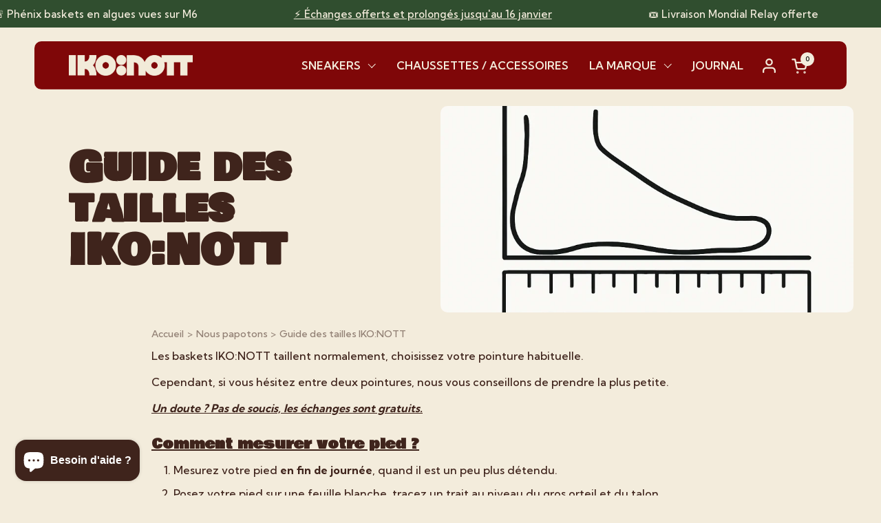

--- FILE ---
content_type: text/html; charset=utf-8
request_url: https://www.iko-nott.com/blogs/nous-papotons/guide-de-tailles-iko-nott
body_size: 31754
content:
<!doctype html><html id="html" class="no-js" lang="fr" dir="ltr">
  <head>
  
    <meta charset="utf-8">
    <meta http-equiv="X-UA-Compatible" content="IE=edge,chrome=1">
    <meta name="viewport" content="width=device-width, initial-scale=1.0, height=device-height, minimum-scale=1.0"><link rel="shortcut icon" href="//www.iko-nott.com/cdn/shop/files/favicon_ikonott.png?crop=center&height=48&v=1744379425&width=48" type="image/png" /><title>Guide des tailles IKO:NOTT
</title><meta name="description" content="Les IKO:NOTT taillent normalement, choisissez votre pointure habituelle. N&#39;oubliez pas que tous les échanges sont gratuits.">

<meta property="og:site_name" content="IKO:NOTT">
<meta property="og:url" content="https://www.iko-nott.com/blogs/nous-papotons/guide-de-tailles-iko-nott">
<meta property="og:title" content="Guide des tailles IKO:NOTT">
<meta property="og:type" content="article">
<meta property="og:description" content="Les IKO:NOTT taillent normalement, choisissez votre pointure habituelle. N&#39;oubliez pas que tous les échanges sont gratuits."><meta property="og:image" content="http://www.iko-nott.com/cdn/shop/articles/guide_de_taille_IKONOTT_a0c89477-6af8-4a30-9b42-a97b6cbe6191.png?v=1755598641">
  <meta property="og:image:secure_url" content="https://www.iko-nott.com/cdn/shop/articles/guide_de_taille_IKONOTT_a0c89477-6af8-4a30-9b42-a97b6cbe6191.png?v=1755598641">
  <meta property="og:image:width" content="1024">
  <meta property="og:image:height" content="1024"><meta name="twitter:card" content="summary_large_image">
<meta name="twitter:title" content="Guide des tailles IKO:NOTT">
<meta name="twitter:description" content="Les IKO:NOTT taillent normalement, choisissez votre pointure habituelle. N&#39;oubliez pas que tous les échanges sont gratuits."><script type="application/ld+json">
  [
    {
      "@context": "https://schema.org",
      "@type": "WebSite",
      "name": "IKO:NOTT",
      "url": "https:\/\/www.iko-nott.com"
    },
    {
      "@context": "https://schema.org",
      "@type": "Organization",
      "name": "IKO:NOTT",
      "url": "https:\/\/www.iko-nott.com"
    }
  ]
</script>

<script type="application/ld+json">
{
  "@context": "http://schema.org",
  "@type": "BreadcrumbList",
  "itemListElement": [
    {
      "@type": "ListItem",
      "position": 1,
      "name": "Accueil",
      "item": "https://www.iko-nott.com"
    },{
        "@type": "ListItem",
        "position": 2,
        "name": "Nous papotons",
        "item": "https://www.iko-nott.com/blogs/nous-papotons"
      }, {
        "@type": "ListItem",
        "position": 3,
        "name": "Nous papotons",
        "item": "https://www.iko-nott.com/blogs/nous-papotons/guide-de-tailles-iko-nott"
      }]
}
</script><script type="application/ld+json">
  {
    "@context": "http://schema.org",
    "@type": "Article",
    "articleBody": "Les baskets IKO:NOTT taillent normalement, choisissez votre pointure habituelle.\nCependant, si vous hésitez entre deux pointures, nous vous conseillons de prendre la plus petite.\nUn doute ? Pas de soucis, les échanges sont gratuits.\nComment mesurer votre pied ?\n\n\nMesurez votre pied en fin de journée, quand il est un peu plus détendu.\n\n\nPosez votre pied sur une feuille blanche, tracez un trait au niveau du gros orteil et du talon.\n\n\nMesurez la distance entre les deux repères (orteil ↔ talon).\n\n\nRéférez-vous au tableau ci-dessous pour trouver votre taille idéale.\n\n\n💡 Astuce : si vos deux pieds sont légèrement différents, prenez la mesure du plus grand.\n \n\nTableau des références de tailles :\n\n\n\n\nFR\nUK\n US\nTaille en cm (orteil \/talon)\nTaille US Stan Smith Femme\nTaille US Stan Smith Homme\n\n\n35\n2,5\n4\n22\n4\n3\n\n\n36\n3,5\n5\n22,5\n5\n4\n\n\n37\n4\n5,5\n23,5\n6\n5\n\n\n38\n5\n6,5\n24\n6,5\n5,5\n\n\n39\n6\n7,5\n24,5\n7,5\n6,5\n\n\n40\n6,5\n8\n25,5\n8\n7\n\n\n41\n7,5\n9\n26\n9\n8\n\n\n42\n8\n9,5\n26,5\n9,5\n8,5\n\n\n43\n9\n10\n27,5\n10,5\n9,5\n\n\n44\n9,5\n10,5\n28\n11\n10\n\n\n45\n10,5\n11\n28,5\n12\n11\n\n\n46\n11\n11,5\n29\n12,5\n11,5\n\n\n\n \n",
    "mainEntityOfPage": {
      "@type": "WebPage",
      "@id": "https:\/\/www.iko-nott.com"
    },
    "headline": "Guide des tailles IKO:NOTT","image": [
        "https:\/\/www.iko-nott.com\/cdn\/shop\/articles\/guide_de_taille_IKONOTT_a0c89477-6af8-4a30-9b42-a97b6cbe6191.png?v=1755598641\u0026width=1920"
      ],"datePublished": "2022-02-22T10:17:00Z",
    "dateCreated": "2022-02-22T10:14:29Z",
    "author": {
      "@type": "Person",
      "name": "Melisande GEDLY"
    },"publisher": {
      "@type": "Organization",
      "name": "IKO:NOTT"
    }
  }
  </script><link rel="canonical" href="https://www.iko-nott.com/blogs/nous-papotons/guide-de-tailles-iko-nott">
  
    <link rel="preconnect" href="https://cdn.shopify.com"><link rel="preconnect" href="https://fonts.shopifycdn.com" crossorigin>
<link rel="preload" href="//www.iko-nott.com/cdn/fonts/archivo_narrow/archivonarrow_n4.5c3bab850a22055c235cf940f895d873a8689d70.woff2" as="font" type="font/woff2" crossorigin><link rel="preload" href="//www.iko-nott.com/cdn/fonts/cabin/cabin_n4.cefc6494a78f87584a6f312fea532919154f66fe.woff2" as="font" type="font/woff2" crossorigin><link rel="preload" href="//www.iko-nott.com/cdn/fonts/abril_fatface/abrilfatface_n4.002841dd08a4d39b2c2d7fe9d598d4782afb7225.woff2" as="font" type="font/woff2" crossorigin>

<style type="text/css">
@font-face {
  font-family: "Archivo Narrow";
  font-weight: 400;
  font-style: normal;
  font-display: swap;
  src: url("//www.iko-nott.com/cdn/fonts/archivo_narrow/archivonarrow_n4.5c3bab850a22055c235cf940f895d873a8689d70.woff2") format("woff2"),
       url("//www.iko-nott.com/cdn/fonts/archivo_narrow/archivonarrow_n4.ea12dd22d3319d164475c1d047ae8f973041a9ff.woff") format("woff");
}
@font-face {
  font-family: Cabin;
  font-weight: 400;
  font-style: normal;
  font-display: swap;
  src: url("//www.iko-nott.com/cdn/fonts/cabin/cabin_n4.cefc6494a78f87584a6f312fea532919154f66fe.woff2") format("woff2"),
       url("//www.iko-nott.com/cdn/fonts/cabin/cabin_n4.8c16611b00f59d27f4b27ce4328dfe514ce77517.woff") format("woff");
}
@font-face {
  font-family: Cabin;
  font-weight: 500;
  font-style: normal;
  font-display: swap;
  src: url("//www.iko-nott.com/cdn/fonts/cabin/cabin_n5.0250ac238cfbbff14d3c16fcc89f227ca95d5c6f.woff2") format("woff2"),
       url("//www.iko-nott.com/cdn/fonts/cabin/cabin_n5.46470cf25a90d766aece73a31a42bfd8ef7a470b.woff") format("woff");
}
@font-face {
  font-family: Cabin;
  font-weight: 600;
  font-style: normal;
  font-display: swap;
  src: url("//www.iko-nott.com/cdn/fonts/cabin/cabin_n6.c6b1e64927bbec1c65aab7077888fb033480c4f7.woff2") format("woff2"),
       url("//www.iko-nott.com/cdn/fonts/cabin/cabin_n6.6c2e65d54c893ad9f1390da3b810b8e6cf976a4f.woff") format("woff");
}
@font-face {
  font-family: "Abril Fatface";
  font-weight: 400;
  font-style: normal;
  font-display: swap;
  src: url("//www.iko-nott.com/cdn/fonts/abril_fatface/abrilfatface_n4.002841dd08a4d39b2c2d7fe9d598d4782afb7225.woff2") format("woff2"),
       url("//www.iko-nott.com/cdn/fonts/abril_fatface/abrilfatface_n4.0d8f922831420cd750572c7a70f4c623018424d8.woff") format("woff");
}



</style>
<style type="text/css">

  :root {

    /* Font variables */
   
    --font-stack-headings-primary: "Bowlby One SC", sans-serif;
    --font-weight-headings-primary: 800;
    --font-style-headings-primary: normal;

    --font-stack-body-primary: "Kumbh Sans", sans-serif;
    --font-weight-body-primary: 500;--font-weight-body-primary-bold: 700;--font-weight-body-primary-medium: 600;--font-style-body-primary: normal;

    --font-stack-body-secondary: "Bowlby One", sans-serif;
    --font-weight-body-secondary: 800;--font-weight-body-secondary-bold: 700;--font-style-body-secondary: normal;

    --font-weight-menu: var(--font-weight-body-primary-medium);
    --font-weight-buttons: var(--font-weight-body-primary-medium);

    --base-headings-primary-size: 60;
    --base-headings-secondary-size: ;
    --base-headings-line: 1;
    --base-headings-spacing: 0.0em;

    --base-body-primary-size: 16;
    --base-body-secondary-size: 18;
    --base-body-line: 1.4;

    /* Color variables */

    --color-background-header: #7f0708;
    --color-text-header: #f3ecdc;
    --color-foreground-header: #000;
    --color-borders-header: rgba(243, 236, 220, 0.15);

    --color-background-main: #f3ecdc;
    --color-secondary-background-main: rgba(63, 36, 28, 0.08);
    --color-third-background-main: rgba(63, 36, 28, 0.04);
    --color-fourth-background-main: rgba(63, 36, 28, 0.02);
    --color-opacity-background-main: rgba(243, 236, 220, 0);
    --color-text-main: #3f241c;
    --color-foreground-main: #fff;
    --color-secondary-text-main: rgba(63, 36, 28, 0.6);
    --color-borders-main: rgba(63, 36, 28, 0.1);
    --color-background-main-alternate: #f3ecdc;

    --color-background-product-card: rgba(0,0,0,0);
    --color-background-cart-card: #f3ecdc;

    --color-background-footer: #7f0708;
    --color-text-footer: #f3ecdc;
    --color-borders-footer: rgba(243, 236, 220, 0.15);

    --color-borders-forms-primary: rgba(63, 36, 28, 0.3);
    --color-borders-forms-secondary: rgba(63, 36, 28, 0.6);

    /* Borders */

    --border-width-cards: px;
    --border-radius-cards: 0px;
    --border-width-buttons: 1px;
    --border-radius-buttons: 10px;
    --border-width-forms: 1px;
    --border-radius-forms: 10px;
    --border-radius-widgets: 10px;
    --border-radius-product-card: 10px;

    /* Layout */
    
    --theme-max-width: 1360px;
    --grid-gap-original-base: 20px;
    --container-vertical-space-base: 60px;
    --image-fit-padding: 5%;

  }

  .facets--horiz .facets__summary, #main select, .sidebar select {
    background-image: url('data:image/svg+xml;utf8,<svg fill="none" height="7" viewBox="0 0 12 7" width="12" xmlns="http://www.w3.org/2000/svg"><g fill="%233f241c"><path d="m1.2334.554688 5.65685 5.656852-.7071.70711-5.656858-5.65686z"/><path d="m11.8252 1.26221-5.65686 5.65685-.70711-.70711 5.65687-5.65685z"/></g></svg>');
  }

  .star-rating__stars {
    background-image: url('data:image/svg+xml;utf8,<svg width="20" height="14" viewBox="0 0 14 13" fill="rgba%2863%2C+36%2C+28%2C+0.1%29" xmlns="http://www.w3.org/2000/svg"><path d="m7 0 1.572 4.837h5.085l-4.114 2.99 1.572 4.836L7 9.673l-4.114 2.99 1.571-4.837-4.114-2.99h5.085L7 0Z" stroke="rgba%2863%2C+36%2C+28%2C+0.1%29" stroke-width="0"/></svg>');
  }
  .star-rating__stars-active {
    background-image: url('data:image/svg+xml;utf8,<svg width="20" height="13" viewBox="0 0 14 13" fill="none" xmlns="http://www.w3.org/2000/svg"><path d="m7 0 1.572 4.837h5.085l-4.114 2.99 1.572 4.836L7 9.673l-4.114 2.99 1.571-4.837-4.114-2.99h5.085L7 0Z" fill="%233f241c" stroke-width="0"/></svg>');
  }

  

</style>

<style id="root-height">
  :root {
    --window-height: 100vh;
  }
</style>

<style>
  .bowlby-one-regular {
  font-family: "Bowlby One", sans-serif;
  font-weight: 400;
  font-style: normal;
}
</style><link href="//www.iko-nott.com/cdn/shop/t/23/assets/theme.css?v=96979323135083762431747405253" as="style" rel="preload"><link href="//www.iko-nott.com/cdn/shop/t/23/assets/section-header.css?v=177777901596667906831747405253" as="style" rel="preload"><link href="//www.iko-nott.com/cdn/shop/t/23/assets/component-product-item.css?v=46424972800412006261747405253" as="style" rel="preload"><link href="//www.iko-nott.com/cdn/shop/t/23/assets/component-product-variants.css?v=130184248185411032551747405253" as="style" rel="preload"><link href="//www.iko-nott.com/cdn/shop/t/23/assets/section-main-article.css?v=63955411599794311451747405253" as="style" rel="preload"><link href="//www.iko-nott.com/cdn/shop/t/23/assets/theme.css?v=96979323135083762431747405253" rel="stylesheet" type="text/css" media="all" />
  
    <script>window.performance && window.performance.mark && window.performance.mark('shopify.content_for_header.start');</script><meta name="google-site-verification" content="mWK0GLKV9fgsoXWcGwKaBywOlpBunPRIB1MzEUjslBc">
<meta id="shopify-digital-wallet" name="shopify-digital-wallet" content="/52832600235/digital_wallets/dialog">
<meta name="shopify-checkout-api-token" content="4910c528c14d14012f00c10c03b6ff5e">
<meta id="in-context-paypal-metadata" data-shop-id="52832600235" data-venmo-supported="false" data-environment="production" data-locale="fr_FR" data-paypal-v4="true" data-currency="EUR">
<link rel="alternate" type="application/atom+xml" title="Feed" href="/blogs/nous-papotons.atom" />
<link rel="alternate" hreflang="x-default" href="https://www.iko-nott.com/blogs/nous-papotons/guide-de-tailles-iko-nott">
<link rel="alternate" hreflang="en" href="https://www.iko-nott.com/en/blogs/nous-papotons/guide-de-tailles-iko-nott">
<script async="async" src="/checkouts/internal/preloads.js?locale=fr-FR"></script>
<link rel="preconnect" href="https://shop.app" crossorigin="anonymous">
<script async="async" src="https://shop.app/checkouts/internal/preloads.js?locale=fr-FR&shop_id=52832600235" crossorigin="anonymous"></script>
<script id="apple-pay-shop-capabilities" type="application/json">{"shopId":52832600235,"countryCode":"FR","currencyCode":"EUR","merchantCapabilities":["supports3DS"],"merchantId":"gid:\/\/shopify\/Shop\/52832600235","merchantName":"IKO:NOTT","requiredBillingContactFields":["postalAddress","email","phone"],"requiredShippingContactFields":["postalAddress","email","phone"],"shippingType":"shipping","supportedNetworks":["visa","masterCard","amex","maestro"],"total":{"type":"pending","label":"IKO:NOTT","amount":"1.00"},"shopifyPaymentsEnabled":true,"supportsSubscriptions":true}</script>
<script id="shopify-features" type="application/json">{"accessToken":"4910c528c14d14012f00c10c03b6ff5e","betas":["rich-media-storefront-analytics"],"domain":"www.iko-nott.com","predictiveSearch":true,"shopId":52832600235,"locale":"fr"}</script>
<script>var Shopify = Shopify || {};
Shopify.shop = "iko-nott.myshopify.com";
Shopify.locale = "fr";
Shopify.currency = {"active":"EUR","rate":"1.0"};
Shopify.country = "FR";
Shopify.theme = {"name":"ATLAS | Ajout Phenix","id":181131641169,"schema_name":"Combine","schema_version":"2.4.3","theme_store_id":null,"role":"main"};
Shopify.theme.handle = "null";
Shopify.theme.style = {"id":null,"handle":null};
Shopify.cdnHost = "www.iko-nott.com/cdn";
Shopify.routes = Shopify.routes || {};
Shopify.routes.root = "/";</script>
<script type="module">!function(o){(o.Shopify=o.Shopify||{}).modules=!0}(window);</script>
<script>!function(o){function n(){var o=[];function n(){o.push(Array.prototype.slice.apply(arguments))}return n.q=o,n}var t=o.Shopify=o.Shopify||{};t.loadFeatures=n(),t.autoloadFeatures=n()}(window);</script>
<script>
  window.ShopifyPay = window.ShopifyPay || {};
  window.ShopifyPay.apiHost = "shop.app\/pay";
  window.ShopifyPay.redirectState = null;
</script>
<script id="shop-js-analytics" type="application/json">{"pageType":"article"}</script>
<script defer="defer" async type="module" src="//www.iko-nott.com/cdn/shopifycloud/shop-js/modules/v2/client.init-shop-cart-sync_CK653pj-.fr.esm.js"></script>
<script defer="defer" async type="module" src="//www.iko-nott.com/cdn/shopifycloud/shop-js/modules/v2/chunk.common_THX2l5vq.esm.js"></script>
<script type="module">
  await import("//www.iko-nott.com/cdn/shopifycloud/shop-js/modules/v2/client.init-shop-cart-sync_CK653pj-.fr.esm.js");
await import("//www.iko-nott.com/cdn/shopifycloud/shop-js/modules/v2/chunk.common_THX2l5vq.esm.js");

  window.Shopify.SignInWithShop?.initShopCartSync?.({"fedCMEnabled":true,"windoidEnabled":true});

</script>
<script>
  window.Shopify = window.Shopify || {};
  if (!window.Shopify.featureAssets) window.Shopify.featureAssets = {};
  window.Shopify.featureAssets['shop-js'] = {"shop-cart-sync":["modules/v2/client.shop-cart-sync_DFDXXXkD.fr.esm.js","modules/v2/chunk.common_THX2l5vq.esm.js"],"init-fed-cm":["modules/v2/client.init-fed-cm_Cc-thFtk.fr.esm.js","modules/v2/chunk.common_THX2l5vq.esm.js"],"init-shop-email-lookup-coordinator":["modules/v2/client.init-shop-email-lookup-coordinator_DlLqghIL.fr.esm.js","modules/v2/chunk.common_THX2l5vq.esm.js"],"shop-cash-offers":["modules/v2/client.shop-cash-offers_D-zvsY8I.fr.esm.js","modules/v2/chunk.common_THX2l5vq.esm.js","modules/v2/chunk.modal_C0XnQBSh.esm.js"],"shop-button":["modules/v2/client.shop-button_DvkMsxJQ.fr.esm.js","modules/v2/chunk.common_THX2l5vq.esm.js"],"init-windoid":["modules/v2/client.init-windoid_bZ2MemEJ.fr.esm.js","modules/v2/chunk.common_THX2l5vq.esm.js"],"avatar":["modules/v2/client.avatar_BTnouDA3.fr.esm.js"],"init-shop-cart-sync":["modules/v2/client.init-shop-cart-sync_CK653pj-.fr.esm.js","modules/v2/chunk.common_THX2l5vq.esm.js"],"shop-toast-manager":["modules/v2/client.shop-toast-manager_DrGkQe9k.fr.esm.js","modules/v2/chunk.common_THX2l5vq.esm.js"],"pay-button":["modules/v2/client.pay-button_DrnUGK2o.fr.esm.js","modules/v2/chunk.common_THX2l5vq.esm.js"],"shop-login-button":["modules/v2/client.shop-login-button_CAhDOpgr.fr.esm.js","modules/v2/chunk.common_THX2l5vq.esm.js","modules/v2/chunk.modal_C0XnQBSh.esm.js"],"init-customer-accounts-sign-up":["modules/v2/client.init-customer-accounts-sign-up_B2oI0MkL.fr.esm.js","modules/v2/client.shop-login-button_CAhDOpgr.fr.esm.js","modules/v2/chunk.common_THX2l5vq.esm.js","modules/v2/chunk.modal_C0XnQBSh.esm.js"],"init-shop-for-new-customer-accounts":["modules/v2/client.init-shop-for-new-customer-accounts_Fh7GHljr.fr.esm.js","modules/v2/client.shop-login-button_CAhDOpgr.fr.esm.js","modules/v2/chunk.common_THX2l5vq.esm.js","modules/v2/chunk.modal_C0XnQBSh.esm.js"],"init-customer-accounts":["modules/v2/client.init-customer-accounts_CE5ScpEV.fr.esm.js","modules/v2/client.shop-login-button_CAhDOpgr.fr.esm.js","modules/v2/chunk.common_THX2l5vq.esm.js","modules/v2/chunk.modal_C0XnQBSh.esm.js"],"shop-follow-button":["modules/v2/client.shop-follow-button_CCZx8YR6.fr.esm.js","modules/v2/chunk.common_THX2l5vq.esm.js","modules/v2/chunk.modal_C0XnQBSh.esm.js"],"lead-capture":["modules/v2/client.lead-capture_Bwrau9WY.fr.esm.js","modules/v2/chunk.common_THX2l5vq.esm.js","modules/v2/chunk.modal_C0XnQBSh.esm.js"],"checkout-modal":["modules/v2/client.checkout-modal_JXOKVWVv.fr.esm.js","modules/v2/chunk.common_THX2l5vq.esm.js","modules/v2/chunk.modal_C0XnQBSh.esm.js"],"shop-login":["modules/v2/client.shop-login_C5f7AhHA.fr.esm.js","modules/v2/chunk.common_THX2l5vq.esm.js","modules/v2/chunk.modal_C0XnQBSh.esm.js"],"payment-terms":["modules/v2/client.payment-terms_BFgRpJ6P.fr.esm.js","modules/v2/chunk.common_THX2l5vq.esm.js","modules/v2/chunk.modal_C0XnQBSh.esm.js"]};
</script>
<script>(function() {
  var isLoaded = false;
  function asyncLoad() {
    if (isLoaded) return;
    isLoaded = true;
    var urls = ["https:\/\/cdn.nfcube.com\/instafeed-b19deed09e80c9d75fd55fa21041c452.js?shop=iko-nott.myshopify.com","https:\/\/api.revy.io\/bundle.js?shop=iko-nott.myshopify.com","https:\/\/loox.io\/widget\/cJrVp3bxFr\/loox.1745410646441.js?shop=iko-nott.myshopify.com","https:\/\/sdks.automizely.com\/recommendations\/v1\/pz-recommendations.umd.js?connection_id=705b395621fe63954233f24f99607442_v1\u0026org_id=3c9051f38100d5caea754380ca981aa9_v1\u0026app_key=iko-nott\u0026app_name=personalization\u0026shop=iko-nott.myshopify.com","https:\/\/inflate-back.osc-fr1.scalingo.io\/widgets\/review.js?api_key=e87e4621-de6a-4fd7-90b4-b3c914d6aa4e\u0026base_url=https:\/\/inflate-back.osc-fr1.scalingo.io\u0026color=%237F0708\u0026font=Montserrat\u0026background=%233b82f6\u0026border=1px+solid+%23e5e7eb\u0026shop=iko-nott.myshopify.com","https:\/\/inflate-back.osc-fr1.scalingo.io\/widgets\/review.js?api_key=e87e4621-de6a-4fd7-90b4-b3c914d6aa4e\u0026base_url=https:\/\/inflate-back.osc-fr1.scalingo.io\u0026color=%237F0708\u0026font=Montserrat\u0026background=%233b82f6\u0026border=1px+solid+%23e5e7eb\u0026shop=iko-nott.myshopify.com","https:\/\/assets.loyoly.io\/public\/scripts\/referral.js?shop=iko-nott.myshopify.com"];
    for (var i = 0; i < urls.length; i++) {
      var s = document.createElement('script');
      s.type = 'text/javascript';
      s.async = true;
      s.src = urls[i];
      var x = document.getElementsByTagName('script')[0];
      x.parentNode.insertBefore(s, x);
    }
  };
  if(window.attachEvent) {
    window.attachEvent('onload', asyncLoad);
  } else {
    window.addEventListener('load', asyncLoad, false);
  }
})();</script>
<script id="__st">var __st={"a":52832600235,"offset":3600,"reqid":"accb4973-2ec8-4b4a-a717-a8432045ec9f-1767441277","pageurl":"www.iko-nott.com\/blogs\/nous-papotons\/guide-de-tailles-iko-nott","s":"articles-558467580075","u":"3ca74aad847f","p":"article","rtyp":"article","rid":558467580075};</script>
<script>window.ShopifyPaypalV4VisibilityTracking = true;</script>
<script id="captcha-bootstrap">!function(){'use strict';const t='contact',e='account',n='new_comment',o=[[t,t],['blogs',n],['comments',n],[t,'customer']],c=[[e,'customer_login'],[e,'guest_login'],[e,'recover_customer_password'],[e,'create_customer']],r=t=>t.map((([t,e])=>`form[action*='/${t}']:not([data-nocaptcha='true']) input[name='form_type'][value='${e}']`)).join(','),a=t=>()=>t?[...document.querySelectorAll(t)].map((t=>t.form)):[];function s(){const t=[...o],e=r(t);return a(e)}const i='password',u='form_key',d=['recaptcha-v3-token','g-recaptcha-response','h-captcha-response',i],f=()=>{try{return window.sessionStorage}catch{return}},m='__shopify_v',_=t=>t.elements[u];function p(t,e,n=!1){try{const o=window.sessionStorage,c=JSON.parse(o.getItem(e)),{data:r}=function(t){const{data:e,action:n}=t;return t[m]||n?{data:e,action:n}:{data:t,action:n}}(c);for(const[e,n]of Object.entries(r))t.elements[e]&&(t.elements[e].value=n);n&&o.removeItem(e)}catch(o){console.error('form repopulation failed',{error:o})}}const l='form_type',E='cptcha';function T(t){t.dataset[E]=!0}const w=window,h=w.document,L='Shopify',v='ce_forms',y='captcha';let A=!1;((t,e)=>{const n=(g='f06e6c50-85a8-45c8-87d0-21a2b65856fe',I='https://cdn.shopify.com/shopifycloud/storefront-forms-hcaptcha/ce_storefront_forms_captcha_hcaptcha.v1.5.2.iife.js',D={infoText:'Protégé par hCaptcha',privacyText:'Confidentialité',termsText:'Conditions'},(t,e,n)=>{const o=w[L][v],c=o.bindForm;if(c)return c(t,g,e,D).then(n);var r;o.q.push([[t,g,e,D],n]),r=I,A||(h.body.append(Object.assign(h.createElement('script'),{id:'captcha-provider',async:!0,src:r})),A=!0)});var g,I,D;w[L]=w[L]||{},w[L][v]=w[L][v]||{},w[L][v].q=[],w[L][y]=w[L][y]||{},w[L][y].protect=function(t,e){n(t,void 0,e),T(t)},Object.freeze(w[L][y]),function(t,e,n,w,h,L){const[v,y,A,g]=function(t,e,n){const i=e?o:[],u=t?c:[],d=[...i,...u],f=r(d),m=r(i),_=r(d.filter((([t,e])=>n.includes(e))));return[a(f),a(m),a(_),s()]}(w,h,L),I=t=>{const e=t.target;return e instanceof HTMLFormElement?e:e&&e.form},D=t=>v().includes(t);t.addEventListener('submit',(t=>{const e=I(t);if(!e)return;const n=D(e)&&!e.dataset.hcaptchaBound&&!e.dataset.recaptchaBound,o=_(e),c=g().includes(e)&&(!o||!o.value);(n||c)&&t.preventDefault(),c&&!n&&(function(t){try{if(!f())return;!function(t){const e=f();if(!e)return;const n=_(t);if(!n)return;const o=n.value;o&&e.removeItem(o)}(t);const e=Array.from(Array(32),(()=>Math.random().toString(36)[2])).join('');!function(t,e){_(t)||t.append(Object.assign(document.createElement('input'),{type:'hidden',name:u})),t.elements[u].value=e}(t,e),function(t,e){const n=f();if(!n)return;const o=[...t.querySelectorAll(`input[type='${i}']`)].map((({name:t})=>t)),c=[...d,...o],r={};for(const[a,s]of new FormData(t).entries())c.includes(a)||(r[a]=s);n.setItem(e,JSON.stringify({[m]:1,action:t.action,data:r}))}(t,e)}catch(e){console.error('failed to persist form',e)}}(e),e.submit())}));const S=(t,e)=>{t&&!t.dataset[E]&&(n(t,e.some((e=>e===t))),T(t))};for(const o of['focusin','change'])t.addEventListener(o,(t=>{const e=I(t);D(e)&&S(e,y())}));const B=e.get('form_key'),M=e.get(l),P=B&&M;t.addEventListener('DOMContentLoaded',(()=>{const t=y();if(P)for(const e of t)e.elements[l].value===M&&p(e,B);[...new Set([...A(),...v().filter((t=>'true'===t.dataset.shopifyCaptcha))])].forEach((e=>S(e,t)))}))}(h,new URLSearchParams(w.location.search),n,t,e,['guest_login'])})(!0,!0)}();</script>
<script integrity="sha256-4kQ18oKyAcykRKYeNunJcIwy7WH5gtpwJnB7kiuLZ1E=" data-source-attribution="shopify.loadfeatures" defer="defer" src="//www.iko-nott.com/cdn/shopifycloud/storefront/assets/storefront/load_feature-a0a9edcb.js" crossorigin="anonymous"></script>
<script crossorigin="anonymous" defer="defer" src="//www.iko-nott.com/cdn/shopifycloud/storefront/assets/shopify_pay/storefront-65b4c6d7.js?v=20250812"></script>
<script data-source-attribution="shopify.dynamic_checkout.dynamic.init">var Shopify=Shopify||{};Shopify.PaymentButton=Shopify.PaymentButton||{isStorefrontPortableWallets:!0,init:function(){window.Shopify.PaymentButton.init=function(){};var t=document.createElement("script");t.src="https://www.iko-nott.com/cdn/shopifycloud/portable-wallets/latest/portable-wallets.fr.js",t.type="module",document.head.appendChild(t)}};
</script>
<script data-source-attribution="shopify.dynamic_checkout.buyer_consent">
  function portableWalletsHideBuyerConsent(e){var t=document.getElementById("shopify-buyer-consent"),n=document.getElementById("shopify-subscription-policy-button");t&&n&&(t.classList.add("hidden"),t.setAttribute("aria-hidden","true"),n.removeEventListener("click",e))}function portableWalletsShowBuyerConsent(e){var t=document.getElementById("shopify-buyer-consent"),n=document.getElementById("shopify-subscription-policy-button");t&&n&&(t.classList.remove("hidden"),t.removeAttribute("aria-hidden"),n.addEventListener("click",e))}window.Shopify?.PaymentButton&&(window.Shopify.PaymentButton.hideBuyerConsent=portableWalletsHideBuyerConsent,window.Shopify.PaymentButton.showBuyerConsent=portableWalletsShowBuyerConsent);
</script>
<script data-source-attribution="shopify.dynamic_checkout.cart.bootstrap">document.addEventListener("DOMContentLoaded",(function(){function t(){return document.querySelector("shopify-accelerated-checkout-cart, shopify-accelerated-checkout")}if(t())Shopify.PaymentButton.init();else{new MutationObserver((function(e,n){t()&&(Shopify.PaymentButton.init(),n.disconnect())})).observe(document.body,{childList:!0,subtree:!0})}}));
</script>
<script id='scb4127' type='text/javascript' async='' src='https://www.iko-nott.com/cdn/shopifycloud/privacy-banner/storefront-banner.js'></script><link id="shopify-accelerated-checkout-styles" rel="stylesheet" media="screen" href="https://www.iko-nott.com/cdn/shopifycloud/portable-wallets/latest/accelerated-checkout-backwards-compat.css" crossorigin="anonymous">
<style id="shopify-accelerated-checkout-cart">
        #shopify-buyer-consent {
  margin-top: 1em;
  display: inline-block;
  width: 100%;
}

#shopify-buyer-consent.hidden {
  display: none;
}

#shopify-subscription-policy-button {
  background: none;
  border: none;
  padding: 0;
  text-decoration: underline;
  font-size: inherit;
  cursor: pointer;
}

#shopify-subscription-policy-button::before {
  box-shadow: none;
}

      </style>

<script>window.performance && window.performance.mark && window.performance.mark('shopify.content_for_header.end');</script>
  
    <script>
  
      /* js helpers */
      const debounce = (fn, wait) => {
        let t;
        return (...args) => {
          clearTimeout(t);
          t = setTimeout(() => fn.apply(this, args), wait);
        };
      }
      window.KEYCODES = {
        TAB: 9,
        ESC: 27,
        DOWN: 40,
        RIGHT: 39,
        UP: 38,
        LEFT: 37,
        RETURN: 13
      };
  
      /* background image sizes */
      const rbi = [];
      const rbiSetSize = (img) => {
        if ( img.offsetWidth / img.dataset.ratio < img.offsetHeight ) {
          img.setAttribute('sizes', `${Math.ceil(img.offsetHeight * img.dataset.ratio)}px`);
        } else {
          img.setAttribute('sizes', `${Math.ceil(img.offsetWidth)}px`);
        }
      }
      window.addEventListener('resize', debounce(()=>{
        for ( let img of rbi ) {
          rbiSetSize(img);
        }
      }, 250));
  
      /* lazy looad images reveal effect */
      const imageReveal = new IntersectionObserver((entries, observer)=>{
        entries.forEach(entry=>{
          if ( entry.isIntersecting ) {
            setTimeout(()=>{
              entry.target.classList.remove('lazy-image--to-reveal');
            }, 500);
            entry.target.classList.add('lazy-image--revealed');
            observer.unobserve(entry.target);
          }
        });
      }, {rootMargin: '20px 0px 0px 0px'});

    </script><noscript>
      <link rel="stylesheet" href="//www.iko-nott.com/cdn/shop/t/23/assets/theme-noscript.css?v=38102435459277827451747405253">
    </noscript>

    <style>
      @import url('https://fonts.googleapis.com/css2?family=Bowlby+One&display=swap');
      @import url('https://fonts.googleapis.com/css2?family=Bowlby+One+SC&display=swap');
      @import url('https://fonts.googleapis.com/css2?family=Kumbh+Sans&display=swap');
    </style>
    
  <!-- BEGIN app block: shopify://apps/instafeed/blocks/head-block/c447db20-095d-4a10-9725-b5977662c9d5 --><link rel="preconnect" href="https://cdn.nfcube.com/">
<link rel="preconnect" href="https://scontent.cdninstagram.com/">






<!-- END app block --><!-- BEGIN app block: shopify://apps/klaviyo-email-marketing-sms/blocks/klaviyo-onsite-embed/2632fe16-c075-4321-a88b-50b567f42507 -->












  <script async src="https://static.klaviyo.com/onsite/js/RvsMB8/klaviyo.js?company_id=RvsMB8"></script>
  <script>!function(){if(!window.klaviyo){window._klOnsite=window._klOnsite||[];try{window.klaviyo=new Proxy({},{get:function(n,i){return"push"===i?function(){var n;(n=window._klOnsite).push.apply(n,arguments)}:function(){for(var n=arguments.length,o=new Array(n),w=0;w<n;w++)o[w]=arguments[w];var t="function"==typeof o[o.length-1]?o.pop():void 0,e=new Promise((function(n){window._klOnsite.push([i].concat(o,[function(i){t&&t(i),n(i)}]))}));return e}}})}catch(n){window.klaviyo=window.klaviyo||[],window.klaviyo.push=function(){var n;(n=window._klOnsite).push.apply(n,arguments)}}}}();</script>

  




  <script>
    window.klaviyoReviewsProductDesignMode = false
  </script>







<!-- END app block --><script src="https://cdn.shopify.com/extensions/7bc9bb47-adfa-4267-963e-cadee5096caf/inbox-1252/assets/inbox-chat-loader.js" type="text/javascript" defer="defer"></script>
<link href="https://monorail-edge.shopifysvc.com" rel="dns-prefetch">
<script>(function(){if ("sendBeacon" in navigator && "performance" in window) {try {var session_token_from_headers = performance.getEntriesByType('navigation')[0].serverTiming.find(x => x.name == '_s').description;} catch {var session_token_from_headers = undefined;}var session_cookie_matches = document.cookie.match(/_shopify_s=([^;]*)/);var session_token_from_cookie = session_cookie_matches && session_cookie_matches.length === 2 ? session_cookie_matches[1] : "";var session_token = session_token_from_headers || session_token_from_cookie || "";function handle_abandonment_event(e) {var entries = performance.getEntries().filter(function(entry) {return /monorail-edge.shopifysvc.com/.test(entry.name);});if (!window.abandonment_tracked && entries.length === 0) {window.abandonment_tracked = true;var currentMs = Date.now();var navigation_start = performance.timing.navigationStart;var payload = {shop_id: 52832600235,url: window.location.href,navigation_start,duration: currentMs - navigation_start,session_token,page_type: "article"};window.navigator.sendBeacon("https://monorail-edge.shopifysvc.com/v1/produce", JSON.stringify({schema_id: "online_store_buyer_site_abandonment/1.1",payload: payload,metadata: {event_created_at_ms: currentMs,event_sent_at_ms: currentMs}}));}}window.addEventListener('pagehide', handle_abandonment_event);}}());</script>
<script id="web-pixels-manager-setup">(function e(e,d,r,n,o){if(void 0===o&&(o={}),!Boolean(null===(a=null===(i=window.Shopify)||void 0===i?void 0:i.analytics)||void 0===a?void 0:a.replayQueue)){var i,a;window.Shopify=window.Shopify||{};var t=window.Shopify;t.analytics=t.analytics||{};var s=t.analytics;s.replayQueue=[],s.publish=function(e,d,r){return s.replayQueue.push([e,d,r]),!0};try{self.performance.mark("wpm:start")}catch(e){}var l=function(){var e={modern:/Edge?\/(1{2}[4-9]|1[2-9]\d|[2-9]\d{2}|\d{4,})\.\d+(\.\d+|)|Firefox\/(1{2}[4-9]|1[2-9]\d|[2-9]\d{2}|\d{4,})\.\d+(\.\d+|)|Chrom(ium|e)\/(9{2}|\d{3,})\.\d+(\.\d+|)|(Maci|X1{2}).+ Version\/(15\.\d+|(1[6-9]|[2-9]\d|\d{3,})\.\d+)([,.]\d+|)( \(\w+\)|)( Mobile\/\w+|) Safari\/|Chrome.+OPR\/(9{2}|\d{3,})\.\d+\.\d+|(CPU[ +]OS|iPhone[ +]OS|CPU[ +]iPhone|CPU IPhone OS|CPU iPad OS)[ +]+(15[._]\d+|(1[6-9]|[2-9]\d|\d{3,})[._]\d+)([._]\d+|)|Android:?[ /-](13[3-9]|1[4-9]\d|[2-9]\d{2}|\d{4,})(\.\d+|)(\.\d+|)|Android.+Firefox\/(13[5-9]|1[4-9]\d|[2-9]\d{2}|\d{4,})\.\d+(\.\d+|)|Android.+Chrom(ium|e)\/(13[3-9]|1[4-9]\d|[2-9]\d{2}|\d{4,})\.\d+(\.\d+|)|SamsungBrowser\/([2-9]\d|\d{3,})\.\d+/,legacy:/Edge?\/(1[6-9]|[2-9]\d|\d{3,})\.\d+(\.\d+|)|Firefox\/(5[4-9]|[6-9]\d|\d{3,})\.\d+(\.\d+|)|Chrom(ium|e)\/(5[1-9]|[6-9]\d|\d{3,})\.\d+(\.\d+|)([\d.]+$|.*Safari\/(?![\d.]+ Edge\/[\d.]+$))|(Maci|X1{2}).+ Version\/(10\.\d+|(1[1-9]|[2-9]\d|\d{3,})\.\d+)([,.]\d+|)( \(\w+\)|)( Mobile\/\w+|) Safari\/|Chrome.+OPR\/(3[89]|[4-9]\d|\d{3,})\.\d+\.\d+|(CPU[ +]OS|iPhone[ +]OS|CPU[ +]iPhone|CPU IPhone OS|CPU iPad OS)[ +]+(10[._]\d+|(1[1-9]|[2-9]\d|\d{3,})[._]\d+)([._]\d+|)|Android:?[ /-](13[3-9]|1[4-9]\d|[2-9]\d{2}|\d{4,})(\.\d+|)(\.\d+|)|Mobile Safari.+OPR\/([89]\d|\d{3,})\.\d+\.\d+|Android.+Firefox\/(13[5-9]|1[4-9]\d|[2-9]\d{2}|\d{4,})\.\d+(\.\d+|)|Android.+Chrom(ium|e)\/(13[3-9]|1[4-9]\d|[2-9]\d{2}|\d{4,})\.\d+(\.\d+|)|Android.+(UC? ?Browser|UCWEB|U3)[ /]?(15\.([5-9]|\d{2,})|(1[6-9]|[2-9]\d|\d{3,})\.\d+)\.\d+|SamsungBrowser\/(5\.\d+|([6-9]|\d{2,})\.\d+)|Android.+MQ{2}Browser\/(14(\.(9|\d{2,})|)|(1[5-9]|[2-9]\d|\d{3,})(\.\d+|))(\.\d+|)|K[Aa][Ii]OS\/(3\.\d+|([4-9]|\d{2,})\.\d+)(\.\d+|)/},d=e.modern,r=e.legacy,n=navigator.userAgent;return n.match(d)?"modern":n.match(r)?"legacy":"unknown"}(),u="modern"===l?"modern":"legacy",c=(null!=n?n:{modern:"",legacy:""})[u],f=function(e){return[e.baseUrl,"/wpm","/b",e.hashVersion,"modern"===e.buildTarget?"m":"l",".js"].join("")}({baseUrl:d,hashVersion:r,buildTarget:u}),m=function(e){var d=e.version,r=e.bundleTarget,n=e.surface,o=e.pageUrl,i=e.monorailEndpoint;return{emit:function(e){var a=e.status,t=e.errorMsg,s=(new Date).getTime(),l=JSON.stringify({metadata:{event_sent_at_ms:s},events:[{schema_id:"web_pixels_manager_load/3.1",payload:{version:d,bundle_target:r,page_url:o,status:a,surface:n,error_msg:t},metadata:{event_created_at_ms:s}}]});if(!i)return console&&console.warn&&console.warn("[Web Pixels Manager] No Monorail endpoint provided, skipping logging."),!1;try{return self.navigator.sendBeacon.bind(self.navigator)(i,l)}catch(e){}var u=new XMLHttpRequest;try{return u.open("POST",i,!0),u.setRequestHeader("Content-Type","text/plain"),u.send(l),!0}catch(e){return console&&console.warn&&console.warn("[Web Pixels Manager] Got an unhandled error while logging to Monorail."),!1}}}}({version:r,bundleTarget:l,surface:e.surface,pageUrl:self.location.href,monorailEndpoint:e.monorailEndpoint});try{o.browserTarget=l,function(e){var d=e.src,r=e.async,n=void 0===r||r,o=e.onload,i=e.onerror,a=e.sri,t=e.scriptDataAttributes,s=void 0===t?{}:t,l=document.createElement("script"),u=document.querySelector("head"),c=document.querySelector("body");if(l.async=n,l.src=d,a&&(l.integrity=a,l.crossOrigin="anonymous"),s)for(var f in s)if(Object.prototype.hasOwnProperty.call(s,f))try{l.dataset[f]=s[f]}catch(e){}if(o&&l.addEventListener("load",o),i&&l.addEventListener("error",i),u)u.appendChild(l);else{if(!c)throw new Error("Did not find a head or body element to append the script");c.appendChild(l)}}({src:f,async:!0,onload:function(){if(!function(){var e,d;return Boolean(null===(d=null===(e=window.Shopify)||void 0===e?void 0:e.analytics)||void 0===d?void 0:d.initialized)}()){var d=window.webPixelsManager.init(e)||void 0;if(d){var r=window.Shopify.analytics;r.replayQueue.forEach((function(e){var r=e[0],n=e[1],o=e[2];d.publishCustomEvent(r,n,o)})),r.replayQueue=[],r.publish=d.publishCustomEvent,r.visitor=d.visitor,r.initialized=!0}}},onerror:function(){return m.emit({status:"failed",errorMsg:"".concat(f," has failed to load")})},sri:function(e){var d=/^sha384-[A-Za-z0-9+/=]+$/;return"string"==typeof e&&d.test(e)}(c)?c:"",scriptDataAttributes:o}),m.emit({status:"loading"})}catch(e){m.emit({status:"failed",errorMsg:(null==e?void 0:e.message)||"Unknown error"})}}})({shopId: 52832600235,storefrontBaseUrl: "https://www.iko-nott.com",extensionsBaseUrl: "https://extensions.shopifycdn.com/cdn/shopifycloud/web-pixels-manager",monorailEndpoint: "https://monorail-edge.shopifysvc.com/unstable/produce_batch",surface: "storefront-renderer",enabledBetaFlags: ["2dca8a86","a0d5f9d2"],webPixelsConfigList: [{"id":"3131539793","configuration":"{\"accountID\":\"RvsMB8\",\"webPixelConfig\":\"eyJlbmFibGVBZGRlZFRvQ2FydEV2ZW50cyI6IHRydWV9\"}","eventPayloadVersion":"v1","runtimeContext":"STRICT","scriptVersion":"524f6c1ee37bacdca7657a665bdca589","type":"APP","apiClientId":123074,"privacyPurposes":["ANALYTICS","MARKETING"],"dataSharingAdjustments":{"protectedCustomerApprovalScopes":["read_customer_address","read_customer_email","read_customer_name","read_customer_personal_data","read_customer_phone"]}},{"id":"2926510417","configuration":"{\"hashed_organization_id\":\"3c9051f38100d5caea754380ca981aa9_v1\",\"app_key\":\"iko-nott\",\"allow_collect_personal_data\":\"true\"}","eventPayloadVersion":"v1","runtimeContext":"STRICT","scriptVersion":"ca710aefff63dce6a010178045e3bbc9","type":"APP","apiClientId":7312015361,"privacyPurposes":["ANALYTICS","MARKETING","SALE_OF_DATA"],"dataSharingAdjustments":{"protectedCustomerApprovalScopes":["read_customer_address","read_customer_email","read_customer_name","read_customer_personal_data","read_customer_phone"]}},{"id":"1749844305","configuration":"{\"myshopifyDomain\":\"iko-nott.myshopify.com\"}","eventPayloadVersion":"v1","runtimeContext":"STRICT","scriptVersion":"23b97d18e2aa74363140dc29c9284e87","type":"APP","apiClientId":2775569,"privacyPurposes":["ANALYTICS","MARKETING","SALE_OF_DATA"],"dataSharingAdjustments":{"protectedCustomerApprovalScopes":["read_customer_address","read_customer_email","read_customer_name","read_customer_phone","read_customer_personal_data"]}},{"id":"885686609","configuration":"{\"config\":\"{\\\"google_tag_ids\\\":[\\\"G-VCK8ELGQB6\\\",\\\"GT-NNQ5NTLZ\\\"],\\\"target_country\\\":\\\"FR\\\",\\\"gtag_events\\\":[{\\\"type\\\":\\\"begin_checkout\\\",\\\"action_label\\\":[\\\"G-VCK8ELGQB6\\\",\\\"AW-354998476\\\/XU3SCILBso8bEMyxo6kB\\\"]},{\\\"type\\\":\\\"search\\\",\\\"action_label\\\":[\\\"G-VCK8ELGQB6\\\",\\\"AW-354998476\\\/O5pcCI7Bso8bEMyxo6kB\\\"]},{\\\"type\\\":\\\"view_item\\\",\\\"action_label\\\":[\\\"G-VCK8ELGQB6\\\",\\\"AW-354998476\\\/Tb79CIvBso8bEMyxo6kB\\\",\\\"MC-E19WZRBBM1\\\"]},{\\\"type\\\":\\\"purchase\\\",\\\"action_label\\\":[\\\"G-VCK8ELGQB6\\\",\\\"AW-354998476\\\/r4dxCP_Aso8bEMyxo6kB\\\",\\\"MC-E19WZRBBM1\\\"]},{\\\"type\\\":\\\"page_view\\\",\\\"action_label\\\":[\\\"G-VCK8ELGQB6\\\",\\\"AW-354998476\\\/vf-OCIjBso8bEMyxo6kB\\\",\\\"MC-E19WZRBBM1\\\"]},{\\\"type\\\":\\\"add_payment_info\\\",\\\"action_label\\\":[\\\"G-VCK8ELGQB6\\\",\\\"AW-354998476\\\/own0CJHBso8bEMyxo6kB\\\"]},{\\\"type\\\":\\\"add_to_cart\\\",\\\"action_label\\\":[\\\"G-VCK8ELGQB6\\\",\\\"AW-354998476\\\/XK1lCIXBso8bEMyxo6kB\\\"]}],\\\"enable_monitoring_mode\\\":false}\"}","eventPayloadVersion":"v1","runtimeContext":"OPEN","scriptVersion":"b2a88bafab3e21179ed38636efcd8a93","type":"APP","apiClientId":1780363,"privacyPurposes":[],"dataSharingAdjustments":{"protectedCustomerApprovalScopes":["read_customer_address","read_customer_email","read_customer_name","read_customer_personal_data","read_customer_phone"]}},{"id":"475431249","configuration":"{\"pixel_id\":\"335153197747555\",\"pixel_type\":\"facebook_pixel\",\"metaapp_system_user_token\":\"-\"}","eventPayloadVersion":"v1","runtimeContext":"OPEN","scriptVersion":"ca16bc87fe92b6042fbaa3acc2fbdaa6","type":"APP","apiClientId":2329312,"privacyPurposes":["ANALYTICS","MARKETING","SALE_OF_DATA"],"dataSharingAdjustments":{"protectedCustomerApprovalScopes":["read_customer_address","read_customer_email","read_customer_name","read_customer_personal_data","read_customer_phone"]}},{"id":"176750929","configuration":"{\"tagID\":\"2613814156773\"}","eventPayloadVersion":"v1","runtimeContext":"STRICT","scriptVersion":"18031546ee651571ed29edbe71a3550b","type":"APP","apiClientId":3009811,"privacyPurposes":["ANALYTICS","MARKETING","SALE_OF_DATA"],"dataSharingAdjustments":{"protectedCustomerApprovalScopes":["read_customer_address","read_customer_email","read_customer_name","read_customer_personal_data","read_customer_phone"]}},{"id":"shopify-app-pixel","configuration":"{}","eventPayloadVersion":"v1","runtimeContext":"STRICT","scriptVersion":"0450","apiClientId":"shopify-pixel","type":"APP","privacyPurposes":["ANALYTICS","MARKETING"]},{"id":"shopify-custom-pixel","eventPayloadVersion":"v1","runtimeContext":"LAX","scriptVersion":"0450","apiClientId":"shopify-pixel","type":"CUSTOM","privacyPurposes":["ANALYTICS","MARKETING"]}],isMerchantRequest: false,initData: {"shop":{"name":"IKO:NOTT","paymentSettings":{"currencyCode":"EUR"},"myshopifyDomain":"iko-nott.myshopify.com","countryCode":"FR","storefrontUrl":"https:\/\/www.iko-nott.com"},"customer":null,"cart":null,"checkout":null,"productVariants":[],"purchasingCompany":null},},"https://www.iko-nott.com/cdn","da62cc92w68dfea28pcf9825a4m392e00d0",{"modern":"","legacy":""},{"shopId":"52832600235","storefrontBaseUrl":"https:\/\/www.iko-nott.com","extensionBaseUrl":"https:\/\/extensions.shopifycdn.com\/cdn\/shopifycloud\/web-pixels-manager","surface":"storefront-renderer","enabledBetaFlags":"[\"2dca8a86\", \"a0d5f9d2\"]","isMerchantRequest":"false","hashVersion":"da62cc92w68dfea28pcf9825a4m392e00d0","publish":"custom","events":"[[\"page_viewed\",{}]]"});</script><script>
  window.ShopifyAnalytics = window.ShopifyAnalytics || {};
  window.ShopifyAnalytics.meta = window.ShopifyAnalytics.meta || {};
  window.ShopifyAnalytics.meta.currency = 'EUR';
  var meta = {"page":{"pageType":"article","resourceType":"article","resourceId":558467580075,"requestId":"accb4973-2ec8-4b4a-a717-a8432045ec9f-1767441277"}};
  for (var attr in meta) {
    window.ShopifyAnalytics.meta[attr] = meta[attr];
  }
</script>
<script class="analytics">
  (function () {
    var customDocumentWrite = function(content) {
      var jquery = null;

      if (window.jQuery) {
        jquery = window.jQuery;
      } else if (window.Checkout && window.Checkout.$) {
        jquery = window.Checkout.$;
      }

      if (jquery) {
        jquery('body').append(content);
      }
    };

    var hasLoggedConversion = function(token) {
      if (token) {
        return document.cookie.indexOf('loggedConversion=' + token) !== -1;
      }
      return false;
    }

    var setCookieIfConversion = function(token) {
      if (token) {
        var twoMonthsFromNow = new Date(Date.now());
        twoMonthsFromNow.setMonth(twoMonthsFromNow.getMonth() + 2);

        document.cookie = 'loggedConversion=' + token + '; expires=' + twoMonthsFromNow;
      }
    }

    var trekkie = window.ShopifyAnalytics.lib = window.trekkie = window.trekkie || [];
    if (trekkie.integrations) {
      return;
    }
    trekkie.methods = [
      'identify',
      'page',
      'ready',
      'track',
      'trackForm',
      'trackLink'
    ];
    trekkie.factory = function(method) {
      return function() {
        var args = Array.prototype.slice.call(arguments);
        args.unshift(method);
        trekkie.push(args);
        return trekkie;
      };
    };
    for (var i = 0; i < trekkie.methods.length; i++) {
      var key = trekkie.methods[i];
      trekkie[key] = trekkie.factory(key);
    }
    trekkie.load = function(config) {
      trekkie.config = config || {};
      trekkie.config.initialDocumentCookie = document.cookie;
      var first = document.getElementsByTagName('script')[0];
      var script = document.createElement('script');
      script.type = 'text/javascript';
      script.onerror = function(e) {
        var scriptFallback = document.createElement('script');
        scriptFallback.type = 'text/javascript';
        scriptFallback.onerror = function(error) {
                var Monorail = {
      produce: function produce(monorailDomain, schemaId, payload) {
        var currentMs = new Date().getTime();
        var event = {
          schema_id: schemaId,
          payload: payload,
          metadata: {
            event_created_at_ms: currentMs,
            event_sent_at_ms: currentMs
          }
        };
        return Monorail.sendRequest("https://" + monorailDomain + "/v1/produce", JSON.stringify(event));
      },
      sendRequest: function sendRequest(endpointUrl, payload) {
        // Try the sendBeacon API
        if (window && window.navigator && typeof window.navigator.sendBeacon === 'function' && typeof window.Blob === 'function' && !Monorail.isIos12()) {
          var blobData = new window.Blob([payload], {
            type: 'text/plain'
          });

          if (window.navigator.sendBeacon(endpointUrl, blobData)) {
            return true;
          } // sendBeacon was not successful

        } // XHR beacon

        var xhr = new XMLHttpRequest();

        try {
          xhr.open('POST', endpointUrl);
          xhr.setRequestHeader('Content-Type', 'text/plain');
          xhr.send(payload);
        } catch (e) {
          console.log(e);
        }

        return false;
      },
      isIos12: function isIos12() {
        return window.navigator.userAgent.lastIndexOf('iPhone; CPU iPhone OS 12_') !== -1 || window.navigator.userAgent.lastIndexOf('iPad; CPU OS 12_') !== -1;
      }
    };
    Monorail.produce('monorail-edge.shopifysvc.com',
      'trekkie_storefront_load_errors/1.1',
      {shop_id: 52832600235,
      theme_id: 181131641169,
      app_name: "storefront",
      context_url: window.location.href,
      source_url: "//www.iko-nott.com/cdn/s/trekkie.storefront.8f32c7f0b513e73f3235c26245676203e1209161.min.js"});

        };
        scriptFallback.async = true;
        scriptFallback.src = '//www.iko-nott.com/cdn/s/trekkie.storefront.8f32c7f0b513e73f3235c26245676203e1209161.min.js';
        first.parentNode.insertBefore(scriptFallback, first);
      };
      script.async = true;
      script.src = '//www.iko-nott.com/cdn/s/trekkie.storefront.8f32c7f0b513e73f3235c26245676203e1209161.min.js';
      first.parentNode.insertBefore(script, first);
    };
    trekkie.load(
      {"Trekkie":{"appName":"storefront","development":false,"defaultAttributes":{"shopId":52832600235,"isMerchantRequest":null,"themeId":181131641169,"themeCityHash":"5971812851056953209","contentLanguage":"fr","currency":"EUR","eventMetadataId":"c977edd4-c3f9-4808-98b7-6535f1c1ea59"},"isServerSideCookieWritingEnabled":true,"monorailRegion":"shop_domain","enabledBetaFlags":["65f19447"]},"Session Attribution":{},"S2S":{"facebookCapiEnabled":true,"source":"trekkie-storefront-renderer","apiClientId":580111}}
    );

    var loaded = false;
    trekkie.ready(function() {
      if (loaded) return;
      loaded = true;

      window.ShopifyAnalytics.lib = window.trekkie;

      var originalDocumentWrite = document.write;
      document.write = customDocumentWrite;
      try { window.ShopifyAnalytics.merchantGoogleAnalytics.call(this); } catch(error) {};
      document.write = originalDocumentWrite;

      window.ShopifyAnalytics.lib.page(null,{"pageType":"article","resourceType":"article","resourceId":558467580075,"requestId":"accb4973-2ec8-4b4a-a717-a8432045ec9f-1767441277","shopifyEmitted":true});

      var match = window.location.pathname.match(/checkouts\/(.+)\/(thank_you|post_purchase)/)
      var token = match? match[1]: undefined;
      if (!hasLoggedConversion(token)) {
        setCookieIfConversion(token);
        
      }
    });


        var eventsListenerScript = document.createElement('script');
        eventsListenerScript.async = true;
        eventsListenerScript.src = "//www.iko-nott.com/cdn/shopifycloud/storefront/assets/shop_events_listener-3da45d37.js";
        document.getElementsByTagName('head')[0].appendChild(eventsListenerScript);

})();</script>
  <script>
  if (!window.ga || (window.ga && typeof window.ga !== 'function')) {
    window.ga = function ga() {
      (window.ga.q = window.ga.q || []).push(arguments);
      if (window.Shopify && window.Shopify.analytics && typeof window.Shopify.analytics.publish === 'function') {
        window.Shopify.analytics.publish("ga_stub_called", {}, {sendTo: "google_osp_migration"});
      }
      console.error("Shopify's Google Analytics stub called with:", Array.from(arguments), "\nSee https://help.shopify.com/manual/promoting-marketing/pixels/pixel-migration#google for more information.");
    };
    if (window.Shopify && window.Shopify.analytics && typeof window.Shopify.analytics.publish === 'function') {
      window.Shopify.analytics.publish("ga_stub_initialized", {}, {sendTo: "google_osp_migration"});
    }
  }
</script>
<script
  defer
  src="https://www.iko-nott.com/cdn/shopifycloud/perf-kit/shopify-perf-kit-2.1.2.min.js"
  data-application="storefront-renderer"
  data-shop-id="52832600235"
  data-render-region="gcp-us-east1"
  data-page-type="article"
  data-theme-instance-id="181131641169"
  data-theme-name="Combine"
  data-theme-version="2.4.3"
  data-monorail-region="shop_domain"
  data-resource-timing-sampling-rate="10"
  data-shs="true"
  data-shs-beacon="true"
  data-shs-export-with-fetch="true"
  data-shs-logs-sample-rate="1"
  data-shs-beacon-endpoint="https://www.iko-nott.com/api/collect"
></script>
</head>
  
  <body id="guide-des-tailles-iko-nott" class="no-touchevents 
     
    template-article template-article 
     sidebars-has-scrollbars 
  ">
    
    <script type="text/javascript">
      if ( 'ontouchstart' in window || window.DocumentTouch && document instanceof DocumentTouch ) { document.querySelector('body').classList.remove('no-touchevents'); document.querySelector('body').classList.add('touchevents'); } 
    </script>
  
    <a href="#main" class="visually-hidden skip-to-content" tabindex="0" data-js-inert>Passer au contenu</a>
    <div id="screen-reader-info" aria-live="polite" class="visually-hidden"></div><!-- BEGIN sections: header-group -->
<div id="shopify-section-sections--25181458858321__marquee_kRPXf6" class="shopify-section shopify-section-group-header-group mount-scrolling-text"><div class=" ">

    <style type="text/css">
      #element-sections--25181458858321__marquee_kRPXf6 {
        --animation-speed: 20s;
        
          background: #304e2f;
        
      }
      
        #element-sections--25181458858321__marquee_kRPXf6, #element-sections--25181458858321__marquee_kRPXf6 a {
          color: #f3ecdc;
        }
      
    </style>

    <link href="//www.iko-nott.com/cdn/shop/t/23/assets/section-marquee.css?v=119754232777200151251747405253" rel="stylesheet" type="text/css" media="all" />
    <script src="//www.iko-nott.com/cdn/shop/t/23/assets/component-scrolling-text.js?v=85046110130182916011747405253" defer></script>

    <scrolling-text id="element-sections--25181458858321__marquee_kRPXf6" class="scrolling-text text-size--small" data-scrolling-speed="20" data-scrolling-direction="ltr" data-pause-on-hover="true" dir="ltr">
      <div><span class="element--horizontal-space--large-x-2"><a href="https://www.iko-nott.com/collections/phenix" title="https://www.iko-nott.com/collections/phenix"><span style="text-decoration:underline">🚨  Phénix baskets en algues vues sur M6</span></a></span><span class="element--horizontal-space--large-x-2"><a href="/collections" title="Toutes les collections">⚡ Échanges offerts et prolongés jusqu'au 16 janvier</a></span><span class="element--horizontal-space--large-x-2"><a href="https://www.iko-nott.com/collections/phenix" title="https://www.iko-nott.com/collections/phenix"><span style="text-decoration:underline">🎟️ Livraison Mondial Relay offerte</span></a></span></div>
    </scrolling-text>

  </div><style> #shopify-section-sections--25181458858321__marquee_kRPXf6 span {text-decoration: none !important;} #shopify-section-sections--25181458858321__marquee_kRPXf6 #element-sections--25181458858321__marquee_Bfcibf {z-index: 20;} </style></div><div id="shopify-section-sections--25181458858321__header" class="shopify-section shopify-section-group-header-group site-header-container mount-header mount-css-slider"><link href="//www.iko-nott.com/cdn/shop/t/23/assets/section-header.css?v=177777901596667906831747405253" rel="stylesheet" type="text/css" media="all" />
<style data-shopify>
  @media screen and (max-width: 1360px) {
    .site-header--border:after,
    #site-header .header__bottom--border:before {
      max-width: 100%;
    }
    .site-header--style-one-row .mega-menu {
      width: calc(100% + (var(--gutter-container) * 2) - 10px) !important;
      margin-inline-start: calc(var(--gutter-container) * -1);
    }
    .site-header--style-one-row.site-header--alignment-center .mega-menu .submenu-holder {
      padding-inline-start: calc(var(--gutter-container) + 10px) !important;
    }
  }
  @media screen and (min-width: 1361px) {
    .site-nav.style--classic .submenu.mega-menu {
      width: var(--window-width);
      margin-inline-start: calc((var(--window-width) - 1360px) / -2);
    }
    .site-header--style-one-row .site-nav.style--classic .submenu.mega-menu  {
      margin-inline-start: calc(((var(--window-width) - 1360px) / -2) - var(--gutter-container));
    }
  }
</style>
<style data-shopify>
  .header__top, .header__bottom {
    --header-logo: 30px;
  }
  @media screen and (max-width: 767px) {
    .header__top, .header__bottom {
      --header-logo: 40px;
    }
  }body {
      --header-vertical-space: 20px;
    }
    @media screen and (max-width: 1023px) {
      body {
        --header-vertical-space: 20px;
      }
    }</style>



<main-header id="site-header" class="site-header 
   site-header--border  
  site-header--alignment-left  
  
  site-header--style-one-row 
  
  " data-js-inert  data-sticky-header >

  <div class="header-container header-container--top">
    

    <style data-shopify>
      .header__top--logo-left {
        grid-template-areas: "logo account cart" !important;
        grid-template-columns: auto repeat( 2, minmax(max-content, 0)) !important;
      }

      @media screen and (max-width: 1023px) {
        .header__top--logo-left {
          grid-template-areas: "logo cart menu" !important;
          grid-template-columns: auto repeat( 2, minmax(max-content, 0)) !important;
        }
      }
    </style>

    <div class="container--large">
      <div class="header__top header__top--logo-left no-custom-link site-header--menu-classic" id="header-top" style="height:calc(var(--header-logo) + var(--header-vertical-space))">

        <!-- logo -->
        
        <div id="logo" class="logo area--logo"><a class="logo-img logo-img--mobile" title="IKO:NOTT" href="/" style="height:var(--header-logo)"><img 
                src="//www.iko-nott.com/cdn/shop/files/IKO-NOTT-2-BLANC-CASSE-CMJN.png?v=1739443688" alt=""
                width="2000" height="1304"
              />
            </a><a class="logo-img  logo-img--desk-only " title="IKO:NOTT" href="/" style="height:var(--header-logo)"><img 
                src="//www.iko-nott.com/cdn/shop/files/logo-IKO-NOTT-BLANC-CASSE.webp?v=1744033644" alt=""
                width="8334" height="1388"
              />
            </a>
        
        </div><a href="/search" class="area--search  icon-button icon-button--text-none  element--hide " 
          title="Ouvrir la fenêtre de recherche"
          data-js-open-search-drawer data-js-sidebar-handle
          aria-expanded="false" aria-controls="site-search-sidebar" role="button"
        >
          <span class="button__icon" role="img" aria-hidden="true"><svg width="22" height="22" viewBox="0 0 22 22" fill="none" xmlns="http://www.w3.org/2000/svg"><circle cx="10.5" cy="10.5" r="7.5" stroke="black" stroke-width="2" style="fill:none"/><path d="M17.1213 15.2929L16.4142 14.5858L15 16L15.7071 16.7071L17.1213 15.2929ZM19.2426 20.2426C19.6331 20.6332 20.2663 20.6332 20.6568 20.2426C21.0473 19.8521 21.0473 19.219 20.6568 18.8284L19.2426 20.2426ZM15.7071 16.7071L19.2426 20.2426L20.6568 18.8284L17.1213 15.2929L15.7071 16.7071Z" fill="black" style="stroke:none"/></svg></span></a>
<a class="area--account icon-button icon-button--text-none" href="https://www.iko-nott.com/customer_authentication/redirect?locale=fr&region_country=FR"><span class="button__icon" role="img" aria-hidden="true"><svg width="22" height="22" viewBox="0 0 22 22" fill="none" xmlns="http://www.w3.org/2000/svg"><path d="M18.3333 19.25V17.4167C18.3333 16.4442 17.947 15.5116 17.2593 14.8239C16.5717 14.1363 15.6391 13.75 14.6666 13.75H7.33329C6.36083 13.75 5.4282 14.1363 4.74057 14.8239C4.05293 15.5116 3.66663 16.4442 3.66663 17.4167V19.25" stroke="white" stroke-width="2" stroke-linecap="round" stroke-linejoin="round" style="fill:none!important"/><path d="M11 10.0833C13.0251 10.0833 14.6667 8.44171 14.6667 6.41667C14.6667 4.39162 13.0251 2.75 11 2.75C8.975 2.75 7.33337 4.39162 7.33337 6.41667C7.33337 8.44171 8.975 10.0833 11 10.0833Z" stroke="white" stroke-width="2" stroke-linecap="round" stroke-linejoin="round" style="fill:none!important"/></svg></span></a>
          
<a 
          class="no-js-hidden area--cart icon-button icon-button--text-none "
           
            data-js-sidebar-handle aria-expanded="false" aria-controls="site-cart-sidebar" role="button"
           
          title="Ouvrir le panier" tabindex="0"
        >
          <span class="visually-hidden">Ouvrir le panier</span>
          <span class="button__icon" role="img" aria-hidden="true"><svg width="22" height="22" viewBox="0 0 22 22" fill="none" xmlns="http://www.w3.org/2000/svg" style="margin-left:-2px"><path class="circle" d="M9.5 20C9.77614 20 10 19.7761 10 19.5C10 19.2239 9.77614 19 9.5 19C9.22386 19 9 19.2239 9 19.5C9 19.7761 9.22386 20 9.5 20Z" fill="none" stroke="white" stroke-width="2" stroke-linecap="round" stroke-linejoin="round"/><path class="circle" d="M18.5 20C18.7761 20 19 19.7761 19 19.5C19 19.2239 18.7761 19 18.5 19C18.2239 19 18 19.2239 18 19.5C18 19.7761 18.2239 20 18.5 20Z" fill="white" stroke="white" stroke-width="2" stroke-linecap="round" stroke-linejoin="round" /><path d="M3 3H6.27273L8.46545 13.7117C8.54027 14.08 8.7452 14.4109 9.04436 14.6464C9.34351 14.8818 9.71784 15.0069 10.1018 14.9997H18.0545C18.4385 15.0069 18.8129 14.8818 19.112 14.6464C19.4112 14.4109 19.6161 14.08 19.6909 13.7117L21 6.9999H7.09091" stroke="white" stroke-width="2" stroke-linecap="round" stroke-linejoin="round" style="fill:none !important"/></svg></span><span data-header-cart-count aria-hidden="true" class="icon-button__label">0</span>
        </a>

        <noscript>
          <a 
            class="button button--solid button--icon button--regular data-js-hidden"
            href="/cart"
            tabindex="0"
          ><span class="button__icon" role="img" aria-hidden="true"><svg width="22" height="22" viewBox="0 0 22 22" fill="none" xmlns="http://www.w3.org/2000/svg" style="margin-left:-2px"><path class="circle" d="M9.5 20C9.77614 20 10 19.7761 10 19.5C10 19.2239 9.77614 19 9.5 19C9.22386 19 9 19.2239 9 19.5C9 19.7761 9.22386 20 9.5 20Z" fill="none" stroke="white" stroke-width="2" stroke-linecap="round" stroke-linejoin="round"/><path class="circle" d="M18.5 20C18.7761 20 19 19.7761 19 19.5C19 19.2239 18.7761 19 18.5 19C18.2239 19 18 19.2239 18 19.5C18 19.7761 18.2239 20 18.5 20Z" fill="white" stroke="white" stroke-width="2" stroke-linecap="round" stroke-linejoin="round" /><path d="M3 3H6.27273L8.46545 13.7117C8.54027 14.08 8.7452 14.4109 9.04436 14.6464C9.34351 14.8818 9.71784 15.0069 10.1018 14.9997H18.0545C18.4385 15.0069 18.8129 14.8818 19.112 14.6464C19.4112 14.4109 19.6161 14.08 19.6909 13.7117L21 6.9999H7.09091" stroke="white" stroke-width="2" stroke-linecap="round" stroke-linejoin="round" style="fill:none !important"/></svg></span>
            <span data-header-cart-total aria-hidden="true">0 €</span>&nbsp;
            (<span data-header-cart-count aria-hidden="true">0</span>)
          </a>
        </noscript><div class="area--menu-classic">
            
<div class="site-nav style--classic">

  <div class="site-nav-container">

    <nav>

      <ul class="link-list"><li class="has-submenu submenu-is-mega-menu js-mega-menu-item" >

  <a class="menu-link "
     tabindex="0" 
  >
    <span><span  class="text-animation--underline-in-header">SNEAKERS</span></span>
    <span class="icon"><svg fill="none" height="7" viewBox="0 0 12 7" width="12" xmlns="http://www.w3.org/2000/svg"><g fill="#000"><path d="m1.2334.554688 5.65685 5.656852-.7071.70711-5.656858-5.65686z"/><path d="m11.8247 1.26221-5.65685 5.65685-.7071-.70711 5.65685-5.65685z"/></g></svg></span>
  </a>

  <ul class="submenu mega-menu" id="SiteNavLabel--classic">

    <div class="submenu-holder 
       container--large 
       submenu-holder--promotion-width-third 
       submenu-holder--promotion-both 
    "><div class="submenu-masonry 
           
            with-promotion column-size--third
             
              column-size--both
            
          "
          data-columns="2"
        ><li class="mega-link ">

              <a class="menu-link  no-focus-link  " href="/collections/collection-astreos">
                <span><span class="text-animation--underline-in-header">Collection Astreos</span></span></a></li><li class="mega-link ">

              <a class="menu-link  no-focus-link  " href="/collections/collection-eole">
                <span><span class="text-animation--underline-in-header">Collection Eole</span></span></a></li><li class="mega-link ">

              <a class="menu-link  no-focus-link  " href="/collections/phenix/Baskets-tout-terrain">
                <span><span class="text-animation--underline-in-header">Collection Phénix</span></span></a></li><li class="mega-link ">

              <a class="menu-link  no-focus-link  " href="/collections/toutes-les-sneakers">
                <span><span class="text-animation--underline-in-header">Toutes les sneakers</span></span></a></li><li class="mega-link ">

              <a class="menu-link  no-focus-link  " href="/collections/meilleurs-ventes">
                <span><span class="text-animation--underline-in-header">Meilleures ventes</span></span></a></li><li class="mega-link ">

              <a class="menu-link  no-focus-link  " href="/collections/modeles-femmes">
                <span><span class="text-animation--underline-in-header">Sneakers Femme</span></span></a></li><li class="mega-link ">

              <a class="menu-link  no-focus-link  " href="/collections/modeles-mixtes-iko-nott">
                <span><span class="text-animation--underline-in-header">Sneakers Homme</span></span></a></li><li class="mega-link ">

              <a class="menu-link  no-focus-link  " href="/collections/outlet">
                <span><span class="text-animation--underline-in-header">Outlet</span></span></a></li><li class="mega-link ">

              <a class="menu-link  no-focus-link  " href="/pages/lookbook-iko-nott">
                <span><span class="text-animation--underline-in-header">Lookbook Hiver 25-26</span></span></a></li><li class="mega-link ">

              <a class="menu-link  no-focus-link  " href="/pages/boutiques">
                <span><span class="text-animation--underline-in-header">Nos boutiques</span></span></a></li></div><style data-shopify>
            #SiteNavLabel--classic figure,
            #SiteNavLabel--classic img,
            #SiteNavLabel--classic a.menu-promotion-background-image {
              border-radius: 10px;
            }
          </style>
<li class="mega-link has-promotion">

            <div class="menu-promotion"><a href="/collections/collection-eole" class="menu-promotion-background-image"><figure 
	class="lazy-image 
		
		
		
		
	" 
	 data-ratio="1.5" style="padding-top: 66.66666666666667%" 
	data-crop="true"
>

	<img
	  src="//www.iko-nott.com/cdn/shop/files/Eole_ikonott.webp?v=1743752091&width=480" alt=""
	  srcset="//www.iko-nott.com/cdn/shop/files/Eole_ikonott.webp?v=1743752091&width=240 240w,//www.iko-nott.com/cdn/shop/files/Eole_ikonott.webp?v=1743752091&width=360 360w,//www.iko-nott.com/cdn/shop/files/Eole_ikonott.webp?v=1743752091&width=420 420w,//www.iko-nott.com/cdn/shop/files/Eole_ikonott.webp?v=1743752091&width=480 480w,//www.iko-nott.com/cdn/shop/files/Eole_ikonott.webp?v=1743752091&width=640 640w,//www.iko-nott.com/cdn/shop/files/Eole_ikonott.webp?v=1743752091&width=840 840w,//www.iko-nott.com/cdn/shop/files/Eole_ikonott.webp?v=1743752091&width=1080 1080w,//www.iko-nott.com/cdn/shop/files/Eole_ikonott.webp?v=1743752091&width=1280 1280w,//www.iko-nott.com/cdn/shop/files/Eole_ikonott.webp?v=1743752091&width=1540 1540w,//www.iko-nott.com/cdn/shop/files/Eole_ikonott.webp?v=1743752091&width=1860 1860w,//www.iko-nott.com/cdn/shop/files/Eole_ikonott.webp?v=1743752091&width=2100 2100w,//www.iko-nott.com/cdn/shop/files/Eole_ikonott.webp?v=1743752091&width=2460 2460w,//www.iko-nott.com/cdn/shop/files/Eole_ikonott.webp?v=1743752091&width=2820 2820w,//www.iko-nott.com/cdn/shop/files/Eole_ikonott.webp?v=1743752091&width=3360 3360w,//www.iko-nott.com/cdn/shop/files/Eole_ikonott.webp?v=1743752091&width=3820 3820w"
	  class="img"
	  width="6000"
	  height="4000"
		data-ratio="1.5"
	  sizes="(max-width: 474px) calc(100vw - 40px), (max-width: 1023px) 335px, (max-width: 1360px) calc((100vw - 100px) / 1.33), 947.3684210526316px"
	   loading="lazy" 
		
		
		onload="this.parentNode.classList.add('lazyloaded');"
 	/>

</figure></a><div class="menu-promotion-content gutter-top--small rte remove-empty-space">
                  <p>EOLE - Les intemporelles</p>
                </div></div>

          </li><li class="mega-link has-promotion">

            <div class="menu-promotion"><a href="https://www.iko-nott.com/collections/phenix" class="menu-promotion-background-image"><figure 
	class="lazy-image 
		
		
		
		
	" 
	 data-ratio="1.5" style="padding-top: 66.66666666666667%" 
	data-crop="true"
>

	<img
	  src="//www.iko-nott.com/cdn/shop/files/Phenix_ikonott.webp?v=1743752116&width=480" alt=""
	  srcset="//www.iko-nott.com/cdn/shop/files/Phenix_ikonott.webp?v=1743752116&width=240 240w,//www.iko-nott.com/cdn/shop/files/Phenix_ikonott.webp?v=1743752116&width=360 360w,//www.iko-nott.com/cdn/shop/files/Phenix_ikonott.webp?v=1743752116&width=420 420w,//www.iko-nott.com/cdn/shop/files/Phenix_ikonott.webp?v=1743752116&width=480 480w,//www.iko-nott.com/cdn/shop/files/Phenix_ikonott.webp?v=1743752116&width=640 640w,//www.iko-nott.com/cdn/shop/files/Phenix_ikonott.webp?v=1743752116&width=840 840w,//www.iko-nott.com/cdn/shop/files/Phenix_ikonott.webp?v=1743752116&width=1080 1080w,//www.iko-nott.com/cdn/shop/files/Phenix_ikonott.webp?v=1743752116&width=1280 1280w,//www.iko-nott.com/cdn/shop/files/Phenix_ikonott.webp?v=1743752116&width=1540 1540w,//www.iko-nott.com/cdn/shop/files/Phenix_ikonott.webp?v=1743752116&width=1860 1860w,//www.iko-nott.com/cdn/shop/files/Phenix_ikonott.webp?v=1743752116&width=2100 2100w,//www.iko-nott.com/cdn/shop/files/Phenix_ikonott.webp?v=1743752116&width=2460 2460w,//www.iko-nott.com/cdn/shop/files/Phenix_ikonott.webp?v=1743752116&width=2820 2820w,//www.iko-nott.com/cdn/shop/files/Phenix_ikonott.webp?v=1743752116&width=3360 3360w,//www.iko-nott.com/cdn/shop/files/Phenix_ikonott.webp?v=1743752116&width=3820 3820w"
	  class="img"
	  width="6000"
	  height="4000"
		data-ratio="1.5"
	  sizes="(max-width: 474px) calc(100vw - 40px), (max-width: 1023px) 335px, (max-width: 1360px) calc((100vw - 100px) / 1.33), 947.3684210526316px"
	   loading="lazy" 
		
		
		onload="this.parentNode.classList.add('lazyloaded');"
 	/>

</figure></a><div class="menu-promotion-content gutter-top--small rte remove-empty-space">
                  <p>PHENIX - Nouvelle collection</p>
                </div></div>

          </li></div>

  </ul>

</li><li 
		 
		id="menu-item-chaussettes-accessoires-classic"
	>

		<a class="menu-link   no-focus-link  " href="/collections/chaussettes-et-accessoires-iko-nott">

			<span><span class="text-animation--underline-in-header">Chaussettes / Accessoires</span></span>

			

		</a>

		

	</li><li class="has-submenu submenu-is-mega-menu js-mega-menu-item" >

  <a class="menu-link "
     tabindex="0" 
  >
    <span><span  class="text-animation--underline-in-header">LA MARQUE</span></span>
    <span class="icon"><svg fill="none" height="7" viewBox="0 0 12 7" width="12" xmlns="http://www.w3.org/2000/svg"><g fill="#000"><path d="m1.2334.554688 5.65685 5.656852-.7071.70711-5.656858-5.65686z"/><path d="m11.8247 1.26221-5.65685 5.65685-.7071-.70711 5.65685-5.65685z"/></g></svg></span>
  </a>

  <ul class="submenu mega-menu" id="SiteNavLabel--classic">

    <div class="submenu-holder 
       container--large 
       submenu-holder--promotion-width-fourth 
       submenu-holder--promotion-both 
    "><div class="submenu-masonry 
           
            with-promotion column-size--fourth
             
              column-size--both
            
          "
          data-columns="1"
        ><li class="mega-link ">

              <a class="menu-link  no-focus-link  " href="/pages/boutiques">
                <span><span class="text-animation--underline-in-header">Boutiques</span></span></a></li><li class="mega-link ">

              <a class="menu-link  no-focus-link  " href="/pages/innovations">
                <span><span class="text-animation--underline-in-header">Innovations</span></span></a></li><li class="mega-link ">

              <a class="menu-link  no-focus-link  " href="/pages/nos-engagements">
                <span><span class="text-animation--underline-in-header">Nos engagements</span></span></a></li><li class="mega-link ">

              <a class="menu-link  no-focus-link  " href="/pages/atelier-et-fabrication">
                <span><span class="text-animation--underline-in-header">Ateliers &amp; Fabrication</span></span></a></li><li class="mega-link ">

              <a class="menu-link  no-focus-link  " href="/pages/histoire">
                <span><span class="text-animation--underline-in-header">L&#39;histoire d&#39;IKO:NOTT</span></span></a></li><li class="mega-link ">

              <a class="menu-link  no-focus-link  " href="/pages/programme-de-recyclage-iko-nott">
                <span><span class="text-animation--underline-in-header">Recycler vos IKO:NOTT</span></span></a></li></div><li class="mega-link has-promotion">

            <div class="menu-promotion"><a href="/pages/histoire" class="menu-promotion-background-image"><figure 
	class="lazy-image 
		
		
		
		
	" 
	 data-ratio="1.5" style="padding-top: 66.66666666666667%" 
	data-crop="true"
>

	<img
	  src="//www.iko-nott.com/cdn/shop/files/iko-nott-sneakers.webp?v=1744369196&width=480" alt=""
	  srcset="//www.iko-nott.com/cdn/shop/files/iko-nott-sneakers.webp?v=1744369196&width=240 240w,//www.iko-nott.com/cdn/shop/files/iko-nott-sneakers.webp?v=1744369196&width=360 360w,//www.iko-nott.com/cdn/shop/files/iko-nott-sneakers.webp?v=1744369196&width=420 420w,//www.iko-nott.com/cdn/shop/files/iko-nott-sneakers.webp?v=1744369196&width=480 480w,//www.iko-nott.com/cdn/shop/files/iko-nott-sneakers.webp?v=1744369196&width=640 640w,//www.iko-nott.com/cdn/shop/files/iko-nott-sneakers.webp?v=1744369196&width=840 840w,//www.iko-nott.com/cdn/shop/files/iko-nott-sneakers.webp?v=1744369196&width=1080 1080w,//www.iko-nott.com/cdn/shop/files/iko-nott-sneakers.webp?v=1744369196&width=1280 1280w,//www.iko-nott.com/cdn/shop/files/iko-nott-sneakers.webp?v=1744369196&width=1540 1540w,//www.iko-nott.com/cdn/shop/files/iko-nott-sneakers.webp?v=1744369196&width=1860 1860w,//www.iko-nott.com/cdn/shop/files/iko-nott-sneakers.webp?v=1744369196&width=2100 2100w,//www.iko-nott.com/cdn/shop/files/iko-nott-sneakers.webp?v=1744369196&width=2460 2460w,//www.iko-nott.com/cdn/shop/files/iko-nott-sneakers.webp?v=1744369196&width=2820 2820w,//www.iko-nott.com/cdn/shop/files/iko-nott-sneakers.webp?v=1744369196&width=3360 3360w,//www.iko-nott.com/cdn/shop/files/iko-nott-sneakers.webp?v=1744369196&width=3820 3820w"
	  class="img"
	  width="6000"
	  height="4000"
		data-ratio="1.5"
	  sizes="(max-width: 474px) calc(100vw - 40px), (max-width: 1023px) 335px, (max-width: 1360px) calc((100vw - 100px) / 4), 315px"
	   loading="lazy" 
		
		
		onload="this.parentNode.classList.add('lazyloaded');"
 	/>

</figure></a><div class="menu-promotion-content gutter-top--small rte remove-empty-space">
                  <p>Inspirée des mythes anciens et des forces indomptables de la nature.<br/><a href="/pages/histoire" title="Notre histoire"><em>→ En savoir plus</em></a></p>
                </div></div>

          </li><li class="mega-link has-promotion">

            <div class="menu-promotion"><a href="/pages/nos-engagements" class="menu-promotion-background-image"><figure 
	class="lazy-image 
		
		
		
		
	" 
	 data-ratio="1.3333333333333333" style="padding-top: 75.0%" 
	data-crop="true"
>

	<img
	  src="//www.iko-nott.com/cdn/shop/files/ikonott-photo-baskets_14.webp?v=1744367114&width=480" alt=""
	  srcset="//www.iko-nott.com/cdn/shop/files/ikonott-photo-baskets_14.webp?v=1744367114&width=240 240w,//www.iko-nott.com/cdn/shop/files/ikonott-photo-baskets_14.webp?v=1744367114&width=360 360w,//www.iko-nott.com/cdn/shop/files/ikonott-photo-baskets_14.webp?v=1744367114&width=420 420w,//www.iko-nott.com/cdn/shop/files/ikonott-photo-baskets_14.webp?v=1744367114&width=480 480w,//www.iko-nott.com/cdn/shop/files/ikonott-photo-baskets_14.webp?v=1744367114&width=640 640w,//www.iko-nott.com/cdn/shop/files/ikonott-photo-baskets_14.webp?v=1744367114&width=840 840w,//www.iko-nott.com/cdn/shop/files/ikonott-photo-baskets_14.webp?v=1744367114&width=1080 1080w,//www.iko-nott.com/cdn/shop/files/ikonott-photo-baskets_14.webp?v=1744367114&width=1280 1280w,//www.iko-nott.com/cdn/shop/files/ikonott-photo-baskets_14.webp?v=1744367114&width=1540 1540w,//www.iko-nott.com/cdn/shop/files/ikonott-photo-baskets_14.webp?v=1744367114&width=1860 1860w,//www.iko-nott.com/cdn/shop/files/ikonott-photo-baskets_14.webp?v=1744367114&width=2100 2100w,//www.iko-nott.com/cdn/shop/files/ikonott-photo-baskets_14.webp?v=1744367114&width=2460 2460w,//www.iko-nott.com/cdn/shop/files/ikonott-photo-baskets_14.webp?v=1744367114&width=2820 2820w,//www.iko-nott.com/cdn/shop/files/ikonott-photo-baskets_14.webp?v=1744367114&width=3360 3360w,//www.iko-nott.com/cdn/shop/files/ikonott-photo-baskets_14.webp?v=1744367114&width=3820 3820w"
	  class="img"
	  width="5184"
	  height="3888"
		data-ratio="1.3333333333333333"
	  sizes="(max-width: 474px) calc(100vw - 40px), (max-width: 1023px) 335px, (max-width: 1360px) calc((100vw - 100px) / 4), 315px"
	   loading="lazy" 
		
		
		onload="this.parentNode.classList.add('lazyloaded');"
 	/>

</figure></a><div class="menu-promotion-content gutter-top--small rte remove-empty-space">
                  <p>La mission : Laisser la plus petite empreinte sur notre planète !<br/><a href="/pages/nos-engagements" title="Nos engagements"><em>→ En savoir plus</em></a></p>
                </div></div>

          </li></div>

  </ul>

</li><li 
		 
		id="menu-item-journal-classic"
	>

		<a class="menu-link  active   no-focus-link  " href="/blogs/nous-papotons">

			<span><span class="text-animation--underline-in-header">Journal</span></span>

			

		</a>

		

	</li></ul><script src="//www.iko-nott.com/cdn/shop/t/23/assets/vendor-macy.js?v=6843837194850696251747405253" defer></script></nav>
  </div>
</div>

          </div><button data-js-sidebar-handle class="mobile-menu-button hide lap-show area--menu icon-button icon-button--text-none" aria-expanded="false" aria-controls="site-menu-sidebar" style="height: auto;">
          
          <span class="visually-hidden">Ouvrir le menu</span><svg fill="none" height="16" viewBox="0 0 20 16" width="20" xmlns="http://www.w3.org/2000/svg"><g fill="#000"><path d="m0 0h20v2h-20z"/><path d="m0 7h20v2h-20z"/><path d="m0 14h20v2h-20z"/></g></svg></button>

      </div>

    </div>

  </div>

  <div class="header-container header-container--bottom no-header-blocks">

    <div class="header__bottom  container--large">

      
<div class="site-nav style--classic">

  <div class="site-nav-container">

    <nav>

      <ul class="link-list"><li class="has-submenu submenu-is-mega-menu js-mega-menu-item" >

  <a class="menu-link "
     tabindex="0" 
  >
    <span><span  class="text-animation--underline-in-header">SNEAKERS</span></span>
    <span class="icon"><svg fill="none" height="7" viewBox="0 0 12 7" width="12" xmlns="http://www.w3.org/2000/svg"><g fill="#000"><path d="m1.2334.554688 5.65685 5.656852-.7071.70711-5.656858-5.65686z"/><path d="m11.8247 1.26221-5.65685 5.65685-.7071-.70711 5.65685-5.65685z"/></g></svg></span>
  </a>

  <ul class="submenu mega-menu" id="SiteNavLabel--classic">

    <div class="submenu-holder 
       container--large 
       submenu-holder--promotion-width-third 
       submenu-holder--promotion-both 
    "><div class="submenu-masonry 
           
            with-promotion column-size--third
             
              column-size--both
            
          "
          data-columns="2"
        ><li class="mega-link ">

              <a class="menu-link  no-focus-link  " href="/collections/collection-astreos">
                <span><span class="text-animation--underline-in-header">Collection Astreos</span></span></a></li><li class="mega-link ">

              <a class="menu-link  no-focus-link  " href="/collections/collection-eole">
                <span><span class="text-animation--underline-in-header">Collection Eole</span></span></a></li><li class="mega-link ">

              <a class="menu-link  no-focus-link  " href="/collections/phenix/Baskets-tout-terrain">
                <span><span class="text-animation--underline-in-header">Collection Phénix</span></span></a></li><li class="mega-link ">

              <a class="menu-link  no-focus-link  " href="/collections/toutes-les-sneakers">
                <span><span class="text-animation--underline-in-header">Toutes les sneakers</span></span></a></li><li class="mega-link ">

              <a class="menu-link  no-focus-link  " href="/collections/meilleurs-ventes">
                <span><span class="text-animation--underline-in-header">Meilleures ventes</span></span></a></li><li class="mega-link ">

              <a class="menu-link  no-focus-link  " href="/collections/modeles-femmes">
                <span><span class="text-animation--underline-in-header">Sneakers Femme</span></span></a></li><li class="mega-link ">

              <a class="menu-link  no-focus-link  " href="/collections/modeles-mixtes-iko-nott">
                <span><span class="text-animation--underline-in-header">Sneakers Homme</span></span></a></li><li class="mega-link ">

              <a class="menu-link  no-focus-link  " href="/collections/outlet">
                <span><span class="text-animation--underline-in-header">Outlet</span></span></a></li><li class="mega-link ">

              <a class="menu-link  no-focus-link  " href="/pages/lookbook-iko-nott">
                <span><span class="text-animation--underline-in-header">Lookbook Hiver 25-26</span></span></a></li><li class="mega-link ">

              <a class="menu-link  no-focus-link  " href="/pages/boutiques">
                <span><span class="text-animation--underline-in-header">Nos boutiques</span></span></a></li></div><style data-shopify>
            #SiteNavLabel--classic figure,
            #SiteNavLabel--classic img,
            #SiteNavLabel--classic a.menu-promotion-background-image {
              border-radius: 10px;
            }
          </style>
<li class="mega-link has-promotion">

            <div class="menu-promotion"><a href="/collections/collection-eole" class="menu-promotion-background-image"><figure 
	class="lazy-image 
		
		
		
		
	" 
	 data-ratio="1.5" style="padding-top: 66.66666666666667%" 
	data-crop="true"
>

	<img
	  src="//www.iko-nott.com/cdn/shop/files/Eole_ikonott.webp?v=1743752091&width=480" alt=""
	  srcset="//www.iko-nott.com/cdn/shop/files/Eole_ikonott.webp?v=1743752091&width=240 240w,//www.iko-nott.com/cdn/shop/files/Eole_ikonott.webp?v=1743752091&width=360 360w,//www.iko-nott.com/cdn/shop/files/Eole_ikonott.webp?v=1743752091&width=420 420w,//www.iko-nott.com/cdn/shop/files/Eole_ikonott.webp?v=1743752091&width=480 480w,//www.iko-nott.com/cdn/shop/files/Eole_ikonott.webp?v=1743752091&width=640 640w,//www.iko-nott.com/cdn/shop/files/Eole_ikonott.webp?v=1743752091&width=840 840w,//www.iko-nott.com/cdn/shop/files/Eole_ikonott.webp?v=1743752091&width=1080 1080w,//www.iko-nott.com/cdn/shop/files/Eole_ikonott.webp?v=1743752091&width=1280 1280w,//www.iko-nott.com/cdn/shop/files/Eole_ikonott.webp?v=1743752091&width=1540 1540w,//www.iko-nott.com/cdn/shop/files/Eole_ikonott.webp?v=1743752091&width=1860 1860w,//www.iko-nott.com/cdn/shop/files/Eole_ikonott.webp?v=1743752091&width=2100 2100w,//www.iko-nott.com/cdn/shop/files/Eole_ikonott.webp?v=1743752091&width=2460 2460w,//www.iko-nott.com/cdn/shop/files/Eole_ikonott.webp?v=1743752091&width=2820 2820w,//www.iko-nott.com/cdn/shop/files/Eole_ikonott.webp?v=1743752091&width=3360 3360w,//www.iko-nott.com/cdn/shop/files/Eole_ikonott.webp?v=1743752091&width=3820 3820w"
	  class="img"
	  width="6000"
	  height="4000"
		data-ratio="1.5"
	  sizes="(max-width: 474px) calc(100vw - 40px), (max-width: 1023px) 335px, (max-width: 1360px) calc((100vw - 100px) / 1.33), 947.3684210526316px"
	   loading="lazy" 
		
		
		onload="this.parentNode.classList.add('lazyloaded');"
 	/>

</figure></a><div class="menu-promotion-content gutter-top--small rte remove-empty-space">
                  <p>EOLE - Les intemporelles</p>
                </div></div>

          </li><li class="mega-link has-promotion">

            <div class="menu-promotion"><a href="https://www.iko-nott.com/collections/phenix" class="menu-promotion-background-image"><figure 
	class="lazy-image 
		
		
		
		
	" 
	 data-ratio="1.5" style="padding-top: 66.66666666666667%" 
	data-crop="true"
>

	<img
	  src="//www.iko-nott.com/cdn/shop/files/Phenix_ikonott.webp?v=1743752116&width=480" alt=""
	  srcset="//www.iko-nott.com/cdn/shop/files/Phenix_ikonott.webp?v=1743752116&width=240 240w,//www.iko-nott.com/cdn/shop/files/Phenix_ikonott.webp?v=1743752116&width=360 360w,//www.iko-nott.com/cdn/shop/files/Phenix_ikonott.webp?v=1743752116&width=420 420w,//www.iko-nott.com/cdn/shop/files/Phenix_ikonott.webp?v=1743752116&width=480 480w,//www.iko-nott.com/cdn/shop/files/Phenix_ikonott.webp?v=1743752116&width=640 640w,//www.iko-nott.com/cdn/shop/files/Phenix_ikonott.webp?v=1743752116&width=840 840w,//www.iko-nott.com/cdn/shop/files/Phenix_ikonott.webp?v=1743752116&width=1080 1080w,//www.iko-nott.com/cdn/shop/files/Phenix_ikonott.webp?v=1743752116&width=1280 1280w,//www.iko-nott.com/cdn/shop/files/Phenix_ikonott.webp?v=1743752116&width=1540 1540w,//www.iko-nott.com/cdn/shop/files/Phenix_ikonott.webp?v=1743752116&width=1860 1860w,//www.iko-nott.com/cdn/shop/files/Phenix_ikonott.webp?v=1743752116&width=2100 2100w,//www.iko-nott.com/cdn/shop/files/Phenix_ikonott.webp?v=1743752116&width=2460 2460w,//www.iko-nott.com/cdn/shop/files/Phenix_ikonott.webp?v=1743752116&width=2820 2820w,//www.iko-nott.com/cdn/shop/files/Phenix_ikonott.webp?v=1743752116&width=3360 3360w,//www.iko-nott.com/cdn/shop/files/Phenix_ikonott.webp?v=1743752116&width=3820 3820w"
	  class="img"
	  width="6000"
	  height="4000"
		data-ratio="1.5"
	  sizes="(max-width: 474px) calc(100vw - 40px), (max-width: 1023px) 335px, (max-width: 1360px) calc((100vw - 100px) / 1.33), 947.3684210526316px"
	   loading="lazy" 
		
		
		onload="this.parentNode.classList.add('lazyloaded');"
 	/>

</figure></a><div class="menu-promotion-content gutter-top--small rte remove-empty-space">
                  <p>PHENIX - Nouvelle collection</p>
                </div></div>

          </li></div>

  </ul>

</li><li 
		 
		id="menu-item-chaussettes-accessoires-classic"
	>

		<a class="menu-link   no-focus-link  " href="/collections/chaussettes-et-accessoires-iko-nott">

			<span><span class="text-animation--underline-in-header">Chaussettes / Accessoires</span></span>

			

		</a>

		

	</li><li class="has-submenu submenu-is-mega-menu js-mega-menu-item" >

  <a class="menu-link "
     tabindex="0" 
  >
    <span><span  class="text-animation--underline-in-header">LA MARQUE</span></span>
    <span class="icon"><svg fill="none" height="7" viewBox="0 0 12 7" width="12" xmlns="http://www.w3.org/2000/svg"><g fill="#000"><path d="m1.2334.554688 5.65685 5.656852-.7071.70711-5.656858-5.65686z"/><path d="m11.8247 1.26221-5.65685 5.65685-.7071-.70711 5.65685-5.65685z"/></g></svg></span>
  </a>

  <ul class="submenu mega-menu" id="SiteNavLabel--classic">

    <div class="submenu-holder 
       container--large 
       submenu-holder--promotion-width-fourth 
       submenu-holder--promotion-both 
    "><div class="submenu-masonry 
           
            with-promotion column-size--fourth
             
              column-size--both
            
          "
          data-columns="1"
        ><li class="mega-link ">

              <a class="menu-link  no-focus-link  " href="/pages/boutiques">
                <span><span class="text-animation--underline-in-header">Boutiques</span></span></a></li><li class="mega-link ">

              <a class="menu-link  no-focus-link  " href="/pages/innovations">
                <span><span class="text-animation--underline-in-header">Innovations</span></span></a></li><li class="mega-link ">

              <a class="menu-link  no-focus-link  " href="/pages/nos-engagements">
                <span><span class="text-animation--underline-in-header">Nos engagements</span></span></a></li><li class="mega-link ">

              <a class="menu-link  no-focus-link  " href="/pages/atelier-et-fabrication">
                <span><span class="text-animation--underline-in-header">Ateliers &amp; Fabrication</span></span></a></li><li class="mega-link ">

              <a class="menu-link  no-focus-link  " href="/pages/histoire">
                <span><span class="text-animation--underline-in-header">L&#39;histoire d&#39;IKO:NOTT</span></span></a></li><li class="mega-link ">

              <a class="menu-link  no-focus-link  " href="/pages/programme-de-recyclage-iko-nott">
                <span><span class="text-animation--underline-in-header">Recycler vos IKO:NOTT</span></span></a></li></div><li class="mega-link has-promotion">

            <div class="menu-promotion"><a href="/pages/histoire" class="menu-promotion-background-image"><figure 
	class="lazy-image 
		
		
		
		
	" 
	 data-ratio="1.5" style="padding-top: 66.66666666666667%" 
	data-crop="true"
>

	<img
	  src="//www.iko-nott.com/cdn/shop/files/iko-nott-sneakers.webp?v=1744369196&width=480" alt=""
	  srcset="//www.iko-nott.com/cdn/shop/files/iko-nott-sneakers.webp?v=1744369196&width=240 240w,//www.iko-nott.com/cdn/shop/files/iko-nott-sneakers.webp?v=1744369196&width=360 360w,//www.iko-nott.com/cdn/shop/files/iko-nott-sneakers.webp?v=1744369196&width=420 420w,//www.iko-nott.com/cdn/shop/files/iko-nott-sneakers.webp?v=1744369196&width=480 480w,//www.iko-nott.com/cdn/shop/files/iko-nott-sneakers.webp?v=1744369196&width=640 640w,//www.iko-nott.com/cdn/shop/files/iko-nott-sneakers.webp?v=1744369196&width=840 840w,//www.iko-nott.com/cdn/shop/files/iko-nott-sneakers.webp?v=1744369196&width=1080 1080w,//www.iko-nott.com/cdn/shop/files/iko-nott-sneakers.webp?v=1744369196&width=1280 1280w,//www.iko-nott.com/cdn/shop/files/iko-nott-sneakers.webp?v=1744369196&width=1540 1540w,//www.iko-nott.com/cdn/shop/files/iko-nott-sneakers.webp?v=1744369196&width=1860 1860w,//www.iko-nott.com/cdn/shop/files/iko-nott-sneakers.webp?v=1744369196&width=2100 2100w,//www.iko-nott.com/cdn/shop/files/iko-nott-sneakers.webp?v=1744369196&width=2460 2460w,//www.iko-nott.com/cdn/shop/files/iko-nott-sneakers.webp?v=1744369196&width=2820 2820w,//www.iko-nott.com/cdn/shop/files/iko-nott-sneakers.webp?v=1744369196&width=3360 3360w,//www.iko-nott.com/cdn/shop/files/iko-nott-sneakers.webp?v=1744369196&width=3820 3820w"
	  class="img"
	  width="6000"
	  height="4000"
		data-ratio="1.5"
	  sizes="(max-width: 474px) calc(100vw - 40px), (max-width: 1023px) 335px, (max-width: 1360px) calc((100vw - 100px) / 4), 315px"
	   loading="lazy" 
		
		
		onload="this.parentNode.classList.add('lazyloaded');"
 	/>

</figure></a><div class="menu-promotion-content gutter-top--small rte remove-empty-space">
                  <p>Inspirée des mythes anciens et des forces indomptables de la nature.<br/><a href="/pages/histoire" title="Notre histoire"><em>→ En savoir plus</em></a></p>
                </div></div>

          </li><li class="mega-link has-promotion">

            <div class="menu-promotion"><a href="/pages/nos-engagements" class="menu-promotion-background-image"><figure 
	class="lazy-image 
		
		
		
		
	" 
	 data-ratio="1.3333333333333333" style="padding-top: 75.0%" 
	data-crop="true"
>

	<img
	  src="//www.iko-nott.com/cdn/shop/files/ikonott-photo-baskets_14.webp?v=1744367114&width=480" alt=""
	  srcset="//www.iko-nott.com/cdn/shop/files/ikonott-photo-baskets_14.webp?v=1744367114&width=240 240w,//www.iko-nott.com/cdn/shop/files/ikonott-photo-baskets_14.webp?v=1744367114&width=360 360w,//www.iko-nott.com/cdn/shop/files/ikonott-photo-baskets_14.webp?v=1744367114&width=420 420w,//www.iko-nott.com/cdn/shop/files/ikonott-photo-baskets_14.webp?v=1744367114&width=480 480w,//www.iko-nott.com/cdn/shop/files/ikonott-photo-baskets_14.webp?v=1744367114&width=640 640w,//www.iko-nott.com/cdn/shop/files/ikonott-photo-baskets_14.webp?v=1744367114&width=840 840w,//www.iko-nott.com/cdn/shop/files/ikonott-photo-baskets_14.webp?v=1744367114&width=1080 1080w,//www.iko-nott.com/cdn/shop/files/ikonott-photo-baskets_14.webp?v=1744367114&width=1280 1280w,//www.iko-nott.com/cdn/shop/files/ikonott-photo-baskets_14.webp?v=1744367114&width=1540 1540w,//www.iko-nott.com/cdn/shop/files/ikonott-photo-baskets_14.webp?v=1744367114&width=1860 1860w,//www.iko-nott.com/cdn/shop/files/ikonott-photo-baskets_14.webp?v=1744367114&width=2100 2100w,//www.iko-nott.com/cdn/shop/files/ikonott-photo-baskets_14.webp?v=1744367114&width=2460 2460w,//www.iko-nott.com/cdn/shop/files/ikonott-photo-baskets_14.webp?v=1744367114&width=2820 2820w,//www.iko-nott.com/cdn/shop/files/ikonott-photo-baskets_14.webp?v=1744367114&width=3360 3360w,//www.iko-nott.com/cdn/shop/files/ikonott-photo-baskets_14.webp?v=1744367114&width=3820 3820w"
	  class="img"
	  width="5184"
	  height="3888"
		data-ratio="1.3333333333333333"
	  sizes="(max-width: 474px) calc(100vw - 40px), (max-width: 1023px) 335px, (max-width: 1360px) calc((100vw - 100px) / 4), 315px"
	   loading="lazy" 
		
		
		onload="this.parentNode.classList.add('lazyloaded');"
 	/>

</figure></a><div class="menu-promotion-content gutter-top--small rte remove-empty-space">
                  <p>La mission : Laisser la plus petite empreinte sur notre planète !<br/><a href="/pages/nos-engagements" title="Nos engagements"><em>→ En savoir plus</em></a></p>
                </div></div>

          </li></div>

  </ul>

</li><li 
		 
		id="menu-item-journal-classic"
	>

		<a class="menu-link  active   no-focus-link  " href="/blogs/nous-papotons">

			<span><span class="text-animation--underline-in-header">Journal</span></span>

			

		</a>

		

	</li></ul><script src="//www.iko-nott.com/cdn/shop/t/23/assets/vendor-macy.js?v=6843837194850696251747405253" defer></script></nav>
  </div>
</div>


    </div>
  </div>
</main-header>

<sidebar-drawer id="site-menu-sidebar" class="sidebar sidebar--right" tabindex="-1" role="dialog" aria-modal="true" style="display:none">
      
  <div class="sidebar__header">
    <span class="sidebar__title">
      Menu
    </span>
    <button class="sidebar__close" data-js-close>
      <span class="visually-hidden">Fermer la barre latérale</span>
      <span aria-hidden="true" aria-role="img"><svg width="18" height="18" viewBox="0 0 18 18" fill="none" xmlns="http://www.w3.org/2000/svg"><path d="M17 1L1 17" stroke="black" stroke-width="2" stroke-linecap="round" stroke-linejoin="round"/><path d="M1 1L17 17" stroke="black" stroke-width="2" stroke-linecap="round" stroke-linejoin="round"/></svg></span>
    </button>
  </div>

  <div class="sidebar__body">
    <mobile-navigation>
      <div class="site-nav style--sidebar">
        <div class="site-nav-container">
          <nav>
            <ul class="link-list"><li class="has-submenu submenu-is-mega-menu js-mega-menu-item" >

  <a class="menu-link text-weight--bold text-size--large"
     tabindex="0" 
  >
    <span><span  class="">SNEAKERS</span></span>
    <span class="icon"><svg fill="none" height="7" viewBox="0 0 12 7" width="12" xmlns="http://www.w3.org/2000/svg"><g fill="#000"><path d="m1.2334.554688 5.65685 5.656852-.7071.70711-5.656858-5.65686z"/><path d="m11.8247 1.26221-5.65685 5.65685-.7071-.70711 5.65685-5.65685z"/></g></svg></span>
  </a>

  <ul class="submenu mega-menu" id="SiteNavLabel--sidebar">

    <div class="submenu-holder 
      
       submenu-holder--promotion-width-third 
       submenu-holder--promotion-both 
    "><div class="submenu-masonry 
           
            with-promotion column-size--third
             
              column-size--both
            
          "
          data-columns="2"
        ><li class="submenu-back">
              <a><span class="icon"><svg fill="none" height="7" viewBox="0 0 12 7" width="12" xmlns="http://www.w3.org/2000/svg"><g fill="#000"><path d="m1.2334.554688 5.65685 5.656852-.7071.70711-5.656858-5.65686z"/><path d="m11.8247 1.26221-5.65685 5.65685-.7071-.70711 5.65685-5.65685z"/></g></svg></span>Retour</a>
            </li><li class="mega-link ">

              <a class="menu-link  no-focus-link  text-weight--bold text-size--large" href="/collections/collection-astreos">
                <span><span class="">Collection Astreos</span></span></a></li><li class="mega-link ">

              <a class="menu-link  no-focus-link  text-weight--bold text-size--large" href="/collections/collection-eole">
                <span><span class="">Collection Eole</span></span></a></li><li class="mega-link ">

              <a class="menu-link  no-focus-link  text-weight--bold text-size--large" href="/collections/phenix/Baskets-tout-terrain">
                <span><span class="">Collection Phénix</span></span></a></li><li class="mega-link ">

              <a class="menu-link  no-focus-link  text-weight--bold text-size--large" href="/collections/toutes-les-sneakers">
                <span><span class="">Toutes les sneakers</span></span></a></li><li class="mega-link ">

              <a class="menu-link  no-focus-link  text-weight--bold text-size--large" href="/collections/meilleurs-ventes">
                <span><span class="">Meilleures ventes</span></span></a></li><li class="mega-link ">

              <a class="menu-link  no-focus-link  text-weight--bold text-size--large" href="/collections/modeles-femmes">
                <span><span class="">Sneakers Femme</span></span></a></li><li class="mega-link ">

              <a class="menu-link  no-focus-link  text-weight--bold text-size--large" href="/collections/modeles-mixtes-iko-nott">
                <span><span class="">Sneakers Homme</span></span></a></li><li class="mega-link ">

              <a class="menu-link  no-focus-link  text-weight--bold text-size--large" href="/collections/outlet">
                <span><span class="">Outlet</span></span></a></li><li class="mega-link ">

              <a class="menu-link  no-focus-link  text-weight--bold text-size--large" href="/pages/lookbook-iko-nott">
                <span><span class="">Lookbook Hiver 25-26</span></span></a></li><li class="mega-link ">

              <a class="menu-link  no-focus-link  text-weight--bold text-size--large" href="/pages/boutiques">
                <span><span class="">Nos boutiques</span></span></a></li></div><li class="mega-link has-promotion">

            <div class="menu-promotion"><a href="/collections/collection-eole" class="menu-promotion-background-image"><figure 
	class="lazy-image 
		
		
		
		
	" 
	 data-ratio="1.5" style="padding-top: 66.66666666666667%" 
	data-crop="true"
>

	<img
	  src="//www.iko-nott.com/cdn/shop/files/Eole_ikonott.webp?v=1743752091&width=480" alt=""
	  srcset="//www.iko-nott.com/cdn/shop/files/Eole_ikonott.webp?v=1743752091&width=240 240w,//www.iko-nott.com/cdn/shop/files/Eole_ikonott.webp?v=1743752091&width=360 360w,//www.iko-nott.com/cdn/shop/files/Eole_ikonott.webp?v=1743752091&width=420 420w,//www.iko-nott.com/cdn/shop/files/Eole_ikonott.webp?v=1743752091&width=480 480w,//www.iko-nott.com/cdn/shop/files/Eole_ikonott.webp?v=1743752091&width=640 640w,//www.iko-nott.com/cdn/shop/files/Eole_ikonott.webp?v=1743752091&width=840 840w,//www.iko-nott.com/cdn/shop/files/Eole_ikonott.webp?v=1743752091&width=1080 1080w,//www.iko-nott.com/cdn/shop/files/Eole_ikonott.webp?v=1743752091&width=1280 1280w,//www.iko-nott.com/cdn/shop/files/Eole_ikonott.webp?v=1743752091&width=1540 1540w,//www.iko-nott.com/cdn/shop/files/Eole_ikonott.webp?v=1743752091&width=1860 1860w,//www.iko-nott.com/cdn/shop/files/Eole_ikonott.webp?v=1743752091&width=2100 2100w,//www.iko-nott.com/cdn/shop/files/Eole_ikonott.webp?v=1743752091&width=2460 2460w,//www.iko-nott.com/cdn/shop/files/Eole_ikonott.webp?v=1743752091&width=2820 2820w,//www.iko-nott.com/cdn/shop/files/Eole_ikonott.webp?v=1743752091&width=3360 3360w,//www.iko-nott.com/cdn/shop/files/Eole_ikonott.webp?v=1743752091&width=3820 3820w"
	  class="img"
	  width="6000"
	  height="4000"
		data-ratio="1.5"
	  sizes="(max-width: 474px) calc(100vw - 40px), (max-width: 1023px) 335px, (max-width: 1360px) calc((100vw - 100px) / 1.33), 947.3684210526316px"
	   loading="lazy" 
		
		
		onload="this.parentNode.classList.add('lazyloaded');"
 	/>

</figure></a><div class="menu-promotion-content gutter-top--small rte remove-empty-space">
                  <p>EOLE - Les intemporelles</p>
                </div></div>

          </li><li class="mega-link has-promotion">

            <div class="menu-promotion"><a href="https://www.iko-nott.com/collections/phenix" class="menu-promotion-background-image"><figure 
	class="lazy-image 
		
		
		
		
	" 
	 data-ratio="1.5" style="padding-top: 66.66666666666667%" 
	data-crop="true"
>

	<img
	  src="//www.iko-nott.com/cdn/shop/files/Phenix_ikonott.webp?v=1743752116&width=480" alt=""
	  srcset="//www.iko-nott.com/cdn/shop/files/Phenix_ikonott.webp?v=1743752116&width=240 240w,//www.iko-nott.com/cdn/shop/files/Phenix_ikonott.webp?v=1743752116&width=360 360w,//www.iko-nott.com/cdn/shop/files/Phenix_ikonott.webp?v=1743752116&width=420 420w,//www.iko-nott.com/cdn/shop/files/Phenix_ikonott.webp?v=1743752116&width=480 480w,//www.iko-nott.com/cdn/shop/files/Phenix_ikonott.webp?v=1743752116&width=640 640w,//www.iko-nott.com/cdn/shop/files/Phenix_ikonott.webp?v=1743752116&width=840 840w,//www.iko-nott.com/cdn/shop/files/Phenix_ikonott.webp?v=1743752116&width=1080 1080w,//www.iko-nott.com/cdn/shop/files/Phenix_ikonott.webp?v=1743752116&width=1280 1280w,//www.iko-nott.com/cdn/shop/files/Phenix_ikonott.webp?v=1743752116&width=1540 1540w,//www.iko-nott.com/cdn/shop/files/Phenix_ikonott.webp?v=1743752116&width=1860 1860w,//www.iko-nott.com/cdn/shop/files/Phenix_ikonott.webp?v=1743752116&width=2100 2100w,//www.iko-nott.com/cdn/shop/files/Phenix_ikonott.webp?v=1743752116&width=2460 2460w,//www.iko-nott.com/cdn/shop/files/Phenix_ikonott.webp?v=1743752116&width=2820 2820w,//www.iko-nott.com/cdn/shop/files/Phenix_ikonott.webp?v=1743752116&width=3360 3360w,//www.iko-nott.com/cdn/shop/files/Phenix_ikonott.webp?v=1743752116&width=3820 3820w"
	  class="img"
	  width="6000"
	  height="4000"
		data-ratio="1.5"
	  sizes="(max-width: 474px) calc(100vw - 40px), (max-width: 1023px) 335px, (max-width: 1360px) calc((100vw - 100px) / 1.33), 947.3684210526316px"
	   loading="lazy" 
		
		
		onload="this.parentNode.classList.add('lazyloaded');"
 	/>

</figure></a><div class="menu-promotion-content gutter-top--small rte remove-empty-space">
                  <p>PHENIX - Nouvelle collection</p>
                </div></div>

          </li></div>

  </ul>

</li><li 
		 
		id="menu-item-chaussettes-accessoires-sidebar"
	>

		<a class="menu-link   no-focus-link  text-weight--bold text-size--large" href="/collections/chaussettes-et-accessoires-iko-nott">

			<span><span class="text-animation--underline-in-header">Chaussettes / Accessoires</span></span>

			

		</a>

		

	</li><li class="has-submenu submenu-is-mega-menu js-mega-menu-item" >

  <a class="menu-link text-weight--bold text-size--large"
     tabindex="0" 
  >
    <span><span  class="">LA MARQUE</span></span>
    <span class="icon"><svg fill="none" height="7" viewBox="0 0 12 7" width="12" xmlns="http://www.w3.org/2000/svg"><g fill="#000"><path d="m1.2334.554688 5.65685 5.656852-.7071.70711-5.656858-5.65686z"/><path d="m11.8247 1.26221-5.65685 5.65685-.7071-.70711 5.65685-5.65685z"/></g></svg></span>
  </a>

  <ul class="submenu mega-menu" id="SiteNavLabel--sidebar">

    <div class="submenu-holder 
      
       submenu-holder--promotion-width-fourth 
       submenu-holder--promotion-both 
    "><div class="submenu-masonry 
           
            with-promotion column-size--fourth
             
              column-size--both
            
          "
          data-columns="1"
        ><li class="submenu-back">
              <a><span class="icon"><svg fill="none" height="7" viewBox="0 0 12 7" width="12" xmlns="http://www.w3.org/2000/svg"><g fill="#000"><path d="m1.2334.554688 5.65685 5.656852-.7071.70711-5.656858-5.65686z"/><path d="m11.8247 1.26221-5.65685 5.65685-.7071-.70711 5.65685-5.65685z"/></g></svg></span>Retour</a>
            </li><li class="mega-link ">

              <a class="menu-link  no-focus-link  text-weight--bold text-size--large" href="/pages/boutiques">
                <span><span class="">Boutiques</span></span></a></li><li class="mega-link ">

              <a class="menu-link  no-focus-link  text-weight--bold text-size--large" href="/pages/innovations">
                <span><span class="">Innovations</span></span></a></li><li class="mega-link ">

              <a class="menu-link  no-focus-link  text-weight--bold text-size--large" href="/pages/nos-engagements">
                <span><span class="">Nos engagements</span></span></a></li><li class="mega-link ">

              <a class="menu-link  no-focus-link  text-weight--bold text-size--large" href="/pages/atelier-et-fabrication">
                <span><span class="">Ateliers &amp; Fabrication</span></span></a></li><li class="mega-link ">

              <a class="menu-link  no-focus-link  text-weight--bold text-size--large" href="/pages/histoire">
                <span><span class="">L&#39;histoire d&#39;IKO:NOTT</span></span></a></li><li class="mega-link ">

              <a class="menu-link  no-focus-link  text-weight--bold text-size--large" href="/pages/programme-de-recyclage-iko-nott">
                <span><span class="">Recycler vos IKO:NOTT</span></span></a></li></div><li class="mega-link has-promotion">

            <div class="menu-promotion"><a href="/pages/histoire" class="menu-promotion-background-image"><figure 
	class="lazy-image 
		
		
		
		
	" 
	 data-ratio="1.5" style="padding-top: 66.66666666666667%" 
	data-crop="true"
>

	<img
	  src="//www.iko-nott.com/cdn/shop/files/iko-nott-sneakers.webp?v=1744369196&width=480" alt=""
	  srcset="//www.iko-nott.com/cdn/shop/files/iko-nott-sneakers.webp?v=1744369196&width=240 240w,//www.iko-nott.com/cdn/shop/files/iko-nott-sneakers.webp?v=1744369196&width=360 360w,//www.iko-nott.com/cdn/shop/files/iko-nott-sneakers.webp?v=1744369196&width=420 420w,//www.iko-nott.com/cdn/shop/files/iko-nott-sneakers.webp?v=1744369196&width=480 480w,//www.iko-nott.com/cdn/shop/files/iko-nott-sneakers.webp?v=1744369196&width=640 640w,//www.iko-nott.com/cdn/shop/files/iko-nott-sneakers.webp?v=1744369196&width=840 840w,//www.iko-nott.com/cdn/shop/files/iko-nott-sneakers.webp?v=1744369196&width=1080 1080w,//www.iko-nott.com/cdn/shop/files/iko-nott-sneakers.webp?v=1744369196&width=1280 1280w,//www.iko-nott.com/cdn/shop/files/iko-nott-sneakers.webp?v=1744369196&width=1540 1540w,//www.iko-nott.com/cdn/shop/files/iko-nott-sneakers.webp?v=1744369196&width=1860 1860w,//www.iko-nott.com/cdn/shop/files/iko-nott-sneakers.webp?v=1744369196&width=2100 2100w,//www.iko-nott.com/cdn/shop/files/iko-nott-sneakers.webp?v=1744369196&width=2460 2460w,//www.iko-nott.com/cdn/shop/files/iko-nott-sneakers.webp?v=1744369196&width=2820 2820w,//www.iko-nott.com/cdn/shop/files/iko-nott-sneakers.webp?v=1744369196&width=3360 3360w,//www.iko-nott.com/cdn/shop/files/iko-nott-sneakers.webp?v=1744369196&width=3820 3820w"
	  class="img"
	  width="6000"
	  height="4000"
		data-ratio="1.5"
	  sizes="(max-width: 474px) calc(100vw - 40px), (max-width: 1023px) 335px, (max-width: 1360px) calc((100vw - 100px) / 4), 315px"
	   loading="lazy" 
		
		
		onload="this.parentNode.classList.add('lazyloaded');"
 	/>

</figure></a><div class="menu-promotion-content gutter-top--small rte remove-empty-space">
                  <p>Inspirée des mythes anciens et des forces indomptables de la nature.<br/><a href="/pages/histoire" title="Notre histoire"><em>→ En savoir plus</em></a></p>
                </div></div>

          </li><li class="mega-link has-promotion">

            <div class="menu-promotion"><a href="/pages/nos-engagements" class="menu-promotion-background-image"><figure 
	class="lazy-image 
		
		
		
		
	" 
	 data-ratio="1.3333333333333333" style="padding-top: 75.0%" 
	data-crop="true"
>

	<img
	  src="//www.iko-nott.com/cdn/shop/files/ikonott-photo-baskets_14.webp?v=1744367114&width=480" alt=""
	  srcset="//www.iko-nott.com/cdn/shop/files/ikonott-photo-baskets_14.webp?v=1744367114&width=240 240w,//www.iko-nott.com/cdn/shop/files/ikonott-photo-baskets_14.webp?v=1744367114&width=360 360w,//www.iko-nott.com/cdn/shop/files/ikonott-photo-baskets_14.webp?v=1744367114&width=420 420w,//www.iko-nott.com/cdn/shop/files/ikonott-photo-baskets_14.webp?v=1744367114&width=480 480w,//www.iko-nott.com/cdn/shop/files/ikonott-photo-baskets_14.webp?v=1744367114&width=640 640w,//www.iko-nott.com/cdn/shop/files/ikonott-photo-baskets_14.webp?v=1744367114&width=840 840w,//www.iko-nott.com/cdn/shop/files/ikonott-photo-baskets_14.webp?v=1744367114&width=1080 1080w,//www.iko-nott.com/cdn/shop/files/ikonott-photo-baskets_14.webp?v=1744367114&width=1280 1280w,//www.iko-nott.com/cdn/shop/files/ikonott-photo-baskets_14.webp?v=1744367114&width=1540 1540w,//www.iko-nott.com/cdn/shop/files/ikonott-photo-baskets_14.webp?v=1744367114&width=1860 1860w,//www.iko-nott.com/cdn/shop/files/ikonott-photo-baskets_14.webp?v=1744367114&width=2100 2100w,//www.iko-nott.com/cdn/shop/files/ikonott-photo-baskets_14.webp?v=1744367114&width=2460 2460w,//www.iko-nott.com/cdn/shop/files/ikonott-photo-baskets_14.webp?v=1744367114&width=2820 2820w,//www.iko-nott.com/cdn/shop/files/ikonott-photo-baskets_14.webp?v=1744367114&width=3360 3360w,//www.iko-nott.com/cdn/shop/files/ikonott-photo-baskets_14.webp?v=1744367114&width=3820 3820w"
	  class="img"
	  width="5184"
	  height="3888"
		data-ratio="1.3333333333333333"
	  sizes="(max-width: 474px) calc(100vw - 40px), (max-width: 1023px) 335px, (max-width: 1360px) calc((100vw - 100px) / 4), 315px"
	   loading="lazy" 
		
		
		onload="this.parentNode.classList.add('lazyloaded');"
 	/>

</figure></a><div class="menu-promotion-content gutter-top--small rte remove-empty-space">
                  <p>La mission : Laisser la plus petite empreinte sur notre planète !<br/><a href="/pages/nos-engagements" title="Nos engagements"><em>→ En savoir plus</em></a></p>
                </div></div>

          </li></div>

  </ul>

</li><li 
		 
		id="menu-item-journal-sidebar"
	>

		<a class="menu-link  active   no-focus-link  text-weight--bold text-size--large" href="/blogs/nous-papotons">

			<span><span class="text-animation--underline-in-header">Journal</span></span>

			

		</a>

		

	</li><li id="menu-item-account">
                  <a class="menu-link" href="https://www.iko-nott.com/customer_authentication/redirect?locale=fr&region_country=FR">
                    <span style="display: inline-flex; align-items: center;">
                      Compte
                    </span>
                  </a>
                </li></ul>
          </nav>
        </div>
      </div>
    </mobile-navigation>
  </div>

  <div class="sidebar__footer site-menu-sidebar-footer"></div>

  <link rel="stylesheet" href="//www.iko-nott.com/cdn/shop/t/23/assets/component-mobile-navigation.css?v=6543018063016690981747405253" media="print" onload="this.media='all'">

</sidebar-drawer>

</div>
<!-- END sections: header-group --><link href="//www.iko-nott.com/cdn/shop/t/23/assets/component-slider.css?v=80614241897530140201747405253" rel="stylesheet" type="text/css" media="all" />
    
    <script src="//www.iko-nott.com/cdn/shop/t/23/assets/section-slider-vertical.js?v=19057134119640358161747405253"></script>
    
    
    <link href="//www.iko-nott.com/cdn/shop/t/23/assets/component-product-item.css?v=46424972800412006261747405253" rel="stylesheet" type="text/css" media="all" />
    <link href="//www.iko-nott.com/cdn/shop/t/23/assets/component-product-variants.css?v=130184248185411032551747405253" rel="stylesheet" type="text/css" media="all" />

    <main id="main" class="main-content">
      <div id="shopify-section-template--25181461938513__rich_text_E36Lqq" class="shopify-section can-be-fullwidth merged-section supports-absolute-header"><link href="//www.iko-nott.com/cdn/shop/t/23/assets/section-rich-text.css?v=81405150218542399971747405253" rel="stylesheet" type="text/css" media="all" />
<div class=" container--large   container--vertical-space  ">

  <div id="element-template--25181461938513__rich_text_E36Lqq" class="card 
     
     
      element--height-small 
     
  rich-text" 
    
  >

    <div class="rich-text__container rich-text__container--image-right "><div class="rich-text__image 
         
        " 
      aria-hidden="true"><figure 
	class="lazy-image 
		
		
		
		lazy-image--to-reveal
	" 
	 data-ratio="1.0" style="padding-top: 100.0%" 
	data-crop="true"
>

	<img
	  src="//www.iko-nott.com/cdn/shop/articles/guide_de_taille_IKONOTT_a0c89477-6af8-4a30-9b42-a97b6cbe6191.png?v=1755598641&width=480" alt="Guide des tailles IKO:NOTT"
	  srcset="//www.iko-nott.com/cdn/shop/articles/guide_de_taille_IKONOTT_a0c89477-6af8-4a30-9b42-a97b6cbe6191.png?v=1755598641&width=240 240w,//www.iko-nott.com/cdn/shop/articles/guide_de_taille_IKONOTT_a0c89477-6af8-4a30-9b42-a97b6cbe6191.png?v=1755598641&width=360 360w,//www.iko-nott.com/cdn/shop/articles/guide_de_taille_IKONOTT_a0c89477-6af8-4a30-9b42-a97b6cbe6191.png?v=1755598641&width=420 420w,//www.iko-nott.com/cdn/shop/articles/guide_de_taille_IKONOTT_a0c89477-6af8-4a30-9b42-a97b6cbe6191.png?v=1755598641&width=480 480w,//www.iko-nott.com/cdn/shop/articles/guide_de_taille_IKONOTT_a0c89477-6af8-4a30-9b42-a97b6cbe6191.png?v=1755598641&width=640 640w,//www.iko-nott.com/cdn/shop/articles/guide_de_taille_IKONOTT_a0c89477-6af8-4a30-9b42-a97b6cbe6191.png?v=1755598641&width=840 840w"
	  class="img"
	  width="1024"
	  height="1024"
		data-ratio="1.0"
	  
	  
		 style="object-position: " 
		 id="responsive-background-template--25181461938513__rich_text_E36Lqq" 
		onload="this.parentNode.classList.add('lazyloaded');imageReveal.observe(this.parentNode);"
 	/>

</figure><script>
    rbi.push(document.getElementById('responsive-background-template--25181461938513__rich_text_E36Lqq'));
    rbiSetSize(document.getElementById('responsive-background-template--25181461938513__rich_text_E36Lqq'));
  </script></div>

      <div class="rich-text__text 
        align-content align-content--horizontal-left align-content--vertical-middle 
         gutter--xlarge 
        "
      >
        <div class="card__text 
          spacing--custom remove-empty-space" 
          style="--spacing:24px"
        ><div>
                  <h1
                    style="margin-bottom: 0" 
                    class="heading-size--regular"
                    
                  >
                    Guide des tailles IKO:NOTT
                  </h1>
                </div>
</div>  

      </div><style data-shopify>
    #element-template--25181461938513__rich_text_E36Lqq {
      --color-borders-cards: none;
    }
  </style>
</div>
  </div>
</div>


<style> #shopify-section-template--25181461938513__rich_text_E36Lqq img {border-radius: 10px;} </style></div><article id="shopify-section-template--25181461938513__main-article" class="shopify-section article"><link href="//www.iko-nott.com/cdn/shop/t/23/assets/section-main-article.css?v=63955411599794311451747405253" rel="stylesheet" type="text/css" media="all" />
<div class="container--compact container--vertical-space-xsmall">

		<div class="breadcrumb-main breadcrumb-main--margin">
		
			<div class="breadcrumb-container">

				<link href="//www.iko-nott.com/cdn/shop/t/23/assets/component-breadcrumb.css?v=32298750921602056511747405253" rel="stylesheet" type="text/css" media="all" />

				<nav class="breadcrumb" role="navigation" aria-label="breadcrumbs">

					<span class="breadcrumb__link"><a href="/"><span class="text-animation--underline-thin">Accueil</span></a></span><span class="breadcrumb__separator">></span><span class="breadcrumb__link"><a href="/blogs/nous-papotons"><span class="text-animation--underline-thin">Nous papotons</span></a></span>
							<span class="breadcrumb__separator">></span>
							<span class="breadcrumb__current">Guide des tailles IKO:NOTT</span></nav>

			</div>

		</div>
		
	</div><div class="container container--compact container--vertical-space-small main-page" >

        <div class="article" >

          <div class="article__content rte gutter-bottom--regular">

            <p>Les baskets IKO:NOTT taillent normalement, choisissez votre pointure habituelle.</p>
<p>Cependant, si vous hésitez entre deux pointures, nous vous conseillons de prendre la plus petite.</p>
<p><span style="text-decoration: underline;"><em><strong>Un doute ? Pas de soucis, les échanges sont gratuits.</strong></em></span></p>
<h4 data-start="1154" data-end="1187"><strong><span style="text-decoration: underline;">Comment mesurer votre pied ?</span></strong></h4>
<ol data-start="1189" data-end="1509">
<li data-start="1189" data-end="1269">
<p data-start="1192" data-end="1269">Mesurez votre pied <strong data-start="1211" data-end="1232">en fin de journée</strong>, quand il est un peu plus détendu.</p>
</li>
<li data-start="1270" data-end="1370">
<p data-start="1273" data-end="1370">Posez votre pied sur une feuille blanche, tracez un trait au niveau du gros orteil et du talon.</p>
</li>
<li data-start="1371" data-end="1436">
<p data-start="1374" data-end="1436">Mesurez la distance entre les deux repères (orteil ↔ talon).</p>
</li>
<li data-start="1437" data-end="1509">
<p data-start="1440" data-end="1509">Référez-vous au tableau ci-dessous pour trouver votre taille idéale.</p>
</li>
</ol>
<p data-start="1511" data-end="1602">💡 Astuce : si vos deux pieds sont légèrement différents, prenez la mesure du plus grand.<span style="text-decoration: underline;"></span></p>
<p> </p>
<h4>
<strong><span style="text-decoration: underline;">Tableau des références de tailles :</span></strong><strong><span style="text-decoration: underline;"></span></strong><strong><span style="text-decoration: underline;"></span></strong>
</h4>
<table height="436" style="width: 516px;">
<tbody>
<tr>
<td style="width: 75.0379px; text-align: center;"><strong>FR</strong></td>
<td style="width: 80.0253px; text-align: center;"><strong>UK</strong></td>
<td style="width: 73.7374px; text-align: center;"><strong> US</strong></td>
<td style="width: 81.9571px; text-align: center;"><strong>Taille en cm (orteil /talon)</strong></td>
<td style="width: 84.8359px; text-align: center;"><strong>Taille US Stan Smith Femme</strong></td>
<td style="width: 85.8081px; text-align: center;"><strong>Taille US Stan Smith Homme</strong></td>
</tr>
<tr>
<td style="width: 75.0379px; text-align: center;">35</td>
<td style="width: 80.0253px; text-align: center;">2,5</td>
<td style="width: 73.7374px; text-align: center;">4</td>
<td style="width: 81.9571px; text-align: center;">22</td>
<td style="width: 84.8359px; text-align: center;">4</td>
<td style="width: 85.8081px; text-align: center;">3</td>
</tr>
<tr>
<td style="width: 75.0379px; text-align: center;">36</td>
<td style="width: 80.0253px; text-align: center;">3,5</td>
<td style="width: 73.7374px; text-align: center;">5</td>
<td style="width: 81.9571px; text-align: center;">22,5</td>
<td style="width: 84.8359px; text-align: center;">5</td>
<td style="width: 85.8081px; text-align: center;">4</td>
</tr>
<tr>
<td style="width: 75.0379px; text-align: center;">37</td>
<td style="width: 80.0253px; text-align: center;">4</td>
<td style="width: 73.7374px; text-align: center;">5,5</td>
<td style="width: 81.9571px; text-align: center;">23,5</td>
<td style="width: 84.8359px; text-align: center;">6</td>
<td style="width: 85.8081px; text-align: center;">5</td>
</tr>
<tr>
<td style="width: 75.0379px; text-align: center;">38</td>
<td style="width: 80.0253px; text-align: center;">5</td>
<td style="width: 73.7374px; text-align: center;">6,5</td>
<td style="width: 81.9571px; text-align: center;">24</td>
<td style="width: 84.8359px; text-align: center;">6,5</td>
<td style="width: 85.8081px; text-align: center;">5,5</td>
</tr>
<tr>
<td style="width: 75.0379px; text-align: center;">39</td>
<td style="width: 80.0253px; text-align: center;">6</td>
<td style="width: 73.7374px; text-align: center;">7,5</td>
<td style="width: 81.9571px; text-align: center;">24,5</td>
<td style="width: 84.8359px; text-align: center;">7,5</td>
<td style="width: 85.8081px; text-align: center;">6,5</td>
</tr>
<tr>
<td style="width: 75.0379px; text-align: center;">40</td>
<td style="width: 80.0253px; text-align: center;">6,5</td>
<td style="width: 73.7374px; text-align: center;">8</td>
<td style="width: 81.9571px; text-align: center;">25,5</td>
<td style="width: 84.8359px; text-align: center;">8</td>
<td style="width: 85.8081px; text-align: center;">7</td>
</tr>
<tr>
<td style="width: 75.0379px; text-align: center;">41</td>
<td style="width: 80.0253px; text-align: center;">7,5</td>
<td style="width: 73.7374px; text-align: center;">9</td>
<td style="width: 81.9571px; text-align: center;">26</td>
<td style="width: 84.8359px; text-align: center;">9</td>
<td style="width: 85.8081px; text-align: center;">8</td>
</tr>
<tr>
<td style="width: 75.0379px; text-align: center;">42</td>
<td style="width: 80.0253px; text-align: center;">8</td>
<td style="width: 73.7374px; text-align: center;">9,5</td>
<td style="width: 81.9571px; text-align: center;">26,5</td>
<td style="width: 84.8359px; text-align: center;">9,5</td>
<td style="width: 85.8081px; text-align: center;">8,5</td>
</tr>
<tr>
<td style="width: 75.0379px; text-align: center;">43</td>
<td style="width: 80.0253px; text-align: center;">9</td>
<td style="width: 73.7374px; text-align: center;">10</td>
<td style="width: 81.9571px; text-align: center;">27,5</td>
<td style="width: 84.8359px; text-align: center;">10,5</td>
<td style="width: 85.8081px; text-align: center;">9,5</td>
</tr>
<tr>
<td style="width: 75.0379px; text-align: center;">44</td>
<td style="width: 80.0253px; text-align: center;">9,5</td>
<td style="width: 73.7374px; text-align: center;">10,5</td>
<td style="width: 81.9571px; text-align: center;">28</td>
<td style="width: 84.8359px; text-align: center;">11</td>
<td style="width: 85.8081px; text-align: center;">10</td>
</tr>
<tr>
<td style="width: 75.0379px; text-align: center;">45</td>
<td style="width: 80.0253px; text-align: center;">10,5</td>
<td style="width: 73.7374px; text-align: center;">11</td>
<td style="width: 81.9571px; text-align: center;">28,5</td>
<td style="width: 84.8359px; text-align: center;">12</td>
<td style="width: 85.8081px; text-align: center;">11</td>
</tr>
<tr>
<td style="width: 75.0379px; text-align: center;">46</td>
<td style="width: 80.0253px; text-align: center;">11</td>
<td style="width: 73.7374px; text-align: center;">11,5</td>
<td style="width: 81.9571px; text-align: center;">29</td>
<td style="width: 84.8359px; text-align: center;">12,5</td>
<td style="width: 85.8081px; text-align: center;">11,5</td>
</tr>
</tbody>
</table>
<p> </p>
<h3 data-start="1154" data-end="1187"><br></h3>
</div><span class="line-separator line-separator--fullwidth line-separator--body-color"><hr></span><div class="grid grid--layout grid-2 grid--align-items-center gutter-top--regular gutter-bottom--small remove-empty-space">
          
            
            <div><a href="/blogs/nous-papotons"  class="button button--outline button--no-border  button--icon  button--icon-left " 
><span class="button__icon" role="img" aria-hidden="true"><svg width="21" height="8" viewBox="0 0 21 8" fill="none" xmlns="http://www.w3.org/2000/svg"><path d="M.646 3.646a.5.5 0 0 0 0 .708l3.182 3.182a.5.5 0 1 0 .708-.708L1.707 4l2.829-2.828a.5.5 0 1 0-.708-.708L.646 3.646ZM21 3.5H1v1h20v-1Z" fill="#000"/></svg></span>
  <span class="button__text text-weight--bold text-size--">Retour</span></a></div>
            
</div><span class="line-separator line-separator--fullwidth line-separator--body-color"><hr></span></div>
      </div>

</article><div id="shopify-section-template--25181461938513__main-article-navigation" class="shopify-section container--compact container--vertical-space-xsmall"><link href="//www.iko-nott.com/cdn/shop/t/23/assets/component-blog-item.css?v=69543965528676154921747405253" rel="stylesheet" type="text/css" media="all" />
<h3 class="heading-size--xsmall text-weight--bold">Plus d&#39;articles</h3><div class="grid grid--layout grid-2 grid-palm-1 grid-tiny-1 gutter-top--small" style="--blog-item-border-radius: 0px"><div class="blog-item spacing--large remove-empty-space"><a class="blog-item__image increased-spacing" href="/blogs/nous-papotons/lart-jusquaux-baskets" title="L&#39;art jusqu&#39;aux baskets" style="--blog-item-border-radius: 0px"><figure 
	class="lazy-image 
		
		
		
		lazy-image--animation lazy-image--to-reveal
	" 
	 data-ratio="1.33333" style="padding-top: 75.00018750046875%" 
	data-crop="false"
>

	<img
	  src="//www.iko-nott.com/cdn/shop/articles/IMG-20220208-WA0003.jpg?v=1645032397&width=480" alt="L&#39;art jusqu&#39;aux baskets"
	  srcset="//www.iko-nott.com/cdn/shop/articles/IMG-20220208-WA0003.jpg?crop=center&height=180&v=1645032397&width=240 240w,//www.iko-nott.com/cdn/shop/articles/IMG-20220208-WA0003.jpg?crop=center&height=270&v=1645032397&width=360 360w,//www.iko-nott.com/cdn/shop/articles/IMG-20220208-WA0003.jpg?crop=center&height=315&v=1645032397&width=420 420w,//www.iko-nott.com/cdn/shop/articles/IMG-20220208-WA0003.jpg?crop=center&height=360&v=1645032397&width=480 480w,//www.iko-nott.com/cdn/shop/articles/IMG-20220208-WA0003.jpg?crop=center&height=480&v=1645032397&width=640 640w,//www.iko-nott.com/cdn/shop/articles/IMG-20220208-WA0003.jpg?crop=center&height=630&v=1645032397&width=840 840w,//www.iko-nott.com/cdn/shop/articles/IMG-20220208-WA0003.jpg?crop=center&height=810&v=1645032397&width=1080 1080w,//www.iko-nott.com/cdn/shop/articles/IMG-20220208-WA0003.jpg?crop=center&height=960&v=1645032397&width=1280 1280w"
	  class="img"
	  width="1600"
	  height="1066"
		data-ratio="1.33333"
	  sizes="(max-width: 468px) calc(100vw - 40px), (max-width: 920px) calc(50vw - 40px), 410px"
	   loading="lazy" 
		
		
		onload="this.parentNode.classList.add('lazyloaded');imageReveal.observe(this.parentNode);"
 	/>

</figure></a><div class="blog-item__title-holder" >
          <a href="/blogs/nous-papotons/lart-jusquaux-baskets" title="L&#39;art jusqu&#39;aux baskets">
            <span class="text-animation--underline
               
                text-size--larger text-weight--medium text-line-height--medium
              
            ">L&#39;art jusqu&#39;aux baskets</span>
          </a>
        </div><div class="blog-item__meta" ><span class="blog-item__date text-size--small">Feb 18, 2022</span></div></div><div class="blog-item spacing--large remove-empty-space"><a class="blog-item__image increased-spacing" href="/blogs/nous-papotons/comment-nettoyer-ses-baskets" title="Comment nettoyer ses baskets ?" style="--blog-item-border-radius: 0px"><figure 
	class="lazy-image 
		
		
		
		lazy-image--animation lazy-image--to-reveal
	" 
	 data-ratio="1.33333" style="padding-top: 75.00018750046875%" 
	data-crop="false"
>

	<img
	  src="//www.iko-nott.com/cdn/shop/articles/tempImagenDsOWy_5b0da98b-076f-4078-98db-e6db24e16906.jpg?v=1761037730&width=480" alt="Comment nettoyer ses baskets ?"
	  srcset="//www.iko-nott.com/cdn/shop/articles/tempImagenDsOWy_5b0da98b-076f-4078-98db-e6db24e16906.jpg?crop=center&height=180&v=1761037730&width=240 240w,//www.iko-nott.com/cdn/shop/articles/tempImagenDsOWy_5b0da98b-076f-4078-98db-e6db24e16906.jpg?crop=center&height=270&v=1761037730&width=360 360w,//www.iko-nott.com/cdn/shop/articles/tempImagenDsOWy_5b0da98b-076f-4078-98db-e6db24e16906.jpg?crop=center&height=315&v=1761037730&width=420 420w,//www.iko-nott.com/cdn/shop/articles/tempImagenDsOWy_5b0da98b-076f-4078-98db-e6db24e16906.jpg?crop=center&height=360&v=1761037730&width=480 480w,//www.iko-nott.com/cdn/shop/articles/tempImagenDsOWy_5b0da98b-076f-4078-98db-e6db24e16906.jpg?crop=center&height=480&v=1761037730&width=640 640w,//www.iko-nott.com/cdn/shop/articles/tempImagenDsOWy_5b0da98b-076f-4078-98db-e6db24e16906.jpg?crop=center&height=630&v=1761037730&width=840 840w,//www.iko-nott.com/cdn/shop/articles/tempImagenDsOWy_5b0da98b-076f-4078-98db-e6db24e16906.jpg?crop=center&height=810&v=1761037730&width=1080 1080w,//www.iko-nott.com/cdn/shop/articles/tempImagenDsOWy_5b0da98b-076f-4078-98db-e6db24e16906.jpg?crop=center&height=960&v=1761037730&width=1280 1280w,//www.iko-nott.com/cdn/shop/articles/tempImagenDsOWy_5b0da98b-076f-4078-98db-e6db24e16906.jpg?crop=center&height=1155&v=1761037730&width=1540 1540w,//www.iko-nott.com/cdn/shop/articles/tempImagenDsOWy_5b0da98b-076f-4078-98db-e6db24e16906.jpg?crop=center&height=1395&v=1761037730&width=1860 1860w,//www.iko-nott.com/cdn/shop/articles/tempImagenDsOWy_5b0da98b-076f-4078-98db-e6db24e16906.jpg?crop=center&height=1575&v=1761037730&width=2100 2100w,//www.iko-nott.com/cdn/shop/articles/tempImagenDsOWy_5b0da98b-076f-4078-98db-e6db24e16906.jpg?crop=center&height=1845&v=1761037730&width=2460 2460w,//www.iko-nott.com/cdn/shop/articles/tempImagenDsOWy_5b0da98b-076f-4078-98db-e6db24e16906.jpg?crop=center&height=2115&v=1761037730&width=2820 2820w,//www.iko-nott.com/cdn/shop/articles/tempImagenDsOWy_5b0da98b-076f-4078-98db-e6db24e16906.jpg?crop=center&height=2520&v=1761037730&width=3360 3360w,//www.iko-nott.com/cdn/shop/articles/tempImagenDsOWy_5b0da98b-076f-4078-98db-e6db24e16906.jpg?crop=center&height=2865&v=1761037730&width=3820 3820w"
	  class="img"
	  width="5184"
	  height="3888"
		data-ratio="1.33333"
	  sizes="(max-width: 468px) calc(100vw - 40px), (max-width: 920px) calc(50vw - 40px), 410px"
	   loading="lazy" 
		
		
		onload="this.parentNode.classList.add('lazyloaded');imageReveal.observe(this.parentNode);"
 	/>

</figure></a><div class="blog-item__title-holder" >
          <a href="/blogs/nous-papotons/comment-nettoyer-ses-baskets" title="Comment nettoyer ses baskets ?">
            <span class="text-animation--underline
               
                text-size--larger text-weight--medium text-line-height--medium
              
            ">Comment nettoyer ses baskets ?</span>
          </a>
        </div><div class="blog-item__meta" ><span class="blog-item__date text-size--small">Mar 04, 2022</span></div></div></div></div><div id="shopify-section-template--25181461938513__main-article-comments" class="shopify-section container--compact container--vertical-space-xsmall"></div><div id="shopify-section-template--25181461938513__featured_collection_PDntLW" class="shopify-section">
<div class="container--large container--vertical-space   remove-empty-space"><div class="section-heading section-heading--left section-heading--one-row gutter-bottom--large"><div class="section-heading__text remove-empty-space"><h2 class="section-heading__title text-font--secondary text-size--regular">Nos meilleures ventes</h2></div></div><div class="grid grid--layout grid-4 grid-portable-3 grid-lap-2 grid-palm-2" style="margin-bottom: calc(-1*var(--gutter-regular));">
<div id="product-item-8588993724753" class="product-item" data-js-product-item data-js-product-component><a href="/products/aube" class="product-item__image
    "
     style="padding-top:75.00018750046875%" 
    data-js-product-item-image><css-slider data-options='{
        "selector": ".product-item__image-figure",
        "navigationDOM": "<span class=\"css-slider-button css-slider-prev\" style=\"display:none\"> <svg fill=\"none\" height=\"11\" viewBox=\"0 0 6 11\" width=\"6\" xmlns=\"http://www.w3.org/2000/svg\"><g fill=\"#000\"><path d=\"m5.82422 1.08691-4.949749 4.94975-.702717-.70272 4.949746-4.949743z\"/><path d=\"m5.12158 10.2832-4.949745-4.94974.707107-.70711 4.949748 4.94975z\"/></g></svg></span><span class=\"css-slider-button css-slider-next\" style=\"display:none\"> <svg fill=\"none\" height=\"11\" viewBox=\"0 0 6 11\" width=\"6\" xmlns=\"http://www.w3.org/2000/svg\" style=\"transform:rotate(180deg)\"><g fill=\"#000\"><path d=\"m5.82422 1.08691-4.949749 4.94975-.702717-.70272 4.949746-4.949743z\"/><path d=\"m5.12158 10.2832-4.949745-4.94974.707107-.70711 4.949748 4.94975z\"/></g></svg></span>",
        "disableSwipe": true
        }'
        class="product-item__slider css-slider--no-desktop-drag css-slider--overlay-navigation"
      > 
        <div class="grid grid--slider grid-1 grid--gap-none"><figure 
	class="lazy-image 
		
		
		
		product-item__image-figure product-item__image-figure--top lazy-image--zoom-animation product-item__image-70146250539345 lazy-image--to-reveal
	" 
	 data-ratio="1.33333" style="padding-top: 75.00018750046875%" 
	data-crop="false"
>

	<img
	  src="//www.iko-nott.com/cdn/shop/files/Aube_ikonott.webp?v=1743773663&width=480" alt="Aube"
	  srcset="//www.iko-nott.com/cdn/shop/files/Aube_ikonott.webp?crop=center&height=180&v=1743773663&width=240 240w,//www.iko-nott.com/cdn/shop/files/Aube_ikonott.webp?crop=center&height=270&v=1743773663&width=360 360w,//www.iko-nott.com/cdn/shop/files/Aube_ikonott.webp?crop=center&height=315&v=1743773663&width=420 420w,//www.iko-nott.com/cdn/shop/files/Aube_ikonott.webp?crop=center&height=360&v=1743773663&width=480 480w,//www.iko-nott.com/cdn/shop/files/Aube_ikonott.webp?crop=center&height=480&v=1743773663&width=640 640w,//www.iko-nott.com/cdn/shop/files/Aube_ikonott.webp?crop=center&height=630&v=1743773663&width=840 840w,//www.iko-nott.com/cdn/shop/files/Aube_ikonott.webp?crop=center&height=810&v=1743773663&width=1080 1080w,//www.iko-nott.com/cdn/shop/files/Aube_ikonott.webp?crop=center&height=960&v=1743773663&width=1280 1280w,//www.iko-nott.com/cdn/shop/files/Aube_ikonott.webp?crop=center&height=1155&v=1743773663&width=1540 1540w,//www.iko-nott.com/cdn/shop/files/Aube_ikonott.webp?crop=center&height=1395&v=1743773663&width=1860 1860w"
	  class="img"
	  width="2048"
	  height="2048"
		data-ratio="1.33333"
	  sizes="(max-width: 474px) calc(50vw - 20px), (max-width: 767px) calc((100vw - 50px) / 2), (max-width: 1023px) calc((100vw - 100px) / 3), (max-width: 1360px) calc((100vw - 120px) / 4), 310px"
	   loading="lazy" 
		
		
		onload="this.parentNode.classList.add('lazyloaded');imageReveal.observe(this.parentNode);"
 	/>

</figure><figure 
	class="lazy-image 
		
		
		
		product-item__image-figure product-item__image-figure--top lazy-image--zoom-animation product-item__image-70425239224657
	" 
	 data-ratio="1.33333" style="padding-top: 75.00018750046875%" 
	data-crop="false"
>

	<img
	  src="//www.iko-nott.com/cdn/shop/files/ikonott-aube_2.webp?v=1744377283&width=480" alt="Aube"
	  srcset="//www.iko-nott.com/cdn/shop/files/ikonott-aube_2.webp?crop=center&height=180&v=1744377283&width=240 240w,//www.iko-nott.com/cdn/shop/files/ikonott-aube_2.webp?crop=center&height=270&v=1744377283&width=360 360w,//www.iko-nott.com/cdn/shop/files/ikonott-aube_2.webp?crop=center&height=315&v=1744377283&width=420 420w,//www.iko-nott.com/cdn/shop/files/ikonott-aube_2.webp?crop=center&height=360&v=1744377283&width=480 480w,//www.iko-nott.com/cdn/shop/files/ikonott-aube_2.webp?crop=center&height=480&v=1744377283&width=640 640w,//www.iko-nott.com/cdn/shop/files/ikonott-aube_2.webp?crop=center&height=630&v=1744377283&width=840 840w,//www.iko-nott.com/cdn/shop/files/ikonott-aube_2.webp?crop=center&height=810&v=1744377283&width=1080 1080w,//www.iko-nott.com/cdn/shop/files/ikonott-aube_2.webp?crop=center&height=960&v=1744377283&width=1280 1280w,//www.iko-nott.com/cdn/shop/files/ikonott-aube_2.webp?crop=center&height=1155&v=1744377283&width=1540 1540w,//www.iko-nott.com/cdn/shop/files/ikonott-aube_2.webp?crop=center&height=1395&v=1744377283&width=1860 1860w"
	  class="img"
	  width="2048"
	  height="2048"
		data-ratio="1.33333"
	  sizes="(max-width: 474px) calc(50vw - 20px), (max-width: 767px) calc((100vw - 50px) / 2), (max-width: 1023px) calc((100vw - 100px) / 3), (max-width: 1360px) calc((100vw - 120px) / 4), 310px"
	   loading="lazy" 
		
		
		onload="this.parentNode.classList.add('lazyloaded');"
 	/>

</figure><figure 
	class="lazy-image 
		
		
		
		product-item__image-figure product-item__image-figure--top lazy-image--zoom-animation product-item__image-70425240273233
	" 
	 data-ratio="1.33333" style="padding-top: 75.00018750046875%" 
	data-crop="false"
>

	<img
	  src="//www.iko-nott.com/cdn/shop/files/ikonott-aube_1.webp?v=1744377283&width=480" alt="Aube"
	  srcset="//www.iko-nott.com/cdn/shop/files/ikonott-aube_1.webp?crop=center&height=180&v=1744377283&width=240 240w,//www.iko-nott.com/cdn/shop/files/ikonott-aube_1.webp?crop=center&height=270&v=1744377283&width=360 360w,//www.iko-nott.com/cdn/shop/files/ikonott-aube_1.webp?crop=center&height=315&v=1744377283&width=420 420w,//www.iko-nott.com/cdn/shop/files/ikonott-aube_1.webp?crop=center&height=360&v=1744377283&width=480 480w,//www.iko-nott.com/cdn/shop/files/ikonott-aube_1.webp?crop=center&height=480&v=1744377283&width=640 640w,//www.iko-nott.com/cdn/shop/files/ikonott-aube_1.webp?crop=center&height=630&v=1744377283&width=840 840w,//www.iko-nott.com/cdn/shop/files/ikonott-aube_1.webp?crop=center&height=810&v=1744377283&width=1080 1080w,//www.iko-nott.com/cdn/shop/files/ikonott-aube_1.webp?crop=center&height=960&v=1744377283&width=1280 1280w,//www.iko-nott.com/cdn/shop/files/ikonott-aube_1.webp?crop=center&height=1155&v=1744377283&width=1540 1540w,//www.iko-nott.com/cdn/shop/files/ikonott-aube_1.webp?crop=center&height=1395&v=1744377283&width=1860 1860w"
	  class="img"
	  width="2048"
	  height="2048"
		data-ratio="1.33333"
	  sizes="(max-width: 474px) calc(50vw - 20px), (max-width: 767px) calc((100vw - 50px) / 2), (max-width: 1023px) calc((100vw - 100px) / 3), (max-width: 1360px) calc((100vw - 120px) / 4), 310px"
	   loading="lazy" 
		
		
		onload="this.parentNode.classList.add('lazyloaded');"
 	/>

</figure><figure 
	class="lazy-image 
		
		
		
		product-item__image-figure product-item__image-figure--top lazy-image--zoom-animation product-item__image-70425240306001
	" 
	 data-ratio="1.33333" style="padding-top: 75.00018750046875%" 
	data-crop="false"
>

	<img
	  src="//www.iko-nott.com/cdn/shop/files/ikonott-aube_3.webp?v=1744377283&width=480" alt="Aube"
	  srcset="//www.iko-nott.com/cdn/shop/files/ikonott-aube_3.webp?crop=center&height=180&v=1744377283&width=240 240w,//www.iko-nott.com/cdn/shop/files/ikonott-aube_3.webp?crop=center&height=270&v=1744377283&width=360 360w,//www.iko-nott.com/cdn/shop/files/ikonott-aube_3.webp?crop=center&height=315&v=1744377283&width=420 420w,//www.iko-nott.com/cdn/shop/files/ikonott-aube_3.webp?crop=center&height=360&v=1744377283&width=480 480w,//www.iko-nott.com/cdn/shop/files/ikonott-aube_3.webp?crop=center&height=480&v=1744377283&width=640 640w,//www.iko-nott.com/cdn/shop/files/ikonott-aube_3.webp?crop=center&height=630&v=1744377283&width=840 840w,//www.iko-nott.com/cdn/shop/files/ikonott-aube_3.webp?crop=center&height=810&v=1744377283&width=1080 1080w,//www.iko-nott.com/cdn/shop/files/ikonott-aube_3.webp?crop=center&height=960&v=1744377283&width=1280 1280w,//www.iko-nott.com/cdn/shop/files/ikonott-aube_3.webp?crop=center&height=1155&v=1744377283&width=1540 1540w,//www.iko-nott.com/cdn/shop/files/ikonott-aube_3.webp?crop=center&height=1395&v=1744377283&width=1860 1860w"
	  class="img"
	  width="2048"
	  height="2048"
		data-ratio="1.33333"
	  sizes="(max-width: 474px) calc(50vw - 20px), (max-width: 767px) calc((100vw - 50px) / 2), (max-width: 1023px) calc((100vw - 100px) / 3), (max-width: 1360px) calc((100vw - 120px) / 4), 310px"
	   loading="lazy" 
		
		
		onload="this.parentNode.classList.add('lazyloaded');"
 	/>

</figure><figure 
	class="lazy-image 
		
		
		
		product-item__image-figure product-item__image-figure--top lazy-image--zoom-animation product-item__image-70425239781713
	" 
	 data-ratio="1.33333" style="padding-top: 75.00018750046875%" 
	data-crop="false"
>

	<img
	  src="//www.iko-nott.com/cdn/shop/files/ikonott-aube_4.webp?v=1744377283&width=480" alt="Aube"
	  srcset="//www.iko-nott.com/cdn/shop/files/ikonott-aube_4.webp?crop=center&height=180&v=1744377283&width=240 240w,//www.iko-nott.com/cdn/shop/files/ikonott-aube_4.webp?crop=center&height=270&v=1744377283&width=360 360w,//www.iko-nott.com/cdn/shop/files/ikonott-aube_4.webp?crop=center&height=315&v=1744377283&width=420 420w,//www.iko-nott.com/cdn/shop/files/ikonott-aube_4.webp?crop=center&height=360&v=1744377283&width=480 480w,//www.iko-nott.com/cdn/shop/files/ikonott-aube_4.webp?crop=center&height=480&v=1744377283&width=640 640w,//www.iko-nott.com/cdn/shop/files/ikonott-aube_4.webp?crop=center&height=630&v=1744377283&width=840 840w,//www.iko-nott.com/cdn/shop/files/ikonott-aube_4.webp?crop=center&height=810&v=1744377283&width=1080 1080w,//www.iko-nott.com/cdn/shop/files/ikonott-aube_4.webp?crop=center&height=960&v=1744377283&width=1280 1280w,//www.iko-nott.com/cdn/shop/files/ikonott-aube_4.webp?crop=center&height=1155&v=1744377283&width=1540 1540w,//www.iko-nott.com/cdn/shop/files/ikonott-aube_4.webp?crop=center&height=1395&v=1744377283&width=1860 1860w"
	  class="img"
	  width="2048"
	  height="2048"
		data-ratio="1.33333"
	  sizes="(max-width: 474px) calc(50vw - 20px), (max-width: 767px) calc((100vw - 50px) / 2), (max-width: 1023px) calc((100vw - 100px) / 3), (max-width: 1360px) calc((100vw - 120px) / 4), 310px"
	   loading="lazy" 
		
		
		onload="this.parentNode.classList.add('lazyloaded');"
 	/>

</figure><figure 
	class="lazy-image 
		
		
		
		product-item__image-figure product-item__image-figure--top lazy-image--zoom-animation product-item__image-59735595876689
	" 
	 data-ratio="1.33333" style="padding-top: 75.00018750046875%" 
	data-crop="false"
>

	<img
	  src="//www.iko-nott.com/cdn/shop/files/IkoNottsemelle_1.webp?v=1744377283&width=480" alt="Semelle basket Aube"
	  srcset="//www.iko-nott.com/cdn/shop/files/IkoNottsemelle_1.webp?crop=center&height=180&v=1744377283&width=240 240w,//www.iko-nott.com/cdn/shop/files/IkoNottsemelle_1.webp?crop=center&height=270&v=1744377283&width=360 360w,//www.iko-nott.com/cdn/shop/files/IkoNottsemelle_1.webp?crop=center&height=315&v=1744377283&width=420 420w,//www.iko-nott.com/cdn/shop/files/IkoNottsemelle_1.webp?crop=center&height=360&v=1744377283&width=480 480w,//www.iko-nott.com/cdn/shop/files/IkoNottsemelle_1.webp?crop=center&height=480&v=1744377283&width=640 640w,//www.iko-nott.com/cdn/shop/files/IkoNottsemelle_1.webp?crop=center&height=630&v=1744377283&width=840 840w,//www.iko-nott.com/cdn/shop/files/IkoNottsemelle_1.webp?crop=center&height=810&v=1744377283&width=1080 1080w"
	  class="img"
	  width="1080"
	  height="1080"
		data-ratio="1.33333"
	  sizes="(max-width: 474px) calc(50vw - 20px), (max-width: 767px) calc((100vw - 50px) / 2), (max-width: 1023px) calc((100vw - 100px) / 3), (max-width: 1360px) calc((100vw - 120px) / 4), 310px"
	   loading="lazy" 
		
		
		onload="this.parentNode.classList.add('lazyloaded');"
 	/>

</figure></div>
      </css-slider></a><div class="card__text product-item__text gutter-top--regular gutter-bottom--regular spacing--xlarge remove-empty-space text-align--left"><div 
            class="product-item__price text-size--small equalize-white-space" 
            
          >
            <div class="remove-line-height-space" data-js-product-item-price>
              
<div class="product-price" ><span class="product-price--original pps " data-js-product-price-original>129 €</span>
    
    <del class="product-price--compare" data-js-product-price-compare></del><span class="product-price--unit pps text-size--regular" data-js-product-price-unit></span>

</div></div>
          </div>
<a class="product-item__title" 
            href="/products/aube" title="Aube" 
            
          >
            <div class="remove-line-height-space--small">
              <span class="text-animation--underline-thin text-size--large text-weight--bold">Aube</span>
            </div>
          </a>
</div><span style="display:none" data-js-product-default-price-data><div class="product-price" ><span class="product-price--original pps " data-js-product-price-original>129 €</span>
    
    <del class="product-price--compare" data-js-product-price-compare></del><span class="product-price--unit pps text-size--regular" data-js-product-price-unit></span>

</div></span>

</div>
<div id="product-item-9103432089937" class="product-item" data-js-product-item data-js-product-component><a href="/products/aura-basket-ecoresponsable-iko-nott" class="product-item__image
    "
     style="padding-top:75.00018750046875%" 
    data-js-product-item-image><css-slider data-options='{
        "selector": ".product-item__image-figure",
        "navigationDOM": "<span class=\"css-slider-button css-slider-prev\" style=\"display:none\"> <svg fill=\"none\" height=\"11\" viewBox=\"0 0 6 11\" width=\"6\" xmlns=\"http://www.w3.org/2000/svg\"><g fill=\"#000\"><path d=\"m5.82422 1.08691-4.949749 4.94975-.702717-.70272 4.949746-4.949743z\"/><path d=\"m5.12158 10.2832-4.949745-4.94974.707107-.70711 4.949748 4.94975z\"/></g></svg></span><span class=\"css-slider-button css-slider-next\" style=\"display:none\"> <svg fill=\"none\" height=\"11\" viewBox=\"0 0 6 11\" width=\"6\" xmlns=\"http://www.w3.org/2000/svg\" style=\"transform:rotate(180deg)\"><g fill=\"#000\"><path d=\"m5.82422 1.08691-4.949749 4.94975-.702717-.70272 4.949746-4.949743z\"/><path d=\"m5.12158 10.2832-4.949745-4.94974.707107-.70711 4.949748 4.94975z\"/></g></svg></span>",
        "disableSwipe": true
        }'
        class="product-item__slider css-slider--no-desktop-drag css-slider--overlay-navigation"
      > 
        <div class="grid grid--slider grid-1 grid--gap-none"><figure 
	class="lazy-image 
		
		
		
		product-item__image-figure product-item__image-figure--top lazy-image--zoom-animation product-item__image-70145944060241 lazy-image--to-reveal
	" 
	 data-ratio="1.33333" style="padding-top: 75.00018750046875%" 
	data-crop="false"
>

	<img
	  src="//www.iko-nott.com/cdn/shop/files/Aura_IkoNott_2.webp?v=1743773439&width=480" alt="Aura"
	  srcset="//www.iko-nott.com/cdn/shop/files/Aura_IkoNott_2.webp?crop=center&height=180&v=1743773439&width=240 240w,//www.iko-nott.com/cdn/shop/files/Aura_IkoNott_2.webp?crop=center&height=270&v=1743773439&width=360 360w,//www.iko-nott.com/cdn/shop/files/Aura_IkoNott_2.webp?crop=center&height=315&v=1743773439&width=420 420w,//www.iko-nott.com/cdn/shop/files/Aura_IkoNott_2.webp?crop=center&height=360&v=1743773439&width=480 480w,//www.iko-nott.com/cdn/shop/files/Aura_IkoNott_2.webp?crop=center&height=480&v=1743773439&width=640 640w,//www.iko-nott.com/cdn/shop/files/Aura_IkoNott_2.webp?crop=center&height=630&v=1743773439&width=840 840w,//www.iko-nott.com/cdn/shop/files/Aura_IkoNott_2.webp?crop=center&height=810&v=1743773439&width=1080 1080w,//www.iko-nott.com/cdn/shop/files/Aura_IkoNott_2.webp?crop=center&height=960&v=1743773439&width=1280 1280w,//www.iko-nott.com/cdn/shop/files/Aura_IkoNott_2.webp?crop=center&height=1155&v=1743773439&width=1540 1540w,//www.iko-nott.com/cdn/shop/files/Aura_IkoNott_2.webp?crop=center&height=1395&v=1743773439&width=1860 1860w"
	  class="img"
	  width="2048"
	  height="2048"
		data-ratio="1.33333"
	  sizes="(max-width: 474px) calc(50vw - 20px), (max-width: 767px) calc((100vw - 50px) / 2), (max-width: 1023px) calc((100vw - 100px) / 3), (max-width: 1360px) calc((100vw - 120px) / 4), 310px"
	   loading="lazy" 
		
		
		onload="this.parentNode.classList.add('lazyloaded');imageReveal.observe(this.parentNode);"
 	/>

</figure><figure 
	class="lazy-image 
		
		
		
		product-item__image-figure product-item__image-figure--top lazy-image--zoom-animation product-item__image-70425035112785
	" 
	 data-ratio="1.33333" style="padding-top: 75.00018750046875%" 
	data-crop="false"
>

	<img
	  src="//www.iko-nott.com/cdn/shop/files/ikonott-basket_aura_2.webp?v=1744376974&width=480" alt="Aura"
	  srcset="//www.iko-nott.com/cdn/shop/files/ikonott-basket_aura_2.webp?crop=center&height=180&v=1744376974&width=240 240w,//www.iko-nott.com/cdn/shop/files/ikonott-basket_aura_2.webp?crop=center&height=270&v=1744376974&width=360 360w,//www.iko-nott.com/cdn/shop/files/ikonott-basket_aura_2.webp?crop=center&height=315&v=1744376974&width=420 420w,//www.iko-nott.com/cdn/shop/files/ikonott-basket_aura_2.webp?crop=center&height=360&v=1744376974&width=480 480w,//www.iko-nott.com/cdn/shop/files/ikonott-basket_aura_2.webp?crop=center&height=480&v=1744376974&width=640 640w,//www.iko-nott.com/cdn/shop/files/ikonott-basket_aura_2.webp?crop=center&height=630&v=1744376974&width=840 840w,//www.iko-nott.com/cdn/shop/files/ikonott-basket_aura_2.webp?crop=center&height=810&v=1744376974&width=1080 1080w,//www.iko-nott.com/cdn/shop/files/ikonott-basket_aura_2.webp?crop=center&height=960&v=1744376974&width=1280 1280w,//www.iko-nott.com/cdn/shop/files/ikonott-basket_aura_2.webp?crop=center&height=1155&v=1744376974&width=1540 1540w,//www.iko-nott.com/cdn/shop/files/ikonott-basket_aura_2.webp?crop=center&height=1395&v=1744376974&width=1860 1860w"
	  class="img"
	  width="2048"
	  height="2048"
		data-ratio="1.33333"
	  sizes="(max-width: 474px) calc(50vw - 20px), (max-width: 767px) calc((100vw - 50px) / 2), (max-width: 1023px) calc((100vw - 100px) / 3), (max-width: 1360px) calc((100vw - 120px) / 4), 310px"
	   loading="lazy" 
		
		
		onload="this.parentNode.classList.add('lazyloaded');"
 	/>

</figure><figure 
	class="lazy-image 
		
		
		
		product-item__image-figure product-item__image-figure--top lazy-image--zoom-animation product-item__image-70425034293585
	" 
	 data-ratio="1.33333" style="padding-top: 75.00018750046875%" 
	data-crop="false"
>

	<img
	  src="//www.iko-nott.com/cdn/shop/files/ikonott-basket_aura_1.webp?v=1744376974&width=480" alt="Aura"
	  srcset="//www.iko-nott.com/cdn/shop/files/ikonott-basket_aura_1.webp?crop=center&height=180&v=1744376974&width=240 240w,//www.iko-nott.com/cdn/shop/files/ikonott-basket_aura_1.webp?crop=center&height=270&v=1744376974&width=360 360w,//www.iko-nott.com/cdn/shop/files/ikonott-basket_aura_1.webp?crop=center&height=315&v=1744376974&width=420 420w,//www.iko-nott.com/cdn/shop/files/ikonott-basket_aura_1.webp?crop=center&height=360&v=1744376974&width=480 480w,//www.iko-nott.com/cdn/shop/files/ikonott-basket_aura_1.webp?crop=center&height=480&v=1744376974&width=640 640w,//www.iko-nott.com/cdn/shop/files/ikonott-basket_aura_1.webp?crop=center&height=630&v=1744376974&width=840 840w,//www.iko-nott.com/cdn/shop/files/ikonott-basket_aura_1.webp?crop=center&height=810&v=1744376974&width=1080 1080w,//www.iko-nott.com/cdn/shop/files/ikonott-basket_aura_1.webp?crop=center&height=960&v=1744376974&width=1280 1280w,//www.iko-nott.com/cdn/shop/files/ikonott-basket_aura_1.webp?crop=center&height=1155&v=1744376974&width=1540 1540w,//www.iko-nott.com/cdn/shop/files/ikonott-basket_aura_1.webp?crop=center&height=1395&v=1744376974&width=1860 1860w"
	  class="img"
	  width="2048"
	  height="2048"
		data-ratio="1.33333"
	  sizes="(max-width: 474px) calc(50vw - 20px), (max-width: 767px) calc((100vw - 50px) / 2), (max-width: 1023px) calc((100vw - 100px) / 3), (max-width: 1360px) calc((100vw - 120px) / 4), 310px"
	   loading="lazy" 
		
		
		onload="this.parentNode.classList.add('lazyloaded');"
 	/>

</figure><figure 
	class="lazy-image 
		
		
		
		product-item__image-figure product-item__image-figure--top lazy-image--zoom-animation product-item__image-70425035047249
	" 
	 data-ratio="1.33333" style="padding-top: 75.00018750046875%" 
	data-crop="false"
>

	<img
	  src="//www.iko-nott.com/cdn/shop/files/ikonott-basket_aura_3.webp?v=1744376974&width=480" alt="Aura"
	  srcset="//www.iko-nott.com/cdn/shop/files/ikonott-basket_aura_3.webp?crop=center&height=180&v=1744376974&width=240 240w,//www.iko-nott.com/cdn/shop/files/ikonott-basket_aura_3.webp?crop=center&height=270&v=1744376974&width=360 360w,//www.iko-nott.com/cdn/shop/files/ikonott-basket_aura_3.webp?crop=center&height=315&v=1744376974&width=420 420w,//www.iko-nott.com/cdn/shop/files/ikonott-basket_aura_3.webp?crop=center&height=360&v=1744376974&width=480 480w,//www.iko-nott.com/cdn/shop/files/ikonott-basket_aura_3.webp?crop=center&height=480&v=1744376974&width=640 640w,//www.iko-nott.com/cdn/shop/files/ikonott-basket_aura_3.webp?crop=center&height=630&v=1744376974&width=840 840w,//www.iko-nott.com/cdn/shop/files/ikonott-basket_aura_3.webp?crop=center&height=810&v=1744376974&width=1080 1080w,//www.iko-nott.com/cdn/shop/files/ikonott-basket_aura_3.webp?crop=center&height=960&v=1744376974&width=1280 1280w,//www.iko-nott.com/cdn/shop/files/ikonott-basket_aura_3.webp?crop=center&height=1155&v=1744376974&width=1540 1540w,//www.iko-nott.com/cdn/shop/files/ikonott-basket_aura_3.webp?crop=center&height=1395&v=1744376974&width=1860 1860w"
	  class="img"
	  width="2048"
	  height="2048"
		data-ratio="1.33333"
	  sizes="(max-width: 474px) calc(50vw - 20px), (max-width: 767px) calc((100vw - 50px) / 2), (max-width: 1023px) calc((100vw - 100px) / 3), (max-width: 1360px) calc((100vw - 120px) / 4), 310px"
	   loading="lazy" 
		
		
		onload="this.parentNode.classList.add('lazyloaded');"
 	/>

</figure><figure 
	class="lazy-image 
		
		
		
		product-item__image-figure product-item__image-figure--top lazy-image--zoom-animation product-item__image-70145920172369
	" 
	 data-ratio="1.33333" style="padding-top: 75.00018750046875%" 
	data-crop="false"
>

	<img
	  src="//www.iko-nott.com/cdn/shop/files/Aura_ikonott_799bc3dc-e512-4788-8116-22609e364304.webp?v=1744376974&width=480" alt="Aura"
	  srcset="//www.iko-nott.com/cdn/shop/files/Aura_ikonott_799bc3dc-e512-4788-8116-22609e364304.webp?crop=center&height=180&v=1744376974&width=240 240w,//www.iko-nott.com/cdn/shop/files/Aura_ikonott_799bc3dc-e512-4788-8116-22609e364304.webp?crop=center&height=270&v=1744376974&width=360 360w,//www.iko-nott.com/cdn/shop/files/Aura_ikonott_799bc3dc-e512-4788-8116-22609e364304.webp?crop=center&height=315&v=1744376974&width=420 420w,//www.iko-nott.com/cdn/shop/files/Aura_ikonott_799bc3dc-e512-4788-8116-22609e364304.webp?crop=center&height=360&v=1744376974&width=480 480w,//www.iko-nott.com/cdn/shop/files/Aura_ikonott_799bc3dc-e512-4788-8116-22609e364304.webp?crop=center&height=480&v=1744376974&width=640 640w,//www.iko-nott.com/cdn/shop/files/Aura_ikonott_799bc3dc-e512-4788-8116-22609e364304.webp?crop=center&height=630&v=1744376974&width=840 840w,//www.iko-nott.com/cdn/shop/files/Aura_ikonott_799bc3dc-e512-4788-8116-22609e364304.webp?crop=center&height=810&v=1744376974&width=1080 1080w,//www.iko-nott.com/cdn/shop/files/Aura_ikonott_799bc3dc-e512-4788-8116-22609e364304.webp?crop=center&height=960&v=1744376974&width=1280 1280w,//www.iko-nott.com/cdn/shop/files/Aura_ikonott_799bc3dc-e512-4788-8116-22609e364304.webp?crop=center&height=1155&v=1744376974&width=1540 1540w,//www.iko-nott.com/cdn/shop/files/Aura_ikonott_799bc3dc-e512-4788-8116-22609e364304.webp?crop=center&height=1395&v=1744376974&width=1860 1860w"
	  class="img"
	  width="2048"
	  height="2048"
		data-ratio="1.33333"
	  sizes="(max-width: 474px) calc(50vw - 20px), (max-width: 767px) calc((100vw - 50px) / 2), (max-width: 1023px) calc((100vw - 100px) / 3), (max-width: 1360px) calc((100vw - 120px) / 4), 310px"
	   loading="lazy" 
		
		
		onload="this.parentNode.classList.add('lazyloaded');"
 	/>

</figure><figure 
	class="lazy-image 
		
		
		
		product-item__image-figure product-item__image-figure--top lazy-image--zoom-animation product-item__image-58785471791441
	" 
	 data-ratio="1.33333" style="padding-top: 75.00018750046875%" 
	data-crop="false"
>

	<img
	  src="//www.iko-nott.com/cdn/shop/files/IkoNottsemelle_1505584b-e4e8-4478-845f-b876521c4477.png?v=1744376974&width=480" alt="Aura"
	  srcset="//www.iko-nott.com/cdn/shop/files/IkoNottsemelle_1505584b-e4e8-4478-845f-b876521c4477.png?crop=center&height=180&v=1744376974&width=240 240w,//www.iko-nott.com/cdn/shop/files/IkoNottsemelle_1505584b-e4e8-4478-845f-b876521c4477.png?crop=center&height=270&v=1744376974&width=360 360w,//www.iko-nott.com/cdn/shop/files/IkoNottsemelle_1505584b-e4e8-4478-845f-b876521c4477.png?crop=center&height=315&v=1744376974&width=420 420w,//www.iko-nott.com/cdn/shop/files/IkoNottsemelle_1505584b-e4e8-4478-845f-b876521c4477.png?crop=center&height=360&v=1744376974&width=480 480w,//www.iko-nott.com/cdn/shop/files/IkoNottsemelle_1505584b-e4e8-4478-845f-b876521c4477.png?crop=center&height=480&v=1744376974&width=640 640w,//www.iko-nott.com/cdn/shop/files/IkoNottsemelle_1505584b-e4e8-4478-845f-b876521c4477.png?crop=center&height=630&v=1744376974&width=840 840w,//www.iko-nott.com/cdn/shop/files/IkoNottsemelle_1505584b-e4e8-4478-845f-b876521c4477.png?crop=center&height=810&v=1744376974&width=1080 1080w"
	  class="img"
	  width="1080"
	  height="1080"
		data-ratio="1.33333"
	  sizes="(max-width: 474px) calc(50vw - 20px), (max-width: 767px) calc((100vw - 50px) / 2), (max-width: 1023px) calc((100vw - 100px) / 3), (max-width: 1360px) calc((100vw - 120px) / 4), 310px"
	   loading="lazy" 
		
		
		onload="this.parentNode.classList.add('lazyloaded');"
 	/>

</figure></div>
      </css-slider></a><div class="card__text product-item__text gutter-top--regular gutter-bottom--regular spacing--xlarge remove-empty-space text-align--left"><div 
            class="product-item__price text-size--small equalize-white-space" 
            
          >
            <div class="remove-line-height-space" data-js-product-item-price>
              
<div class="product-price" ><span class="product-price--original pps " data-js-product-price-original>109 €</span>
    
    <del class="product-price--compare" data-js-product-price-compare><span>129 €</span></del><span class="product-price--unit pps text-size--regular" data-js-product-price-unit></span>

</div></div>
          </div>
<a class="product-item__title" 
            href="/products/aura-basket-ecoresponsable-iko-nott" title="Aura" 
            
          >
            <div class="remove-line-height-space--small">
              <span class="text-animation--underline-thin text-size--large text-weight--bold">Aura</span>
            </div>
          </a>
</div><span style="display:none" data-js-product-default-price-data><div class="product-price" ><span class="product-price--original pps " data-js-product-price-original>109 €</span>
    
    <del class="product-price--compare" data-js-product-price-compare><span>129 €</span></del><span class="product-price--unit pps text-size--regular" data-js-product-price-unit></span>

</div></span>

</div>
<div id="product-item-9103397650769" class="product-item" data-js-product-item data-js-product-component><a href="/products/boreal-basket-ecoresponsable-iko-nott" class="product-item__image
    "
     style="padding-top:75.00018750046875%" 
    data-js-product-item-image><css-slider data-options='{
        "selector": ".product-item__image-figure",
        "navigationDOM": "<span class=\"css-slider-button css-slider-prev\" style=\"display:none\"> <svg fill=\"none\" height=\"11\" viewBox=\"0 0 6 11\" width=\"6\" xmlns=\"http://www.w3.org/2000/svg\"><g fill=\"#000\"><path d=\"m5.82422 1.08691-4.949749 4.94975-.702717-.70272 4.949746-4.949743z\"/><path d=\"m5.12158 10.2832-4.949745-4.94974.707107-.70711 4.949748 4.94975z\"/></g></svg></span><span class=\"css-slider-button css-slider-next\" style=\"display:none\"> <svg fill=\"none\" height=\"11\" viewBox=\"0 0 6 11\" width=\"6\" xmlns=\"http://www.w3.org/2000/svg\" style=\"transform:rotate(180deg)\"><g fill=\"#000\"><path d=\"m5.82422 1.08691-4.949749 4.94975-.702717-.70272 4.949746-4.949743z\"/><path d=\"m5.12158 10.2832-4.949745-4.94974.707107-.70711 4.949748 4.94975z\"/></g></svg></span>",
        "disableSwipe": true
        }'
        class="product-item__slider css-slider--no-desktop-drag css-slider--overlay-navigation"
      > 
        <div class="grid grid--slider grid-1 grid--gap-none"><figure 
	class="lazy-image 
		
		
		
		product-item__image-figure product-item__image-figure--top lazy-image--zoom-animation product-item__image-70146165539153 lazy-image--to-reveal
	" 
	 data-ratio="1.33333" style="padding-top: 75.00018750046875%" 
	data-crop="false"
>

	<img
	  src="//www.iko-nott.com/cdn/shop/files/Boreal_ikonott_2.webp?v=1743773429&width=480" alt="Boréal"
	  srcset="//www.iko-nott.com/cdn/shop/files/Boreal_ikonott_2.webp?crop=center&height=180&v=1743773429&width=240 240w,//www.iko-nott.com/cdn/shop/files/Boreal_ikonott_2.webp?crop=center&height=270&v=1743773429&width=360 360w,//www.iko-nott.com/cdn/shop/files/Boreal_ikonott_2.webp?crop=center&height=315&v=1743773429&width=420 420w,//www.iko-nott.com/cdn/shop/files/Boreal_ikonott_2.webp?crop=center&height=360&v=1743773429&width=480 480w,//www.iko-nott.com/cdn/shop/files/Boreal_ikonott_2.webp?crop=center&height=480&v=1743773429&width=640 640w,//www.iko-nott.com/cdn/shop/files/Boreal_ikonott_2.webp?crop=center&height=630&v=1743773429&width=840 840w,//www.iko-nott.com/cdn/shop/files/Boreal_ikonott_2.webp?crop=center&height=810&v=1743773429&width=1080 1080w,//www.iko-nott.com/cdn/shop/files/Boreal_ikonott_2.webp?crop=center&height=960&v=1743773429&width=1280 1280w,//www.iko-nott.com/cdn/shop/files/Boreal_ikonott_2.webp?crop=center&height=1155&v=1743773429&width=1540 1540w,//www.iko-nott.com/cdn/shop/files/Boreal_ikonott_2.webp?crop=center&height=1395&v=1743773429&width=1860 1860w"
	  class="img"
	  width="2048"
	  height="2048"
		data-ratio="1.33333"
	  sizes="(max-width: 474px) calc(50vw - 20px), (max-width: 767px) calc((100vw - 50px) / 2), (max-width: 1023px) calc((100vw - 100px) / 3), (max-width: 1360px) calc((100vw - 120px) / 4), 310px"
	   loading="lazy" 
		
		
		onload="this.parentNode.classList.add('lazyloaded');imageReveal.observe(this.parentNode);"
 	/>

</figure><figure 
	class="lazy-image 
		
		
		
		product-item__image-figure product-item__image-figure--top lazy-image--zoom-animation product-item__image-70425190007121
	" 
	 data-ratio="1.33333" style="padding-top: 75.00018750046875%" 
	data-crop="false"
>

	<img
	  src="//www.iko-nott.com/cdn/shop/files/ikonott-boreal_1.webp?v=1744377193&width=480" alt="Boréal"
	  srcset="//www.iko-nott.com/cdn/shop/files/ikonott-boreal_1.webp?crop=center&height=180&v=1744377193&width=240 240w,//www.iko-nott.com/cdn/shop/files/ikonott-boreal_1.webp?crop=center&height=270&v=1744377193&width=360 360w,//www.iko-nott.com/cdn/shop/files/ikonott-boreal_1.webp?crop=center&height=315&v=1744377193&width=420 420w,//www.iko-nott.com/cdn/shop/files/ikonott-boreal_1.webp?crop=center&height=360&v=1744377193&width=480 480w,//www.iko-nott.com/cdn/shop/files/ikonott-boreal_1.webp?crop=center&height=480&v=1744377193&width=640 640w,//www.iko-nott.com/cdn/shop/files/ikonott-boreal_1.webp?crop=center&height=630&v=1744377193&width=840 840w,//www.iko-nott.com/cdn/shop/files/ikonott-boreal_1.webp?crop=center&height=810&v=1744377193&width=1080 1080w,//www.iko-nott.com/cdn/shop/files/ikonott-boreal_1.webp?crop=center&height=960&v=1744377193&width=1280 1280w,//www.iko-nott.com/cdn/shop/files/ikonott-boreal_1.webp?crop=center&height=1155&v=1744377193&width=1540 1540w,//www.iko-nott.com/cdn/shop/files/ikonott-boreal_1.webp?crop=center&height=1395&v=1744377193&width=1860 1860w"
	  class="img"
	  width="2048"
	  height="2048"
		data-ratio="1.33333"
	  sizes="(max-width: 474px) calc(50vw - 20px), (max-width: 767px) calc((100vw - 50px) / 2), (max-width: 1023px) calc((100vw - 100px) / 3), (max-width: 1360px) calc((100vw - 120px) / 4), 310px"
	   loading="lazy" 
		
		
		onload="this.parentNode.classList.add('lazyloaded');"
 	/>

</figure><figure 
	class="lazy-image 
		
		
		
		product-item__image-figure product-item__image-figure--top lazy-image--zoom-animation product-item__image-70425189679441
	" 
	 data-ratio="1.33333" style="padding-top: 75.00018750046875%" 
	data-crop="false"
>

	<img
	  src="//www.iko-nott.com/cdn/shop/files/ikonott-boreal_3.webp?v=1744377193&width=480" alt="Boréal"
	  srcset="//www.iko-nott.com/cdn/shop/files/ikonott-boreal_3.webp?crop=center&height=180&v=1744377193&width=240 240w,//www.iko-nott.com/cdn/shop/files/ikonott-boreal_3.webp?crop=center&height=270&v=1744377193&width=360 360w,//www.iko-nott.com/cdn/shop/files/ikonott-boreal_3.webp?crop=center&height=315&v=1744377193&width=420 420w,//www.iko-nott.com/cdn/shop/files/ikonott-boreal_3.webp?crop=center&height=360&v=1744377193&width=480 480w,//www.iko-nott.com/cdn/shop/files/ikonott-boreal_3.webp?crop=center&height=480&v=1744377193&width=640 640w,//www.iko-nott.com/cdn/shop/files/ikonott-boreal_3.webp?crop=center&height=630&v=1744377193&width=840 840w,//www.iko-nott.com/cdn/shop/files/ikonott-boreal_3.webp?crop=center&height=810&v=1744377193&width=1080 1080w,//www.iko-nott.com/cdn/shop/files/ikonott-boreal_3.webp?crop=center&height=960&v=1744377193&width=1280 1280w,//www.iko-nott.com/cdn/shop/files/ikonott-boreal_3.webp?crop=center&height=1155&v=1744377193&width=1540 1540w,//www.iko-nott.com/cdn/shop/files/ikonott-boreal_3.webp?crop=center&height=1395&v=1744377193&width=1860 1860w"
	  class="img"
	  width="2048"
	  height="2048"
		data-ratio="1.33333"
	  sizes="(max-width: 474px) calc(50vw - 20px), (max-width: 767px) calc((100vw - 50px) / 2), (max-width: 1023px) calc((100vw - 100px) / 3), (max-width: 1360px) calc((100vw - 120px) / 4), 310px"
	   loading="lazy" 
		
		
		onload="this.parentNode.classList.add('lazyloaded');"
 	/>

</figure><figure 
	class="lazy-image 
		
		
		
		product-item__image-figure product-item__image-figure--top lazy-image--zoom-animation product-item__image-70425189941585
	" 
	 data-ratio="1.33333" style="padding-top: 75.00018750046875%" 
	data-crop="false"
>

	<img
	  src="//www.iko-nott.com/cdn/shop/files/ikonott-boreal_4.webp?v=1744377193&width=480" alt="Boréal"
	  srcset="//www.iko-nott.com/cdn/shop/files/ikonott-boreal_4.webp?crop=center&height=180&v=1744377193&width=240 240w,//www.iko-nott.com/cdn/shop/files/ikonott-boreal_4.webp?crop=center&height=270&v=1744377193&width=360 360w,//www.iko-nott.com/cdn/shop/files/ikonott-boreal_4.webp?crop=center&height=315&v=1744377193&width=420 420w,//www.iko-nott.com/cdn/shop/files/ikonott-boreal_4.webp?crop=center&height=360&v=1744377193&width=480 480w,//www.iko-nott.com/cdn/shop/files/ikonott-boreal_4.webp?crop=center&height=480&v=1744377193&width=640 640w,//www.iko-nott.com/cdn/shop/files/ikonott-boreal_4.webp?crop=center&height=630&v=1744377193&width=840 840w,//www.iko-nott.com/cdn/shop/files/ikonott-boreal_4.webp?crop=center&height=810&v=1744377193&width=1080 1080w,//www.iko-nott.com/cdn/shop/files/ikonott-boreal_4.webp?crop=center&height=960&v=1744377193&width=1280 1280w,//www.iko-nott.com/cdn/shop/files/ikonott-boreal_4.webp?crop=center&height=1155&v=1744377193&width=1540 1540w,//www.iko-nott.com/cdn/shop/files/ikonott-boreal_4.webp?crop=center&height=1395&v=1744377193&width=1860 1860w"
	  class="img"
	  width="2048"
	  height="2048"
		data-ratio="1.33333"
	  sizes="(max-width: 474px) calc(50vw - 20px), (max-width: 767px) calc((100vw - 50px) / 2), (max-width: 1023px) calc((100vw - 100px) / 3), (max-width: 1360px) calc((100vw - 120px) / 4), 310px"
	   loading="lazy" 
		
		
		onload="this.parentNode.classList.add('lazyloaded');"
 	/>

</figure><figure 
	class="lazy-image 
		
		
		
		product-item__image-figure product-item__image-figure--top lazy-image--zoom-animation product-item__image-58785475395921
	" 
	 data-ratio="1.33333" style="padding-top: 75.00018750046875%" 
	data-crop="false"
>

	<img
	  src="//www.iko-nott.com/cdn/shop/files/IkoNottsemelle_98365243-36b1-4512-b281-4c5f68c1c454.png?v=1744377193&width=480" alt="Boréal"
	  srcset="//www.iko-nott.com/cdn/shop/files/IkoNottsemelle_98365243-36b1-4512-b281-4c5f68c1c454.png?crop=center&height=180&v=1744377193&width=240 240w,//www.iko-nott.com/cdn/shop/files/IkoNottsemelle_98365243-36b1-4512-b281-4c5f68c1c454.png?crop=center&height=270&v=1744377193&width=360 360w,//www.iko-nott.com/cdn/shop/files/IkoNottsemelle_98365243-36b1-4512-b281-4c5f68c1c454.png?crop=center&height=315&v=1744377193&width=420 420w,//www.iko-nott.com/cdn/shop/files/IkoNottsemelle_98365243-36b1-4512-b281-4c5f68c1c454.png?crop=center&height=360&v=1744377193&width=480 480w,//www.iko-nott.com/cdn/shop/files/IkoNottsemelle_98365243-36b1-4512-b281-4c5f68c1c454.png?crop=center&height=480&v=1744377193&width=640 640w,//www.iko-nott.com/cdn/shop/files/IkoNottsemelle_98365243-36b1-4512-b281-4c5f68c1c454.png?crop=center&height=630&v=1744377193&width=840 840w,//www.iko-nott.com/cdn/shop/files/IkoNottsemelle_98365243-36b1-4512-b281-4c5f68c1c454.png?crop=center&height=810&v=1744377193&width=1080 1080w"
	  class="img"
	  width="1080"
	  height="1080"
		data-ratio="1.33333"
	  sizes="(max-width: 474px) calc(50vw - 20px), (max-width: 767px) calc((100vw - 50px) / 2), (max-width: 1023px) calc((100vw - 100px) / 3), (max-width: 1360px) calc((100vw - 120px) / 4), 310px"
	   loading="lazy" 
		
		
		onload="this.parentNode.classList.add('lazyloaded');"
 	/>

</figure><figure 
	class="lazy-image 
		
		
		
		product-item__image-figure product-item__image-figure--top lazy-image--zoom-animation product-item__image-70425189712209
	" 
	 data-ratio="1.33333" style="padding-top: 75.00018750046875%" 
	data-crop="false"
>

	<img
	  src="//www.iko-nott.com/cdn/shop/files/ikonott-boreal_2.webp?v=1744377382&width=480" alt="Boréal"
	  srcset="//www.iko-nott.com/cdn/shop/files/ikonott-boreal_2.webp?crop=center&height=180&v=1744377382&width=240 240w,//www.iko-nott.com/cdn/shop/files/ikonott-boreal_2.webp?crop=center&height=270&v=1744377382&width=360 360w,//www.iko-nott.com/cdn/shop/files/ikonott-boreal_2.webp?crop=center&height=315&v=1744377382&width=420 420w,//www.iko-nott.com/cdn/shop/files/ikonott-boreal_2.webp?crop=center&height=360&v=1744377382&width=480 480w,//www.iko-nott.com/cdn/shop/files/ikonott-boreal_2.webp?crop=center&height=480&v=1744377382&width=640 640w,//www.iko-nott.com/cdn/shop/files/ikonott-boreal_2.webp?crop=center&height=630&v=1744377382&width=840 840w,//www.iko-nott.com/cdn/shop/files/ikonott-boreal_2.webp?crop=center&height=810&v=1744377382&width=1080 1080w,//www.iko-nott.com/cdn/shop/files/ikonott-boreal_2.webp?crop=center&height=960&v=1744377382&width=1280 1280w,//www.iko-nott.com/cdn/shop/files/ikonott-boreal_2.webp?crop=center&height=1155&v=1744377382&width=1540 1540w,//www.iko-nott.com/cdn/shop/files/ikonott-boreal_2.webp?crop=center&height=1395&v=1744377382&width=1860 1860w"
	  class="img"
	  width="2048"
	  height="2048"
		data-ratio="1.33333"
	  sizes="(max-width: 474px) calc(50vw - 20px), (max-width: 767px) calc((100vw - 50px) / 2), (max-width: 1023px) calc((100vw - 100px) / 3), (max-width: 1360px) calc((100vw - 120px) / 4), 310px"
	   loading="lazy" 
		
		
		onload="this.parentNode.classList.add('lazyloaded');"
 	/>

</figure></div>
      </css-slider></a><div class="card__text product-item__text gutter-top--regular gutter-bottom--regular spacing--xlarge remove-empty-space text-align--left"><div 
            class="product-item__price text-size--small equalize-white-space" 
            
          >
            <div class="remove-line-height-space" data-js-product-item-price>
              
<div class="product-price" ><span class="product-price--original pps " data-js-product-price-original>129 €</span>
    
    <del class="product-price--compare" data-js-product-price-compare></del><span class="product-price--unit pps text-size--regular" data-js-product-price-unit></span>

</div></div>
          </div>
<a class="product-item__title" 
            href="/products/boreal-basket-ecoresponsable-iko-nott" title="Boréal" 
            
          >
            <div class="remove-line-height-space--small">
              <span class="text-animation--underline-thin text-size--large text-weight--bold">Boréal</span>
            </div>
          </a>
</div><span style="display:none" data-js-product-default-price-data><div class="product-price" ><span class="product-price--original pps " data-js-product-price-original>129 €</span>
    
    <del class="product-price--compare" data-js-product-price-compare></del><span class="product-price--unit pps text-size--regular" data-js-product-price-unit></span>

</div></span>

</div>
<div id="product-item-9103436841297" class="product-item" data-js-product-item data-js-product-component><a href="/products/notos-basket-ecoresponsable-iko-nott" class="product-item__image
    "
     style="padding-top:75.00018750046875%" 
    data-js-product-item-image><css-slider data-options='{
        "selector": ".product-item__image-figure",
        "navigationDOM": "<span class=\"css-slider-button css-slider-prev\" style=\"display:none\"> <svg fill=\"none\" height=\"11\" viewBox=\"0 0 6 11\" width=\"6\" xmlns=\"http://www.w3.org/2000/svg\"><g fill=\"#000\"><path d=\"m5.82422 1.08691-4.949749 4.94975-.702717-.70272 4.949746-4.949743z\"/><path d=\"m5.12158 10.2832-4.949745-4.94974.707107-.70711 4.949748 4.94975z\"/></g></svg></span><span class=\"css-slider-button css-slider-next\" style=\"display:none\"> <svg fill=\"none\" height=\"11\" viewBox=\"0 0 6 11\" width=\"6\" xmlns=\"http://www.w3.org/2000/svg\" style=\"transform:rotate(180deg)\"><g fill=\"#000\"><path d=\"m5.82422 1.08691-4.949749 4.94975-.702717-.70272 4.949746-4.949743z\"/><path d=\"m5.12158 10.2832-4.949745-4.94974.707107-.70711 4.949748 4.94975z\"/></g></svg></span>",
        "disableSwipe": true
        }'
        class="product-item__slider css-slider--no-desktop-drag css-slider--overlay-navigation"
      > 
        <div class="grid grid--slider grid-1 grid--gap-none"><figure 
	class="lazy-image 
		
		
		
		product-item__image-figure product-item__image-figure--top lazy-image--zoom-animation product-item__image-70146040103249 lazy-image--to-reveal
	" 
	 data-ratio="1.33333" style="padding-top: 75.00018750046875%" 
	data-crop="false"
>

	<img
	  src="//www.iko-nott.com/cdn/shop/files/Notos_ikonott_2.webp?v=1743773134&width=480" alt="Notos"
	  srcset="//www.iko-nott.com/cdn/shop/files/Notos_ikonott_2.webp?crop=center&height=180&v=1743773134&width=240 240w,//www.iko-nott.com/cdn/shop/files/Notos_ikonott_2.webp?crop=center&height=270&v=1743773134&width=360 360w,//www.iko-nott.com/cdn/shop/files/Notos_ikonott_2.webp?crop=center&height=315&v=1743773134&width=420 420w,//www.iko-nott.com/cdn/shop/files/Notos_ikonott_2.webp?crop=center&height=360&v=1743773134&width=480 480w,//www.iko-nott.com/cdn/shop/files/Notos_ikonott_2.webp?crop=center&height=480&v=1743773134&width=640 640w,//www.iko-nott.com/cdn/shop/files/Notos_ikonott_2.webp?crop=center&height=630&v=1743773134&width=840 840w,//www.iko-nott.com/cdn/shop/files/Notos_ikonott_2.webp?crop=center&height=810&v=1743773134&width=1080 1080w,//www.iko-nott.com/cdn/shop/files/Notos_ikonott_2.webp?crop=center&height=960&v=1743773134&width=1280 1280w,//www.iko-nott.com/cdn/shop/files/Notos_ikonott_2.webp?crop=center&height=1155&v=1743773134&width=1540 1540w,//www.iko-nott.com/cdn/shop/files/Notos_ikonott_2.webp?crop=center&height=1395&v=1743773134&width=1860 1860w"
	  class="img"
	  width="2048"
	  height="2048"
		data-ratio="1.33333"
	  sizes="(max-width: 474px) calc(50vw - 20px), (max-width: 767px) calc((100vw - 50px) / 2), (max-width: 1023px) calc((100vw - 100px) / 3), (max-width: 1360px) calc((100vw - 120px) / 4), 310px"
	   loading="lazy" 
		
		
		onload="this.parentNode.classList.add('lazyloaded');imageReveal.observe(this.parentNode);"
 	/>

</figure><figure 
	class="lazy-image 
		
		
		
		product-item__image-figure product-item__image-figure--top lazy-image--zoom-animation product-item__image-70425139216721
	" 
	 data-ratio="1.33333" style="padding-top: 75.00018750046875%" 
	data-crop="false"
>

	<img
	  src="//www.iko-nott.com/cdn/shop/files/ikonott_mood_basket_1.webp?v=1744377697&width=480" alt="Notos"
	  srcset="//www.iko-nott.com/cdn/shop/files/ikonott_mood_basket_1.webp?crop=center&height=180&v=1744377697&width=240 240w,//www.iko-nott.com/cdn/shop/files/ikonott_mood_basket_1.webp?crop=center&height=270&v=1744377697&width=360 360w,//www.iko-nott.com/cdn/shop/files/ikonott_mood_basket_1.webp?crop=center&height=315&v=1744377697&width=420 420w,//www.iko-nott.com/cdn/shop/files/ikonott_mood_basket_1.webp?crop=center&height=360&v=1744377697&width=480 480w,//www.iko-nott.com/cdn/shop/files/ikonott_mood_basket_1.webp?crop=center&height=480&v=1744377697&width=640 640w,//www.iko-nott.com/cdn/shop/files/ikonott_mood_basket_1.webp?crop=center&height=630&v=1744377697&width=840 840w,//www.iko-nott.com/cdn/shop/files/ikonott_mood_basket_1.webp?crop=center&height=810&v=1744377697&width=1080 1080w,//www.iko-nott.com/cdn/shop/files/ikonott_mood_basket_1.webp?crop=center&height=960&v=1744377697&width=1280 1280w,//www.iko-nott.com/cdn/shop/files/ikonott_mood_basket_1.webp?crop=center&height=1155&v=1744377697&width=1540 1540w,//www.iko-nott.com/cdn/shop/files/ikonott_mood_basket_1.webp?crop=center&height=1395&v=1744377697&width=1860 1860w"
	  class="img"
	  width="2048"
	  height="2048"
		data-ratio="1.33333"
	  sizes="(max-width: 474px) calc(50vw - 20px), (max-width: 767px) calc((100vw - 50px) / 2), (max-width: 1023px) calc((100vw - 100px) / 3), (max-width: 1360px) calc((100vw - 120px) / 4), 310px"
	   loading="lazy" 
		
		
		onload="this.parentNode.classList.add('lazyloaded');"
 	/>

</figure><figure 
	class="lazy-image 
		
		
		
		product-item__image-figure product-item__image-figure--top lazy-image--zoom-animation product-item__image-70425707839825
	" 
	 data-ratio="1.33333" style="padding-top: 75.00018750046875%" 
	data-crop="false"
>

	<img
	  src="//www.iko-nott.com/cdn/shop/files/Notos_ikonott.webp?v=1744377759&width=480" alt="Notos"
	  srcset="//www.iko-nott.com/cdn/shop/files/Notos_ikonott.webp?crop=center&height=180&v=1744377759&width=240 240w,//www.iko-nott.com/cdn/shop/files/Notos_ikonott.webp?crop=center&height=270&v=1744377759&width=360 360w,//www.iko-nott.com/cdn/shop/files/Notos_ikonott.webp?crop=center&height=315&v=1744377759&width=420 420w,//www.iko-nott.com/cdn/shop/files/Notos_ikonott.webp?crop=center&height=360&v=1744377759&width=480 480w,//www.iko-nott.com/cdn/shop/files/Notos_ikonott.webp?crop=center&height=480&v=1744377759&width=640 640w,//www.iko-nott.com/cdn/shop/files/Notos_ikonott.webp?crop=center&height=630&v=1744377759&width=840 840w,//www.iko-nott.com/cdn/shop/files/Notos_ikonott.webp?crop=center&height=810&v=1744377759&width=1080 1080w,//www.iko-nott.com/cdn/shop/files/Notos_ikonott.webp?crop=center&height=960&v=1744377759&width=1280 1280w,//www.iko-nott.com/cdn/shop/files/Notos_ikonott.webp?crop=center&height=1155&v=1744377759&width=1540 1540w,//www.iko-nott.com/cdn/shop/files/Notos_ikonott.webp?crop=center&height=1395&v=1744377759&width=1860 1860w"
	  class="img"
	  width="2048"
	  height="2048"
		data-ratio="1.33333"
	  sizes="(max-width: 474px) calc(50vw - 20px), (max-width: 767px) calc((100vw - 50px) / 2), (max-width: 1023px) calc((100vw - 100px) / 3), (max-width: 1360px) calc((100vw - 120px) / 4), 310px"
	   loading="lazy" 
		
		
		onload="this.parentNode.classList.add('lazyloaded');"
 	/>

</figure><figure 
	class="lazy-image 
		
		
		
		product-item__image-figure product-item__image-figure--top lazy-image--zoom-animation product-item__image-59637170667857
	" 
	 data-ratio="1.33333" style="padding-top: 75.00018750046875%" 
	data-crop="false"
>

	<img
	  src="//www.iko-nott.com/cdn/shop/files/notos-basket-ecoresponsable-iko-nott_1.webp?v=1744377759&width=480" alt="Notos"
	  srcset="//www.iko-nott.com/cdn/shop/files/notos-basket-ecoresponsable-iko-nott_1.webp?crop=center&height=180&v=1744377759&width=240 240w,//www.iko-nott.com/cdn/shop/files/notos-basket-ecoresponsable-iko-nott_1.webp?crop=center&height=270&v=1744377759&width=360 360w,//www.iko-nott.com/cdn/shop/files/notos-basket-ecoresponsable-iko-nott_1.webp?crop=center&height=315&v=1744377759&width=420 420w,//www.iko-nott.com/cdn/shop/files/notos-basket-ecoresponsable-iko-nott_1.webp?crop=center&height=360&v=1744377759&width=480 480w,//www.iko-nott.com/cdn/shop/files/notos-basket-ecoresponsable-iko-nott_1.webp?crop=center&height=480&v=1744377759&width=640 640w,//www.iko-nott.com/cdn/shop/files/notos-basket-ecoresponsable-iko-nott_1.webp?crop=center&height=630&v=1744377759&width=840 840w,//www.iko-nott.com/cdn/shop/files/notos-basket-ecoresponsable-iko-nott_1.webp?crop=center&height=810&v=1744377759&width=1080 1080w"
	  class="img"
	  width="1080"
	  height="1080"
		data-ratio="1.33333"
	  sizes="(max-width: 474px) calc(50vw - 20px), (max-width: 767px) calc((100vw - 50px) / 2), (max-width: 1023px) calc((100vw - 100px) / 3), (max-width: 1360px) calc((100vw - 120px) / 4), 310px"
	   loading="lazy" 
		
		
		onload="this.parentNode.classList.add('lazyloaded');"
 	/>

</figure><figure 
	class="lazy-image 
		
		
		
		product-item__image-figure product-item__image-figure--top lazy-image--zoom-animation product-item__image-60034522415441
	" 
	 data-ratio="1.33333" style="padding-top: 75.00018750046875%" 
	data-crop="false"
>

	<img
	  src="//www.iko-nott.com/cdn/shop/files/Notos_basket_ecoresponsable_iko_nott.webp?v=1744377759&width=480" alt="Notos"
	  srcset="//www.iko-nott.com/cdn/shop/files/Notos_basket_ecoresponsable_iko_nott.webp?crop=center&height=180&v=1744377759&width=240 240w,//www.iko-nott.com/cdn/shop/files/Notos_basket_ecoresponsable_iko_nott.webp?crop=center&height=270&v=1744377759&width=360 360w,//www.iko-nott.com/cdn/shop/files/Notos_basket_ecoresponsable_iko_nott.webp?crop=center&height=315&v=1744377759&width=420 420w,//www.iko-nott.com/cdn/shop/files/Notos_basket_ecoresponsable_iko_nott.webp?crop=center&height=360&v=1744377759&width=480 480w,//www.iko-nott.com/cdn/shop/files/Notos_basket_ecoresponsable_iko_nott.webp?crop=center&height=480&v=1744377759&width=640 640w,//www.iko-nott.com/cdn/shop/files/Notos_basket_ecoresponsable_iko_nott.webp?crop=center&height=630&v=1744377759&width=840 840w,//www.iko-nott.com/cdn/shop/files/Notos_basket_ecoresponsable_iko_nott.webp?crop=center&height=810&v=1744377759&width=1080 1080w"
	  class="img"
	  width="1080"
	  height="1080"
		data-ratio="1.33333"
	  sizes="(max-width: 474px) calc(50vw - 20px), (max-width: 767px) calc((100vw - 50px) / 2), (max-width: 1023px) calc((100vw - 100px) / 3), (max-width: 1360px) calc((100vw - 120px) / 4), 310px"
	   loading="lazy" 
		
		
		onload="this.parentNode.classList.add('lazyloaded');"
 	/>

</figure><figure 
	class="lazy-image 
		
		
		
		product-item__image-figure product-item__image-figure--top lazy-image--zoom-animation product-item__image-59637172863313
	" 
	 data-ratio="1.33333" style="padding-top: 75.00018750046875%" 
	data-crop="false"
>

	<img
	  src="//www.iko-nott.com/cdn/shop/files/notos-basket-ecoresponsable-iko-nott_3.webp?v=1744377759&width=480" alt="Notos"
	  srcset="//www.iko-nott.com/cdn/shop/files/notos-basket-ecoresponsable-iko-nott_3.webp?crop=center&height=180&v=1744377759&width=240 240w,//www.iko-nott.com/cdn/shop/files/notos-basket-ecoresponsable-iko-nott_3.webp?crop=center&height=270&v=1744377759&width=360 360w,//www.iko-nott.com/cdn/shop/files/notos-basket-ecoresponsable-iko-nott_3.webp?crop=center&height=315&v=1744377759&width=420 420w,//www.iko-nott.com/cdn/shop/files/notos-basket-ecoresponsable-iko-nott_3.webp?crop=center&height=360&v=1744377759&width=480 480w,//www.iko-nott.com/cdn/shop/files/notos-basket-ecoresponsable-iko-nott_3.webp?crop=center&height=480&v=1744377759&width=640 640w,//www.iko-nott.com/cdn/shop/files/notos-basket-ecoresponsable-iko-nott_3.webp?crop=center&height=630&v=1744377759&width=840 840w,//www.iko-nott.com/cdn/shop/files/notos-basket-ecoresponsable-iko-nott_3.webp?crop=center&height=810&v=1744377759&width=1080 1080w"
	  class="img"
	  width="1080"
	  height="1080"
		data-ratio="1.33333"
	  sizes="(max-width: 474px) calc(50vw - 20px), (max-width: 767px) calc((100vw - 50px) / 2), (max-width: 1023px) calc((100vw - 100px) / 3), (max-width: 1360px) calc((100vw - 120px) / 4), 310px"
	   loading="lazy" 
		
		
		onload="this.parentNode.classList.add('lazyloaded');"
 	/>

</figure><figure 
	class="lazy-image 
		
		
		
		product-item__image-figure product-item__image-figure--top lazy-image--zoom-animation product-item__image-58785466351953
	" 
	 data-ratio="1.33333" style="padding-top: 75.00018750046875%" 
	data-crop="false"
>

	<img
	  src="//www.iko-nott.com/cdn/shop/files/IkoNottsemelle_7eaf3ec3-78b1-49ee-9b78-11a478e90be9.png?v=1744377759&width=480" alt="Notos"
	  srcset="//www.iko-nott.com/cdn/shop/files/IkoNottsemelle_7eaf3ec3-78b1-49ee-9b78-11a478e90be9.png?crop=center&height=180&v=1744377759&width=240 240w,//www.iko-nott.com/cdn/shop/files/IkoNottsemelle_7eaf3ec3-78b1-49ee-9b78-11a478e90be9.png?crop=center&height=270&v=1744377759&width=360 360w,//www.iko-nott.com/cdn/shop/files/IkoNottsemelle_7eaf3ec3-78b1-49ee-9b78-11a478e90be9.png?crop=center&height=315&v=1744377759&width=420 420w,//www.iko-nott.com/cdn/shop/files/IkoNottsemelle_7eaf3ec3-78b1-49ee-9b78-11a478e90be9.png?crop=center&height=360&v=1744377759&width=480 480w,//www.iko-nott.com/cdn/shop/files/IkoNottsemelle_7eaf3ec3-78b1-49ee-9b78-11a478e90be9.png?crop=center&height=480&v=1744377759&width=640 640w,//www.iko-nott.com/cdn/shop/files/IkoNottsemelle_7eaf3ec3-78b1-49ee-9b78-11a478e90be9.png?crop=center&height=630&v=1744377759&width=840 840w,//www.iko-nott.com/cdn/shop/files/IkoNottsemelle_7eaf3ec3-78b1-49ee-9b78-11a478e90be9.png?crop=center&height=810&v=1744377759&width=1080 1080w"
	  class="img"
	  width="1080"
	  height="1080"
		data-ratio="1.33333"
	  sizes="(max-width: 474px) calc(50vw - 20px), (max-width: 767px) calc((100vw - 50px) / 2), (max-width: 1023px) calc((100vw - 100px) / 3), (max-width: 1360px) calc((100vw - 120px) / 4), 310px"
	   loading="lazy" 
		
		
		onload="this.parentNode.classList.add('lazyloaded');"
 	/>

</figure></div>
      </css-slider></a><div class="card__text product-item__text gutter-top--regular gutter-bottom--regular spacing--xlarge remove-empty-space text-align--left"><div 
            class="product-item__price text-size--small equalize-white-space" 
            
          >
            <div class="remove-line-height-space" data-js-product-item-price>
              
<div class="product-price" ><span class="product-price--original pps " data-js-product-price-original>109 €</span>
    
    <del class="product-price--compare" data-js-product-price-compare><span>129 €</span></del><span class="product-price--unit pps text-size--regular" data-js-product-price-unit></span>

</div></div>
          </div>
<a class="product-item__title" 
            href="/products/notos-basket-ecoresponsable-iko-nott" title="Notos" 
            
          >
            <div class="remove-line-height-space--small">
              <span class="text-animation--underline-thin text-size--large text-weight--bold">Notos</span>
            </div>
          </a>
</div><span style="display:none" data-js-product-default-price-data><div class="product-price" ><span class="product-price--original pps " data-js-product-price-original>109 €</span>
    
    <del class="product-price--compare" data-js-product-price-compare><span>129 €</span></del><span class="product-price--unit pps text-size--regular" data-js-product-price-unit></span>

</div></span>

</div></div><div class="section-footer ">
    <div class="section-footer__actions"><a href="/collections/toutes-les-sneakers"  class="button button--arrow-right  button--icon " 
><span class="button__icon" role="img" aria-hidden="true"><svg width="21" height="9" viewBox="0 0 21 9" fill="none" xmlns="http://www.w3.org/2000/svg"><path d="M20.354 4.854a.5.5 0 0 0 0-.708L17.172.964a.5.5 0 1 0-.707.708L19.293 4.5l-2.828 2.828a.5.5 0 1 0 .707.708l3.182-3.182ZM0 5h20V4H0v1Z" fill="#000"/></svg></span>
  <span class="button__text text-weight-- text-size--">Voir tous les produits</span></a></div>
  </div></div>

<style></style>

</div>
    </main><!-- BEGIN sections: footer-group -->
<section id="shopify-section-sections--25181458792785__icon_reassurance_UXjnng" class="shopify-section shopify-section-group-footer-group"><div class="reassurance-wrapper">
  <div class="reassurance-container">
    
      <div class="reassurance-item">
        
          <img src="//www.iko-nott.com/cdn/shop/files/shopping-store.png?v=1744814273&width=80" alt="Livraison offerte dès 50€ d'achat<br>">
        
        <p>Livraison offerte dès 50€ d'achat<br></p>
      </div>
    
      <div class="reassurance-item">
        
          <img src="//www.iko-nott.com/cdn/shop/files/delivery.png?v=1744814272&width=80" alt="Envoi rapide sous 2 jours en Colissimo">
        
        <p>Envoi rapide sous 2 jours en Colissimo</p>
      </div>
    
      <div class="reassurance-item">
        
          <img src="//www.iko-nott.com/cdn/shop/files/retours_gratuits_avec_iko-nott.png?v=1744814273&width=80" alt="Retours gratuits">
        
        <p>Retours gratuits</p>
      </div>
    
      <div class="reassurance-item">
        
          <img src="//www.iko-nott.com/cdn/shop/files/payment_securise.png?v=1744814273&width=80" alt="Paiement sécurisé">
        
        <p>Paiement sécurisé</p>
      </div>
    
      <div class="reassurance-item">
        
          <img src="//www.iko-nott.com/cdn/shop/files/icone_concours_lepine_ikonott_1.webp?v=1744121666&width=80" alt="Concours Lépine 2024">
        
        <p>Concours Lépine 2024</p>
      </div>
    
  </div>
</div>

<style>
.reassurance-wrapper {
  background-color: #f3ecdc;
  padding: 30px 0;
}
.reassurance-container {
  display: flex;
  justify-content: center;
  flex-wrap: wrap;
  gap: 20px;
  max-width: 1200px;
  margin: 0 auto;
  text-align: center;
}
.reassurance-item {
  flex: 1 1 calc(100% / 5);
  max-width: calc(80% / 5);
}
.reassurance-item img {
  max-width: 40px;
  margin-bottom: 10px;
}
.reassurance-item p {
  margin: 0;
  font-size:16px;
  color: #3b2a1a;
  font-family:"Bowlby One";
}
@media screen and (max-width: 768px) {
  .reassurance-container {
    gap: 16px;
  }
  .reassurance-item {
    flex: 1 1 calc(100% / 5);
    max-width: calc(80% / 5);
  }

  .reassurance-item p {
    font-size:11px
  }
}
</style>

</section><div id="shopify-section-sections--25181458792785__footer" class="shopify-section shopify-section-group-footer-group main-footer"><link href="//www.iko-nott.com/cdn/shop/t/23/assets/section-footer.css?v=163909096879658242371747405253" rel="stylesheet" type="text/css" media="all" />
<style>
  .atlas-creation {
    font-size:12px;
    font-family:var(--font-stack-body-primary);
    text-decoration:none;
  }
</style><div class="container--large gutter-top--xlarge gutter-bottom--xlarge footer-top" data-js-inert>
    <div class="grid grid--layout grid--gap-xlarge grid-4 grid-portable-2 grid-lap-1"><div class="footer-item" id="footer-block-image_6q8P48" ><h2 class="footer-item__title text-font--primary text-size--regular text-weight--bold"></h2><div class="footer-item__image"><a href="/collections/toutes-les-sneakers" target="_self"><figure 
	class="lazy-image 
		
		
		
		lazy-image--no-transition
	" 
	 data-ratio="1.5337423312883436" style="padding-top: 65.2%" 
	data-crop="true"
>

	<img
	  src="//www.iko-nott.com/cdn/shop/files/IKO-NOTT-2-BLANC-CASSE-CMJN.png?v=1739443688&width=480" alt=""
	  srcset="//www.iko-nott.com/cdn/shop/files/IKO-NOTT-2-BLANC-CASSE-CMJN.png?v=1739443688&width=240 240w,//www.iko-nott.com/cdn/shop/files/IKO-NOTT-2-BLANC-CASSE-CMJN.png?v=1739443688&width=360 360w,//www.iko-nott.com/cdn/shop/files/IKO-NOTT-2-BLANC-CASSE-CMJN.png?v=1739443688&width=420 420w,//www.iko-nott.com/cdn/shop/files/IKO-NOTT-2-BLANC-CASSE-CMJN.png?v=1739443688&width=480 480w,//www.iko-nott.com/cdn/shop/files/IKO-NOTT-2-BLANC-CASSE-CMJN.png?v=1739443688&width=640 640w,//www.iko-nott.com/cdn/shop/files/IKO-NOTT-2-BLANC-CASSE-CMJN.png?v=1739443688&width=840 840w,//www.iko-nott.com/cdn/shop/files/IKO-NOTT-2-BLANC-CASSE-CMJN.png?v=1739443688&width=1080 1080w,//www.iko-nott.com/cdn/shop/files/IKO-NOTT-2-BLANC-CASSE-CMJN.png?v=1739443688&width=1280 1280w,//www.iko-nott.com/cdn/shop/files/IKO-NOTT-2-BLANC-CASSE-CMJN.png?v=1739443688&width=1540 1540w,//www.iko-nott.com/cdn/shop/files/IKO-NOTT-2-BLANC-CASSE-CMJN.png?v=1739443688&width=1860 1860w"
	  class="img"
	  width="2000"
	  height="1304"
		data-ratio="1.5337423312883436"
	  sizes="(max-width: 767px) 100vw, (max-width: 1023px) 50vw, (max-width: 1360px) calc((100vw - 100px) / 4), 340px"
	   loading="lazy" 
		
		
		onload="this.parentNode.classList.add('lazyloaded');"
 	/>

</figure></a></div></div><div class="footer-item" id="footer-block-menu" ><h2 class="footer-item__title text-font--primary text-size--regular text-weight--bold">Nos collections</h2><nav class="footer-item__menu  footer-item__menu--unstyled  rte"><span>
                      <a href="/collections">Toutes les collections</a>
                    </span><span>
                      <a href="/collections/phenix">Baskets Vegan et Tout-terrain</a>
                    </span><span>
                      <a href="/collections/collection-eole">Baskets blanches</a>
                    </span><span>
                      <a href="/collections/chaussettes-et-accessoires-iko-nott">Chaussettes &amp; Accessoires</a>
                    </span><span>
                      <a href="/collections/outlet">Fin de collection : prix soldés !</a>
                    </span><span>
                      <a href="/pages/lookbook-iko-nott">LookBook hiver 2025-26</a>
                    </span></nav></div><div class="footer-item" id="footer-block-menu_Pqwb3Y" ><h2 class="footer-item__title text-font--primary text-size--regular text-weight--bold">En savoir plus</h2><nav class="footer-item__menu  footer-item__menu--unstyled  rte"><span>
                      <a href="/blogs/nous-papotons">Journal</a>
                    </span><span>
                      <a href="/blogs/nous-papotons/guide-de-tailles-iko-nott">Guide des tailles</a>
                    </span><span>
                      <a href="/blogs/sav-1/livraison-et-retour">Livraison et retour</a>
                    </span><span>
                      <a href="/pages/nous-contacter">Nous contacter</a>
                    </span><span>
                      <a href="/blogs/nous-papotons/comment-nettoyer-ses-baskets">Entretenir ses IKO:NOTT</a>
                    </span><span>
                      <a href="/pages/programme-de-recyclage-iko-nott">Recycler vos IKO:NOTT</a>
                    </span><span>
                      <a href="/policies/terms-of-sale">CGV</a>
                    </span><span>
                      <a href="/pages/boutiques">Boutiques</a>
                    </span></nav></div><div class="footer-item" id="footer-block-text_PBTP9a" ><h2 class="footer-item__title text-font--primary text-size--regular text-weight--bold">Suivez l&#39;aventure...</h2><div class="footer-item__content rte"><p>Depuis 2020, nous concevons des sneakers durables, pensées pour marcher longtemps et bien. </p><p>IKO:NOTT, c'est une marque engagée pour un confort durable et un impact positif.</p><div class="social-icons"><a href="mailto:hello@iko-nott.com" target="_blank">
      <span class="visually-hidden">Email</span>
      <span class="icon" aria-hidden="true"><svg fill="none" height="120" viewBox="0 0 120 120" width="120" xmlns="http://www.w3.org/2000/svg"><path d="m109.688 100.459c0 5.095-4.134 9.229-9.229 9.229h-79.9805c-5.0949 0-9.2285-4.134-9.2285-9.229v-50.6218c0-2.8262 1.3074-5.5178 3.5376-7.2674 4.7873-3.7491 8.7479-6.806 31.5692-23.3595 3.23-2.3456 9.6515-8.0172 14.112-7.9595 4.4604-.0769 10.8819 5.6139 14.1119 7.9595 22.8213 16.5535 26.7823 19.6104 31.5693 23.3595 2.23 1.7496 3.538 4.422 3.538 7.2674zm-8.632-41.7981c-.5-.7114-1.4804-.8844-2.1726-.3653-4.3835 3.2492-14.6704 11.8249-24.3027 18.8232-3.23 2.3648-9.6515 8.0364-14.1119 7.9595-4.4605.0577-10.882-5.5947-14.112-7.9595-9.6323-6.9983-19.9-15.574-24.3027-18.8232-.6922-.5191-1.6919-.3461-2.1726.3653l-1.7495 2.5378c-.4615.6921-.3077 1.615.346 2.1149 4.4028 3.2491 14.6705 11.8249 24.2451 18.7847 3.9029 2.8454 10.8627 9.19 17.7457 9.1515 6.8637.0385 13.8427-6.3061 17.7456-9.1515 9.5938-6.9598 19.8423-15.5356 24.2446-18.7847.673-.4999.827-1.4228.347-2.1149z" fill="#000"/></svg></span>
    </a><a href="https://www.facebook.com/ikonott" target="_blank">
      <span class="visually-hidden">Facebook</span>
      <span class="icon" aria-hidden="true"><svg fill="none" height="120" viewBox="0 0 120 120" width="120" xmlns="http://www.w3.org/2000/svg"><path d="m81.3942 66.8069 2.8527-18.2698h-17.8237v-11.8507c0-5.0051 2.4876-9.8755 10.4751-9.8755h8.1017v-15.5765s-7.3485-1.2344-14.4004-1.2344c-14.6743 0-24.2822 8.7533-24.2822 24.5991v13.938h-16.3174v18.2698h16.3174v44.1931h20.083v-44.1931z" fill="#000"/></svg></span>
    </a><a href="https://www.instagram.com/iko_nott/" target="_blank">
      <span class="visually-hidden">Instagram</span>
      <span class="icon" aria-hidden="true"><svg fill="none" height="120" viewBox="0 0 120 120" width="120" xmlns="http://www.w3.org/2000/svg"><path d="m60 10c-13.606 0-15.2957.0667-20.6092.289-5.3357.2668-8.9595 1.0894-12.1387 2.3344-3.2903 1.2895-6.0916 3.0013-8.8484 5.7803-2.779 2.7568-4.5131 5.5581-5.7803 8.8484-1.245 3.1792-2.0676 6.803-2.3344 12.1387-.2445 5.3357-.289 7.0254-.289 20.6092s.0667 15.2957.289 20.6092c.2668 5.3357 1.0894 8.9595 2.3344 12.1387 1.2895 3.2903 3.0013 6.0916 5.7803 8.8481 2.7568 2.779 5.5581 4.513 8.8484 5.781 3.1792 1.222 6.8253 2.067 12.1387 2.334 5.3357.245 7.0254.289 20.6092.289s15.2957-.067 20.6092-.289c5.3357-.267 8.9595-1.112 12.1387-2.334 3.2903-1.29 6.0916-3.002 8.8481-5.781 2.779-2.7565 4.513-5.5578 5.781-8.8481 1.222-3.1792 2.067-6.8253 2.334-12.1387.245-5.3357.289-7.0254.289-20.6092s-.067-15.2957-.289-20.6092c-.267-5.3357-1.112-8.9817-2.334-12.1387-1.29-3.2903-3.002-6.0916-5.781-8.8484-2.7565-2.779-5.5578-4.5131-8.8481-5.7803-3.1792-1.245-6.8253-2.0676-12.1387-2.3344-5.3135-.2445-7.0032-.289-20.6092-.289zm0 9.004c13.3615 0 14.94.0667 20.2312.289 4.8688.2223 7.5145 1.0449 9.2708 1.7341 2.3566.9115 3.9795 1.9787 5.7581 3.735 1.7341 1.7341 2.8235 3.4015 3.735 5.7581.6892 1.7564 1.5119 4.402 1.7339 9.2708.223 5.269.289 6.8697.289 20.2312s-.066 14.94-.311 20.2312c-.267 4.8689-1.0672 7.5145-1.7564 9.2708-.9559 2.3566-2.0008 3.9796-3.7572 5.7581-1.7563 1.7342-3.446 2.8235-5.7581 3.735-1.7341.6892-4.4242 1.5117-9.3152 1.7337-5.3135.223-6.8698.289-20.2535.289s-14.94-.066-20.2534-.311c-4.8689-.267-7.559-1.0669-9.3153-1.7561-2.3788-.956-4.0018-2.0009-5.7581-3.7573-1.7563-1.7563-2.8902-3.4459-3.735-5.7581-.7114-1.7341-1.5118-4.4242-1.7563-9.3152-.1779-5.2468-.2668-6.8697-.2668-20.1868 0-13.317.0889-14.9399.2668-20.2534.2668-4.8911 1.0671-7.5589 1.7563-9.3153.8671-2.3788 1.9787-4.0017 3.735-5.7581 1.7341-1.7341 3.3793-2.8679 5.7581-3.7572 1.7563-.6892 4.3797-1.4896 9.2708-1.7341 5.3135-.2001 6.8697-.2668 20.2312-.2668zm0 15.3402c-14.2063 0-25.6781 11.494-25.6781 25.678 0 14.2063 11.494 25.6781 25.6781 25.6781 14.2063 0 25.6781-11.494 25.6781-25.6781 0-14.184-11.494-25.678-25.6781-25.678zm0 42.3521c-9.2263 0-16.6741-7.4477-16.6741-16.6741 0-9.2263 7.4478-16.674 16.6741-16.674s16.6741 7.4477 16.6741 16.674c0 9.2264-7.4478 16.6741-16.6741 16.6741zm32.7257-43.3748c0 3.3348-2.7124 6.0026-6.0027 6.0026-3.3348 0-6.0027-2.69-6.0027-6.0026s2.7123-6.0027 6.0027-6.0027c3.2903 0 6.0027 2.6901 6.0027 6.0027z" fill="#000"/></svg></span>
    </a><a href="https://www.linkedin.com/in/melisandegeldy/" target="_blank">
      <span class="visually-hidden">LinkedIn</span>
      <span class="icon" aria-hidden="true"><svg fill="none" height="120" viewBox="0 0 120 120" width="120" xmlns="http://www.w3.org/2000/svg"><path d="m32.154 110h-20.526v-66.7704h20.526zm-10.274-75.8835c-6.556 0-11.88-5.4901-11.88-12.1138s5.324-12.0027 11.88-12.0027 11.88 5.379 11.88 12.0027c.022 6.6237-5.302 12.1138-11.88 12.1138zm87.098 75.8835h-20.482v-32.5183c0-7.7573-.154-17.6929-10.67-17.6929-10.67 0-12.298 8.4241-12.298 17.115v33.0962h-20.504v-66.7704h19.69v9.1131h.286c2.75-5.2456 9.438-10.7801 19.426-10.7801 20.746-.0223 24.574 13.803 24.574 31.7626v36.6748z" fill="#000"/></svg></span>
    </a><a href="https://www.tiktok.com/@iko_nott" target="_blank">
      <span class="visually-hidden">TikTok</span>
      <span class="icon" aria-hidden="true"><svg fill="none" height="120" viewBox="0 0 120 120" width="120" xmlns="http://www.w3.org/2000/svg"><path d="m102.986 50.4581c-.831.0796-1.665.1211-2.5.1249-9.1551.001-17.6938-4.5378-22.7089-12.0716v41.1066c0 16.7794-13.8293 30.382-30.8885 30.382s-30.8886-13.6026-30.8886-30.382 13.8294-30.382 30.8886-30.382c.6449 0 1.2751.0569 1.9091.0964v14.9717c-.634-.0747-1.2571-.1889-1.9091-.1889-8.7067 0-15.7649 6.9425-15.7649 15.5064s7.0582 15.5061 15.7649 15.5061c8.7082 0 16.3988-6.7482 16.3988-15.3136l.1519-69.8141h14.5623c1.3732 12.8445 11.9028 22.8773 24.9984 23.8188v16.6393" fill="#000"/></svg></span>
    </a></div></div></div></div>
  </div><div class="footer-bottom" data-js-inert>
  <div class="container--large gutter-top--regular gutter-bottom--regular rte">

    <span>
      2026 <a href="/">IKO:NOTT</a>. Tous droits réservés.
    </span><span class="atlas-creation">Site web créé en 👟 par <a target="_blank" href="https://atlasstudioweb.com/projets?utm_source=client&utm_medium=site_web&utm_campaign=iko_nott">Atlas Studio</a></span><link href="//www.iko-nott.com/cdn/shop/t/23/assets/component-localization-form.css?v=65126497286867284621747405253" rel="stylesheet" type="text/css" media="all" />
<form method="post" action="/localization" id="localization_form-footer" accept-charset="UTF-8" class="localization-form" enctype="multipart/form-data"><input type="hidden" name="form_type" value="localization" /><input type="hidden" name="utf8" value="✓" /><input type="hidden" name="_method" value="put" /><input type="hidden" name="return_to" value="/blogs/nous-papotons/guide-de-tailles-iko-nott" /><localization-form class="localization-form__item">

        <span class="visually-hidden" id="lang-heading-footer">Langue</span>

        <input type="hidden" name="locale_code" value="fr" />

        <button class="localization-form__item-button" data-js-localization-form-button aria-expanded="false" aria-controls="lang-list-footer" data-location="footer">
          <span class="localization-form__item-text">
            Français
          </span>
          <span class="localization-form__item-symbol" aria-role="img" aria-hidden="true"><svg fill="none" height="7" viewBox="0 0 12 7" width="12" xmlns="http://www.w3.org/2000/svg"><g fill="#000"><path d="m1.2334.554688 5.65685 5.656852-.7071.70711-5.656858-5.65686z"/><path d="m11.8247 1.26221-5.65685 5.65685-.7071-.70711 5.65685-5.65685z"/></g></svg></span>
        </button>

        <ul id="lang-list-footer" class="localization-form__content" data-js-localization-form-content><li class="localization-form__content-item localization-form__content-item--selected" data-js-localization-form-item>
              <button type="submit" name="locale_code" lang="fr" value="fr" aria-current="true">Français</button>
            </li><li class="localization-form__content-item " data-js-localization-form-item>
              <button type="submit" name="locale_code" lang="en" value="en" >English</button>
            </li></ul>

      </localization-form><localization-form class="localization-form__item">

        <span class="visually-hidden" id="currency-heading-footer">Pays/région</span>

        <input type="hidden" name="country_code" id="CurrencySelector-footer" value="FR" />

        <button class="localization-form__item-button" data-js-localization-form-button aria-expanded="false" aria-controls="country-list-footer" data-location="footer">
          <span class="localization-form__item-text">
            <span class="localization-form__country">France</span>
            <span class="localization-form__currency">(EUR €)</span>
          </span>
          <span class="localization-form__item-symbol" aria-role="img" aria-hidden="true"><svg fill="none" height="7" viewBox="0 0 12 7" width="12" xmlns="http://www.w3.org/2000/svg"><g fill="#000"><path d="m1.2334.554688 5.65685 5.656852-.7071.70711-5.656858-5.65686z"/><path d="m11.8247 1.26221-5.65685 5.65685-.7071-.70711 5.65685-5.65685z"/></g></svg></span>
        </button>

        <ul id="country-list-footer" class="localization-form__content" data-js-localization-form-content data-js-localization-form-insert-helper-content>
        </ul>

      </localization-form></form><script src="//www.iko-nott.com/cdn/shop/t/23/assets/component-localization-form.js?v=101882649807839101391747405253" defer></script></div>
</div>

<style> #shopify-section-sections--25181458792785__footer .footer-item__image {width: 75%;} @media (max-width: 740px) {#shopify-section-sections--25181458792785__footer .footer-item__image {width: 50%; }} #shopify-section-sections--25181458792785__footer.main-footer {margin-top: 0px;} </style></div>
<!-- END sections: footer-group --><div id="shopify-section-popups" class="shopify-section"><div class="stacked-popups stacked-popups--align-right"><modal-box id="mini-cart-popup" class="popup popup-block popup--cart popup-size--small" 
        data-options='{
          "enabled": false,
          "showOnce": false,
          "closeByKey": false,
          "disableScroll": false
        }'
        style="display:none"
        data-hide="6000"
      >
        
        <div class="mini-cart-popup gutter--regular spacing--xlarge remove-empty-space">

          <svg class="mini-cart-popup__checkmark" version="1.1" xmlns="http://www.w3.org/2000/svg" viewBox="0 0 130.2 130.2">
            <circle class="path circle" fill="none" stroke="#ffffff" stroke-width="6" stroke-miterlimit="10" cx="65.1" cy="65.1" r="62.1"/>
            <polyline class="path check" fill="none" stroke="#ffffff" stroke-width="6" stroke-linecap="round" stroke-miterlimit="10" points="100.2,40.2 51.5,88.8 29.8,67.5 "/>
          </svg>

          <div class="mini-cart-popup__text line-height--medium">
            <div data-js-mini-cart-single style="display:none"><strong>1 produit</strong><br/> a été ajouté à votre panier</div>
            <div data-js-mini-cart-plural style="display:none"></div>
          </div>

          <a 
            class="button button--fullwidth button--icon"
             
              data-js-sidebar-handle aria-expanded="false" aria-controls="site-cart-sidebar" role="button"
              data-js-close
             
            title="Ouvrir le panier" tabindex="0"
          >
            <span class="button__icon" role="img" aria-hidden="true"><svg width="21" height="9" viewBox="0 0 21 9" fill="none" xmlns="http://www.w3.org/2000/svg"><path d="M20.354 4.854a.5.5 0 0 0 0-.708L17.172.964a.5.5 0 1 0-.707.708L19.293 4.5l-2.828 2.828a.5.5 0 1 0 .707.708l3.182-3.182ZM0 5h20V4H0v1Z" fill="#000"/></svg></span>
            <span class="button__text">Voir mon panier</span>
          </a>

        </div>

        <style data-shopify>
          .popup--cart {
            background: #63AF62 !important;
            color: #ffffff !important;
            border: 0 !important;
            border-radius: 10px !important;}
          .popup--cart .button {
            border-color: #ffffff;
            color: #ffffff;
          }
          .popup--cart .popup-close rect,
          .popup--cart .button path {
            fill: #ffffff !important;
          }
        </style>

        <button class="popup-close" data-js-close>
          <span class="visually-hidden">Fermer</span>
          <span aria-hidden="true" class="exit"><svg width="21" height="21" viewBox="0 0 21 21" fill="none" xmlns="http://www.w3.org/2000/svg"><rect x="5.90405" y="5.19678" width="14" height="1" transform="rotate(45 5.90405 5.19678)" fill="black"/><rect x="15.8035" y="5.90381" width="14" height="1" transform="rotate(135 15.8035 5.90381)" fill="black"/></svg></span>
        </button>

      </modal-box></div>

  <style data-shopify>
    #shopify-section-popups modal-box,
    #shopify-section-popups modal-box img {
      border-radius: 10px;
    }
  </style>
</div><div id="shopify-section-popup-age-verification" class="shopify-section mount-popup"></div><div id="shopify-section-exit-intent-popup" class="shopify-section element--has-section-borders mount-exit-intent-popup">

</div><script src="//www.iko-nott.com/cdn/shop/t/23/assets/component-modal.js?v=7116785926666446511747405253" defer></script>
    <link rel="stylesheet" href="//www.iko-nott.com/cdn/shop/t/23/assets/component-modal.css?v=39878126361154189461747405253" media="print" onload="this.media='all'">
    <link rel="stylesheet" href="//www.iko-nott.com/cdn/shop/t/23/assets/component-popup.css?v=181567157118004165351747405253" media="print" onload="this.media='all'">
  
    <script type="text/javascript">
  
      KROWN = {  
        themeName: "Combine",
        themeVersion: "2.4.3",
        settings: {
          shop_money_format: '{{amount_no_decimals}} €',
          iso_code: '',
          cart_action: "overlay",
          cart_popup: "true",
          routes: {
            cart_url: "/cart",
            cart_add_url: "/cart/add",
            cart_change_url: "/cart/change",
            search_url: "/search",
            predictive_search_url: "/search/suggest",
            product_recommendations_url: "/recommendations/products"
          },
          locales: {
            products_preorder_button: `Pré-commande`,
            products_add_to_cart_button: `Ajouter au panier`,
            products_add_to_bundle_button: `Ajouter au lot`,
            products_added_to_bundle_label: `Ajouté au lot`,
            products_sold_out_variant: `Épuisé`,
            products_unavailable_variant: `Indisponible`,
            products_variant_required: `Choisissez d&#39;abord une variante`,
            sets_choose_products: `Choisissez d&#39;abord les produits`,
            sets_add_to_cart: `Tout ajouter au panier`,
            products_one_product: `Il ne reste qu&#39;un seul produit !`,
            products_few_products: `{{ count }} produits restants`,
            products_many_products: `Il reste {{ count }} produits disponibles`,
            products_no_products: `En rupture de stock`,
            products_preorder: `Ce produit est en rupture de stock, mais vous pouvez encore le commander.`,
            products_enough_products: `En stock`,
            product_sku: `SKU: `,
            product_barcode: `ISBN: `,
            product_compare_price: `Vous économisez $SAVE_PRICE`,
            cart_add_error: `<span class="alert__icon"><svg width="7" height="8" viewBox="0 0 7 8" fill="none"><rect x="5.9751" y="0.818024" width="1" height="8" transform="rotate(45 5.9751 0.818024)" fill="white"/><rect x="6.68213" y="6.47488" width="1" height="8" transform="rotate(135 6.68213 6.47488)" fill="white"/></svg></span>Tous les {{ title }} sont dans votre panier.`,
            cart_general_error: `Il y a eu une erreur. Veuillez actualiser la page et réessayer.`, 
            cart_added_items_count: `<strong>{{ count }} produits</strong><br/> ont été ajoutés à votre panier`,
            cart_announcement: `Article ajouté au panier`,
            shipping_calculator_results_heading_one: `Il n&#39;y a qu&#39;un seul tarif d&#39;expédition pour votre adresse`,
            shipping_calculator_results_heading_multiple: `Tarifs de livraison pour votre adresse`,
            shipping_notice_remaining_to_free: `Vous êtes loin de {{ remaining_amount }} de la livraison gratuite.`,
            shipping_notice_eligible_for_free: `Vous pouvez bénéficier de la livraison gratuite !`,
            show_more: `Afficher plus`,
            show_less: `Afficher moins`
          },
          symbols: {
            zoom_out: `<svg width="21" height="21" viewBox="0 0 21 21" fill="none" xmlns="http://www.w3.org/2000/svg"><circle cx="9.08008" cy="9" r="8" stroke="var(--main-text)" stroke-width="2" style="fill:none!important" /><rect x="14.2988" y="15.9062" width="1.98612" height="6.65426" transform="rotate(-45 14.2988 15.9062)" fill="#111111"/><path d="M13.0801 8V10L5.08008 10L5.08008 8L13.0801 8Z" fill="#111111"/></svg>`,
            zoom_in: `<svg width="21" height="21" viewBox="0 0 21 21" fill="none" xmlns="http://www.w3.org/2000/svg"><circle cx="9.08008" cy="9" r="8" stroke="var(--main-text)" stroke-width="2" style="fill:none!important" /><rect x="14.2988" y="15.9062" width="1.98612" height="6.65426" transform="rotate(-45 14.2988 15.9062)" fill="#111111"/><path d="M8.08008 5H10.0801V13H8.08008V5Z" fill="#111111"/><path d="M13.0801 8V10L5.08008 10L5.08008 8L13.0801 8Z" fill="#111111"/></svg>`,
            zoom_loader: `<svg class="zoom__loader-element" viewBox="25 25 50 50"><circle cx="50" cy="50" r="20" fill="none" stroke-width="4"/></svg>`,
            close: `<svg width="18" height="18" viewBox="0 0 18 18" fill="none" xmlns="http://www.w3.org/2000/svg"><path d="M17 1L1 17" stroke="black" stroke-width="2" stroke-linecap="round" stroke-linejoin="round"/><path d="M1 1L17 17" stroke="black" stroke-width="2" stroke-linecap="round" stroke-linejoin="round"/></svg>`,
            toggle_pack: `<span class="toggle__icon"><span class="toggle__icon--plus"><svg width="14" height="14" viewBox="0 0 14 14" fill="none" xmlns="http://www.w3.org/2000/svg"><path d="M6.05664 0.5H7.05664V13.5H6.05664V0.5Z" fill="black"/><path d="M13.0566 6.5V7.5H0.0566406L0.0566407 6.5L13.0566 6.5Z" fill="black"/></svg></span><span class="toggle__icon--minus"><svg width="14" height="14" viewBox="0 0 14 14" fill="none" xmlns="http://www.w3.org/2000/svg"><path d="M13.0566 6.5V7.5H0.0566406L0.0566407 6.5L13.0566 6.5Z" fill="black"/></svg></span></span>`,
            toggle_pack_alternate: `<span class="toggle__icon-alternate"><span class="toggle__icon--plus"><svg width="14" height="14" viewBox="0 0 14 14" fill="none" xmlns="http://www.w3.org/2000/svg"><path d="M6.05664 0.5H7.05664V13.5H6.05664V0.5Z" fill="black"/><path d="M13.0566 6.5V7.5H0.0566406L0.0566407 6.5L13.0566 6.5Z" fill="black"/></svg></span><span class="toggle__icon--minus"><svg width="14" height="14" viewBox="0 0 14 14" fill="none" xmlns="http://www.w3.org/2000/svg"><path d="M13.0566 6.5V7.5H0.0566406L0.0566407 6.5L13.0566 6.5Z" fill="black"/></svg></span></span>`
          },
          predictive_search_enabled: "true",
          predictive_search_script: "//www.iko-nott.com/cdn/shop/t/23/assets/component-predictive-search.js?v=125379629480770845521747405253",
          predictive_search_placeholder: `<div class="search-results"><div class="search-block"><a class="search-item search-item--blank"><div class="thumbnail"></div><div class="content"><span class="title"></span><span class="caption"></span></div></a><a class="search-item search-item--blank"><div class="thumbnail"></div><div class="content"><span class="title"></span><span class="caption"></span></div></a><a class="search-item search-item--blank"><div class="thumbnail"></div><div class="content"><span class="title"></span><span class="caption"></span></div></a></div></div>`,
          cart_image_ratio: (1 / 0.83333)
        }
      }
      
    </script>
  
    <script src="//www.iko-nott.com/cdn/shop/t/23/assets/component-slider.js?v=42716190011491115931747405253" defer></script>
    <script src="//www.iko-nott.com/cdn/shop/t/23/assets/component-product-form.js?v=74877893453700666131747405253" defer></script>
    <script src="//www.iko-nott.com/cdn/shop/t/23/assets/component-quick-buy.js?v=162079879458712635471747405253" defer></script><sidebar-drawer id="site-cart-sidebar" class="sidebar sidebar--right  cart-is-empty " tabindex="-1" role="dialog" aria-modal="true" data-cart-items="0" style="display:none" data-js-site-cart-sidebar>
        
        <div class="sidebar__header">
          <span class="sidebar__title">
            Mon panier
            (<span data-header-cart-count>0</span>)
          </span>
          <button class="sidebar__close" data-js-close>
            <span class="visually-hidden">Fermer la barre latérale</span>
            <span aria-hidden="true" aria-role="img"><svg width="18" height="18" viewBox="0 0 18 18" fill="none" xmlns="http://www.w3.org/2000/svg"><path d="M17 1L1 17" stroke="black" stroke-width="2" stroke-linecap="round" stroke-linejoin="round"/><path d="M1 1L17 17" stroke="black" stroke-width="2" stroke-linecap="round" stroke-linejoin="round"/></svg></span>
          </button>
        </div>
  
        <div class="sidebar__body">
  
          <div class="cart-form sidebar-large-padding"><cart-form id="AjaxCartForm"><form action="/cart" method="post" novalidate class="cart__form  cart--empty " id="cart">
	
		<div class="cart-holder" data-items="0">
			
			<div class="cart__items">Votre panier est vide
</div>

		</div>

	</form>

	<span class="cart__count hidden" aria-hidden="true" data-cart-count>0</span>
	<span class="cart__total hidden" aria-hidden="true" data-cart-total>0 €</span>

</cart-form><a href="https://www.iko-nott.com/collections/toutes-les-sneakers" class="cart-continue button button--fullwidth button--solid button--regular">
              Continuer la visite
            </a>
          </div><cart-recommendations class="hide-if-empty-cart" id="cart-recommendations-sidebar" data-section="cart-recommendations" data-limit="6"></cart-recommendations>
            <script src="//www.iko-nott.com/cdn/shop/t/23/assets/component-cart-recommendations.js?v=177011707308135959241747405253" defer></script></div><div class="sidebar__footer hide-if-empty-cart" 
          style="background-color:var(--color-background-main-alternate);
           position: sticky; "
        ><div id="AjaxCartSubtotal"><div class="cart__details 
		
		 cart--empty 
	"><div class="cart__total cart__details--row">
			<span>Total</span> 
			<strong>0 €</strong>
		</div><div class="cart__shipping text-color--opacity text-size--small">Taxes incluses. <a href="/policies/shipping-policy">Frais d'expédition</a> calculés à l'étape de paiement.</div>

		<div  class="flex-buttons" ><button id="CheckOut" class="button button--regular button--solid button--move" type="submit" name="checkout" form="cart">
					<span class="button__text">Commander</span>
				</button></div></div>

</div></div>
  
      </sidebar-drawer>
  
      <script>
        new MutationObserver((mutations, observer) => {
          if ( document.getElementById('cart').classList.contains('cart--empty') ) {
            document.getElementById('site-cart-sidebar').classList.add('cart-is-empty');
          } else {
            document.getElementById('site-cart-sidebar').classList.remove('cart-is-empty');
          }
        }).observe(document.querySelector('.cart-form'), {
          attributes: false, childList: true, subtree: true
        })
      </script><sidebar-drawer id="site-search-sidebar" class="sidebar sidebar--left" tabindex="-1" role="dialog" aria-modal="true" style="display:none">
      <div class="sidebar__header">
        <span class="sidebar__title">
          Rechercher
        </span>
        <button class="sidebar__close" data-js-close>
          <span class="visually-hidden">Fermer la barre latérale</span>
          <span aria-hidden="true" aria-role="img"><svg width="18" height="18" viewBox="0 0 18 18" fill="none" xmlns="http://www.w3.org/2000/svg"><path d="M17 1L1 17" stroke="black" stroke-width="2" stroke-linecap="round" stroke-linejoin="round"/><path d="M1 1L17 17" stroke="black" stroke-width="2" stroke-linecap="round" stroke-linejoin="round"/></svg></span>
        </button>
      </div>
      <div class="sidebar__body">
        
        <search-form class="sidebar-large-padding">
          <form action="/search" method="get" class="input-group search-bar ajax subtitle" role="search" autocomplete="off">
            <label for="search-form-sidebar" class="visually-hidden">Rechercher</label>
            <input id="search-form-sidebar" type="search" name="q" value="" placeholder="Saisissez un mot-clé..." autocomplete="off" autocorrect="off" autocapitalize="off" spellcheck="false" data-js-search-input>
          </form>
          <div class="top">
            <div id="search-results" class="search-results predictive-search" data-js-search-results></div>
          </div>
        </search-form>

      </div>
    </sidebar-drawer>
    
    <link rel="stylesheet" href="//www.iko-nott.com/cdn/shop/t/23/assets/component-cart.css?v=167547738450871872931747405253" media="print" onload="this.media='all'">
  
    <script src="//www.iko-nott.com/cdn/shop/t/23/assets/component-quantity-selector.js?v=171718841822426506621747405253" defer></script><script src="//www.iko-nott.com/cdn/shop/t/23/assets/component-cart.js?v=124722777586897427061747405253" defer></script><link rel="stylesheet" href="//www.iko-nott.com/cdn/shop/t/23/assets/component-sidebar.css?v=52313435728730390571747405253" media="print" onload="this.media='all';">
    <script src="//www.iko-nott.com/cdn/shop/t/23/assets/section-header.js?v=15674694116434400331747405253" defer></script><div class="site-overlay" style="display:none"></div>
  
    <link rel="stylesheet" href="//www.iko-nott.com/cdn/shop/t/23/assets/section-main-product.css?v=115445290219088462001747405253" media="print" onload="this.media='all';"><script>
      document.querySelectorAll('.rte a img').forEach(function(elm){
        elm.parentNode.style.border = 'none';
      });
      document.querySelectorAll('.rte table').forEach(elm => {
        elm.outerHTML = '<div class="table-wrapper">' + elm.outerHTML + "</div>";
     });
    </script><script src="//www.iko-nott.com/cdn/shop/t/23/assets/instantpage.js?v=99963444960178710701747405253" type="module" defer></script><style> #privy-widget {display: none;} </style>
<div id="shopify-block-Aajk0TllTV2lJZTdoT__15683396631634586217" class="shopify-block shopify-app-block"><script
  id="chat-button-container"
  data-horizontal-position=bottom_left
  data-vertical-position=lowest
  data-icon=chat_bubble
  data-text=need_help
  data-color=#3f241c
  data-secondary-color=#FFFFFF
  data-ternary-color=#6A6A6A
  
  data-domain=www.iko-nott.com
  data-shop-domain=www.iko-nott.com
  data-external-identifier=YLl6I3qMwEuz5XICZ6ULNueluQ43kqTsyh_HRL6uWD0
  
>
</script>


</div></body>
  </html>

--- FILE ---
content_type: text/css; charset=utf-8
request_url: https://inflate-back.osc-fr1.scalingo.io/widgets/review.css?v=20251103e&color=%234b7449&stars=%234b7449&accent=%234b7449&font=Montserrat&background=transparent&border=1px%20solid%20%234b7449&text_color=%23000000&card_bg=%23ffffff&card_radius=12px&card_radius_mode=rounded
body_size: 15213
content:

      :root {
        --inflate-accent: #4b7449;
        --inflate-stars: #4b7449;
        --inflate-verified: #4b7449;
        --inflate-font: Montserrat;
        --inflate-bg: transparent;
        --inflate-border: 1px solid #4b7449;
        --infl-text: #000000;
        --infl-muted: #6b7280;
        --infl-soft: #f3f4f6;
        --infl-soft-2: #eef2f7;
        --infl-ring: color-mix(in srgb, var(--inflate-accent) 18%, transparent);
        --inflate-outer-y: 24px;
      }

      /* -------- Stars -------- */
      .inflate-stars { display:inline-flex; gap:var(--infl-star-gap, 4px); vertical-align:middle; font-size:0; }
      .inflate-star { color:#e5e7eb; }
      .inflate-star.full, .inflate-star.half { color:var(--inflate-stars); }
      .inflate-star path { fill: currentColor; }
      
      /* Simple star glyphs (no boxes) */
      .inflate-star-glyph { display:flex; align-items:center; justify-content:center; flex-shrink:0; }
      .inflate-star-glyph svg { display:block; }

      /* -------- Badges & buttons -------- */
      .inflate-tick {
        all: unset;
        display:inline-flex; align-items:center; justify-content:center;
        width:16px; height:16px; border-radius:9999px;
        background: var(--inflate-verified, var(--inflate-accent)); color:#fff; font-size:11px;
      }
      .inflate-btn {
        all: unset;
        box-sizing: border-box;
        appearance:none; cursor:pointer; border-radius:10px;
        padding:.6rem .9rem; font-size:13px; line-height:1;
        border:1px solid #e5e7eb; background:#fff; color:var(--infl-text);
      }
      .inflate-btn:active { transform: translateY(1px); }
      .inflate-btn:disabled { opacity:.5; cursor:not-allowed; }
      .inflate-btn-outline { background:#fff; border:1px solid #e5e7eb; }
      .inflate-btn-primary { background:var(--inflate-accent); border:1px solid var(--inflate-accent); color:var(--infl-text); }
      /* Bouton "Add review" du widget product reviews list (aligné sur product grid) */
      .inflate-prw-add-review-btn {
        all: unset;
        display: flex;
        align-items: center;
        gap: 8px;
        padding: 8px 16px;
        background: #fff;
        border: 1px solid #e5e7eb;
        border-radius: 24px;
        font-size: 13px;
        font-weight: 500;
        color: var(--infl-text);
        cursor: pointer;
        transition: all 0.2s ease;
        margin-right: 8px;
        box-shadow: 0 1px 2px rgba(0,0,0,0.04);
      }
      .inflate-prw-add-review-btn:hover {
        background: #f9fafb;
        border-color: #d1d5db;
        box-shadow: 0 2px 4px rgba(0,0,0,0.08);
        transform: translateY(-1px);
      }
      .inflate-prw-add-review-btn svg {
        width: 14px;
        height: 14px;
        stroke: currentColor;
        fill: none;
        stroke-width: 2;
        flex-shrink: 0;
      }

      /* Mot-clé sous la note (landing) */
      .inflate-rating-keyword {
        font-size: 12px;
        font-weight: 800;
        text-transform: uppercase;
        letter-spacing: .04em;
        color: var(--infl-muted);
        margin-bottom: 4px;
      }

      /* Pagination (product widget) */
      .inflate-prw-pager { 
        display:flex; 
        align-items:center; 
        gap:8px; 
        justify-content:center; 
        margin:24px auto 0;
        padding: 12px 0;
      }
      .inflate-prw-pages { display:flex; gap:4px; }
      .inflate-prw-pager .inflate-btn { 
        padding: 8px 14px; 
        border-radius: 8px; 
        font-weight: 500;
        font-size: 14px;
        border: 1px solid #e5e7eb;
        background: #fff;
        color: var(--infl-text);
        transition: all 0.2s ease;
        min-width: 36px;
        display: flex;
        align-items: center;
        justify-content: center;
      }
      .inflate-prw-pager .inflate-btn:hover:not(:disabled) { 
        background: #f9fafb; 
        border-color: #d1d5db;
        box-shadow: 0 1px 3px rgba(0,0,0,0.08);
      }
      .inflate-prw-pager .inflate-btn:disabled {
        opacity: 0.4;
        cursor: not-allowed;
      }
      .inflate-prw-pager .prw-page-num.is-active { 
        background: var(--inflate-stars, #111); 
        color:#fff; 
        border-color: var(--inflate-stars, #111);
        font-weight: 600;
      }

      /* Badge vérifié renforcé */
      .inflate-prw-badge--verified {
        background:var(--inflate-verified, var(--inflate-accent));
        color:#fff;
        border-color:var(--inflate-verified, var(--inflate-accent));
        font-weight:800;
      }

      /* ===================== MODALE AVIS ===================== */
      .inflate-review-modal {
        display: none;
        position: fixed;
        top: 0;
        left: 0;
        width: 100%;
        height: 100%;
        background: rgba(0, 0, 0, 0.5);
        z-index: 99999;
        align-items: center;
        justify-content: center;
        padding: 20px;
      }
      .inflate-review-modal.is-open,
      .inflate-review-modal.inflate-is-open {
        display: flex;
      }
      .inflate-review-modal-content {
        background: white;
        border-radius: 16px;
        max-width: 900px;
        width: 100%;
        max-height: 90vh;
        overflow-y: auto;
        position: relative;
        padding: 32px;
        box-shadow: 0 20px 60px rgba(0, 0, 0, 0.3);
        display: grid;
        grid-template-columns: 1fr 400px;
        gap: 32px;
        align-items: start;
      }
      .inflate-review-modal-body {
        display: flex;
        flex-direction: column;
        gap: 16px;
      }
      .inflate-review-modal-media-column {
        position: sticky;
        top: 32px;
        display: flex;
        flex-direction: column;
        gap: 16px;
      }
      .inflate-review-modal-media {
        width: 100%;
        border-radius: 12px;
        overflow: hidden;
        background: #f9fafb;
        display: none;
      }
      .inflate-review-modal-media img,
      .inflate-review-modal-media video {
        width: 100%;
        height: auto;
        display: block;
        object-fit: contain;
        max-height: 500px;
      }
      .inflate-review-modal-close {
        all: unset;
        position: absolute;
        top: 16px;
        right: 16px;
        background: #f3f4f6;
        border: none;
        border-radius: 50%;
        width: 36px;
        height: 36px;
        display: flex;
        align-items: center;
        justify-content: center;
        cursor: pointer;
        font-size: 20px;
        color: #6b7280;
        z-index: 1000;
      }
      .inflate-review-modal-header {
        display: flex;
        align-items: center;
        justify-content: space-between;
        gap: 16px;
        margin-bottom: 16px;
        padding-right: 40px;
      }
      .inflate-review-modal-stars {
        display: inline-flex;
        gap: 4px;
      }
      .inflate-review-modal-verified {
        display: inline-flex;
        align-items: center;
        gap: 6px;
        font-size: 13px;
        color: var(--inflate-verified, var(--inflate-accent));
        font-weight: 600;
      }
      .inflate-review-modal-verified svg {
        width: 18px;
        height: 18px;
      }
      .inflate-review-modal-text {
        font-size: 15px;
        line-height: 1.7;
        color: var(--infl-text);
        margin: 0 0 20px 0;
        font-weight: 500;
      }
      .inflate-review-modal-footer {
        display: flex;
        align-items: center;
        justify-content: space-between;
        gap: 12px;
        padding-top: 16px;
        border-top: 1px solid #e5e7eb;
        font-size: 14px;
        color: #6b7280;
      }
      .inflate-review-modal-author {
        font-weight: 600;
        color: #111;
      }
      .inflate-review-modal-date {
        color: #9ca3af;
      }
      @media (max-width: 768px) {
        .inflate-review-modal-content {
          padding: 24px;
          border-radius: 12px;
          grid-template-columns: 1fr;
          gap: 24px;
        }
        .inflate-review-modal-media-column {
          position: static;
        }
      }

      /* ===================== MODALE D'AJOUT D'AVIS (CAPTURE) ===================== */
      .inflate-review-modal-overlay {
        position: fixed;
        top: 0;
        left: 0;
        right: 0;
        bottom: 0;
        background: rgba(0, 0, 0, 0.5);
        display: none;
        align-items: center;
        justify-content: center;
        z-index: 10000;
        padding: 16px;
        backdrop-filter: blur(4px);
      }
      .inflate-review-modal-overlay.open {
        display: flex;
      }
      @media (max-width: 640px) {
        .inflate-review-modal-overlay {
          padding: 12px;
        }
        .inflate-review-modal-overlay .inflate-review-modal-content {
          padding: 16px;
          max-width: 100%;
          min-width: auto;
          width: calc(100% - 24px);
        }
        .inflate-review-modal-title {
          font-size: 16px;
        }
        .inflate-review-modal-actions {
          flex-direction: column-reverse;
        }
        .inflate-review-modal-btn {
          width: 100%;
        }
      }
      /* Modal de soumission d'avis (overlay Add review) : toujours en une seule colonne */
      .inflate-review-modal-overlay .inflate-review-modal-content {
        display: block;
        background: white;
        border-radius: var(--infl-card-radius, 16px);
        padding: 20px;
        max-width: 480px;
        min-width: 320px;
        width: calc(100% - 32px);
        max-height: 90vh;
        overflow-y: auto;
        box-shadow: 0 20px 25px -5px rgba(0, 0, 0, 0.1), 0 10px 10px -5px rgba(0, 0, 0, 0.04);
        position: relative;
        margin: 0 auto;
        box-sizing: border-box;
      }
      .inflate-review-modal-title {
        font-size: 18px;
        font-weight: 600;
        color: var(--infl-text);
        margin: 0;
        line-height: 1.4;
      }
      .inflate-review-modal-overlay .inflate-review-modal-close {
        position: static;
        background: transparent;
        border: none;
        border-radius: 6px;
        width: 28px;
        height: 28px;
        display: flex;
        align-items: center;
        justify-content: center;
        cursor: pointer;
        font-size: 16px;
        color: #6b7280;
        z-index: 1;
        margin-top: -4px;
        margin-right: -4px;
      }
      .inflate-review-modal-overlay .inflate-review-modal-close:hover {
        color: var(--infl-text);
        background: #f3f4f6;
      }
      .inflate-review-modal-overlay .inflate-review-modal-close svg {
        width: 18px;
        height: 18px;
      }
      .inflate-review-modal-form {
        display: flex;
        flex-direction: column;
        gap: 14px;
      }
      .inflate-review-modal-field {
        display: flex;
        flex-direction: column;
        gap: 6px;
      }
      .inflate-review-modal-label {
        font-size: 13px;
        font-weight: 500;
        color: var(--infl-text);
        margin-bottom: 2px;
      }
      .inflate-review-modal-input,
      .inflate-review-modal-textarea {
        padding: 8px 12px;
        border: 1.5px solid #d1d5db;
        border-radius: var(--infl-card-radius, 8px);
        font-size: 14px;
        font-family: var(--inflate-font);
        color: var(--infl-text);
        transition: all 0.2s;
        background: #fff;
      }
      .inflate-review-modal-input:focus,
      .inflate-review-modal-textarea:focus {
        outline: none;
        border-color: var(--inflate-accent);
        box-shadow: 0 0 0 3px rgba(57, 187, 247, 0.1);
      }
      .inflate-review-modal-textarea {
        min-height: 80px;
        resize: vertical;
        line-height: 1.5;
      }
      .inflate-review-modal-rating {
        display: flex;
        gap: 4px;
        align-items: center;
        padding: 4px 0;
      }
      .inflate-review-modal-star {
        all: unset;
        cursor: pointer;
        font-size: 28px;
        color: #e5e7eb;
        transition: all 0.15s;
        line-height: 1;
        padding: 2px;
      }
      .inflate-review-modal-star:hover {
        transform: scale(1.1);
        color: var(--inflate-stars);
      }
      .inflate-review-modal-star.active {
        color: var(--inflate-stars) !important;
        transform: scale(1);
      }
      .inflate-review-modal-actions {
        display: flex;
        gap: 10px;
        justify-content: flex-end;
        margin-top: 4px;
        padding-top: 16px;
        border-top: 1px solid #e5e7eb;
      }
      .inflate-review-modal-btn {
        all: unset;
        padding: 10px 20px;
        border-radius: var(--infl-card-radius, 8px);
        font-size: 14px;
        font-weight: 500;
        cursor: pointer;
        transition: all 0.2s;
        min-width: 80px;
        text-align: center;
      }
      .inflate-review-modal-btn:disabled {
        opacity: 0.6;
        cursor: not-allowed;
      }
      .inflate-review-modal-btn-submit {
        background: var(--inflate-stars);
        color: white;
        font-weight: 600;
      }
      .inflate-review-modal-btn-submit:hover:not(:disabled) {
        opacity: 0.9;
        transform: translateY(-1px);
        box-shadow: 0 4px 8px rgba(0, 0, 0, 0.15);
      }
      .inflate-review-modal-btn-cancel {
        background: #f3f4f6;
        color: var(--infl-text);
      }
      .inflate-review-modal-btn-cancel:hover {
        background: #e5e7eb;
      }
      .inflate-review-modal-message {
        padding: 10px 12px;
        border-radius: var(--infl-card-radius, 8px);
        font-size: 13px;
        margin-top: 8px;
        line-height: 1.5;
      }
      .inflate-review-modal-message.success {
        background: #d1fae5;
        color: #065f46;
        border: 1px solid #a7f3d0;
      }
      .inflate-review-modal-message.error {
        background: #fee2e2;
        color: #991b1b;
        border: 1px solid #fecaca;
      }
      .inflate-review-modal-media-field {
        display: flex;
        flex-direction: column;
        gap: 8px;
      }
      .inflate-review-modal-file-input-wrapper {
        position: relative;
        display: inline-block;
        width: 100%;
      }
      .inflate-review-modal-file-input {
        position: absolute;
        opacity: 0;
        width: 0;
        height: 0;
      }
      .inflate-review-modal-file-label {
        display: inline-flex;
        align-items: center;
        justify-content: center;
        gap: 6px;
        padding: 8px 14px;
        background: #f9fafb;
        border: 1.5px dashed #d1d5db;
        border-radius: var(--infl-card-radius, 8px);
        font-size: 13px;
        font-weight: 500;
        color: var(--infl-text);
        cursor: pointer;
        transition: all 0.2s;
        width: 100%;
        box-sizing: border-box;
      }
      .inflate-review-modal-file-label:hover {
        background: #f3f4f6;
        border-color: var(--inflate-accent);
        border-style: solid;
      }
      .inflate-review-modal-file-label svg {
        width: 16px;
        height: 16px;
        stroke: currentColor;
        fill: none;
        stroke-width: 2;
      }
      .inflate-review-modal-file-preview {
        margin-top: 8px;
        display: none;
        position: relative;
      }
      .inflate-review-modal-file-preview.has-file {
        display: block;
      }
      .inflate-review-modal-file-preview img,
      .inflate-review-modal-file-preview video {
        max-width: 100%;
        max-height: 180px;
        border-radius: var(--infl-card-radius, 8px);
        object-fit: contain;
        border: 1px solid #e5e7eb;
        background: #f9fafb;
      }
      .inflate-review-modal-file-name {
        margin-top: 6px;
        font-size: 12px;
        color: #6b7280;
        display: flex;
        align-items: center;
        gap: 8px;
      }
      .inflate-review-modal-file-remove {
        all: unset;
        font-size: 12px;
        color: #ef4444;
        cursor: pointer;
        padding: 4px 8px;
        border-radius: 4px;
        transition: all 0.2s;
        font-weight: 500;
      }
      .inflate-review-modal-file-remove:hover {
        color: #dc2626;
        background: #fee2e2;
      }

      /* ===================== PRODUCT WIDGET ===================== */
      .inflate-v2 {
        --pad: 24px;
        font-family: var(--inflate-font);
        background: var(--inflate-bg, #fff);
        border: none;
        box-shadow: none;
        width: 100%;
        max-width: none;
        margin: 0;
        border-radius: 0;
        padding: var(--pad);
        color: var(--infl-text);
      }

      .inflate-header {
        display: grid; gap: 24px; align-items: center;
        grid-template-columns: minmax(260px, .85fr) minmax(300px, 1fr);
      }
      .h-title { font-size:12px; letter-spacing:.04em; text-transform:uppercase; color:var(--infl-muted); font-weight:700; }
      .h-row { display:flex; align-items:center; gap:12px; margin-top:6px; }
      .h-avg { font-size:36px; font-weight:800; color:var(--infl-text); }
      .h-sub { font-size:12px; color:var(--infl-muted); margin-top:2px; }
      .h-verified { display:flex; align-items:center; gap:8px; font-size:12px; color:var(--inflate-verified, var(--inflate-accent)); margin-top:10px; }

      .hist-row {
        display:grid; grid-template-columns:68px 1fr 48px; gap:10px; align-items:center;
        font-size:12px; color:#374151;
      }
      .hist-stars { white-space:nowrap; color:#111; }
      .hist-bar {
        position:relative; height:6px; width:calc(100% - 8px); margin:0 4px;
        background:var(--infl-soft); border-radius:9999px; overflow:hidden;
      }
      .hist-bar > span {
        position:absolute; inset:0 auto 0 0; height:100%;
        background: linear-gradient(90deg, var(--inflate-accent), color-mix(in srgb, var(--inflate-accent) 65%, #fff));
      }

      /* Reviews list WITHOUT per-card frames */
      .inflate-reviews-list { margin-top:18px; display:grid; gap:14px; }
      .inflate-item {
        padding:0; border:none; border-radius:0; background:transparent; box-shadow:none;
      }
      .inflate-item + .inflate-item {
        border-top: 1px solid var(--infl-soft);
        padding-top: 12px;
      }
      .item-top { display:flex; align-items:center; justify-content:space-between; }
      .item-date { font-size:12px; color:var(--infl-muted); }
      .item-author { display:flex; align-items:center; gap:8px; margin-top:6px; }
      .inflate-chip {
        display:inline-flex; align-items:center; gap:6px;
        font-size:11px; border:1px solid #e5e7eb; border-radius:9999px; padding:2px 8px; color:var(--infl-muted); background:#fff;
      }
      .author-name { font-weight:700; color:var(--infl-text); font-size:14px; }
      .item-text { color:var(--infl-text); line-height:1.65; font-size:14px; margin-top:8px; }

      /* Footer actions */
      .inflate-actions { margin-top:16px; display:flex; align-items:center; gap:10px; flex-wrap:wrap; justify-content:flex-end; }
      .page-meta { color:var(--infl-muted); font-size:12px; }

      /* Modal */
      .inflate-modal { position:fixed; inset:0; display:none; align-items:center; justify-content:center; z-index:1000; }
      .inflate-modal__overlay { position:absolute; inset:0; background: rgba(0,0,0,.4); backdrop-filter:saturate(140%) blur(2px); }
      .inflate-modal__content {
        position:relative; background:#fff; border-radius:16px; width:min(860px, 92vw); max-height:85vh; overflow:auto;
        padding:18px; border:1px solid #eee; box-shadow:0 20px 60px rgba(0,0,0,.25);
      }
      .inflate-modal__header {
        position:sticky; top:0; background:#fff; display:flex; align-items:center; justify-content:space-between;
        padding:6px 2px 10px; margin-bottom:8px; border-bottom:1px solid #f1f1f1;
      }
      .inflate-modal__body .inflate-item { border-top: 1px solid #F3F4F6; }

      /* Inline rating */
      .inflate-inline-rating { display:inline-flex; align-items:center; gap:.5rem; font-family: var(--inflate-font); }
      .inflate-inline-rating .ir-value { font-weight:700; color:var(--infl-text); font-size:16px; margin-top:5px;}
      .inflate-inline-rating .inflate-ir-count { color:var(--infl-muted); font-size:14px; }

      /* === Blue star boxes (generic, used by Product widget) === */
      .inflate-prw .star-box{
        display:inline-flex; align-items:center; justify-content:center;
        border-radius: var(--infl-star-radius, 3px);
        overflow:hidden; position:relative; flex:0 0 auto;
        background: var(--infl-soft);
        transform: scale(var(--infl-star-scale, 1));
        transform-origin: left center;
      }
      .inflate-prw .star-box svg{ fill:#fff; } /* white star glyph */
      .inflate-prw .star--full{ background: var(--inflate-stars); }
      .inflate-prw .star--half{ background: linear-gradient(to right, var(--inflate-stars) 50%, var(--infl-soft) 50%); }
      .inflate-prw .star--empty{ background: var(--infl-soft); }

      /* Tailles gérées par les variables CSS globales --infl-star-box-px et --infl-inflate-star-glyph-px */

      /* tidy rows */
      .inflate-prw .inflate-prw-stars, .inflate-prw .inflate-prw-stars-row{ display:inline-flex; gap:var(--infl-star-gap); }


      /* ===================== LANDING — Nouveau widget (summary + carousel) ===================== */
        #inflate-landing-reviews{
          font-family: var(--inflate-font, 'Poppins', sans-serif);
          --accent: var(--inflate-accent, #39BBF7);
          --stars: var(--inflate-stars, #39BBF7);
          --soft: #E5E7EB;
          --text: var(--infl-text, #111);
          --muted: var(--infl-muted, #6b7280);
          --card-gap: 18px;
          --card-min: 240px;
          --card-max: 420px;
          --card-w: 320px;
          --arrow-size: 42px;
          --arrow-offset: 20px;
          --card-scale: 1;
        }

        #inflate-landing-reviews .inflate-landing{
          width: 100%;
          margin: 28px auto;
          padding: 0 24px;
          display: grid;
          grid-template-columns: minmax(160px, 240px) minmax(0, 1fr);
          gap: 32px;
          align-items: center;
          background: var(--inflate-bg, transparent);
        }

        @media (max-width: 768px) {
          #inflate-landing-reviews .inflate-landing {
            grid-template-columns: 1fr;
            gap: 24px;
            padding: 0 16px;
          }
          #inflate-landing-reviews .inflate-summary {
            text-align: center;
            align-items: center;
          }
          #inflate-landing-reviews .inflate-summary .inflate-score-row {
            justify-content: center;
          }
          #inflate-landing-reviews .inflate-carousel-wrap {
            grid-template-columns: auto 1fr auto;
            column-gap: 12px;
          }
          #inflate-landing-reviews .inflate-card {
            --card-w: 280px;
            height: auto;
            min-height: 200px;
          }
          /* Allow full text on mobile */
          #inflate-landing-reviews .inflate-card p{ -webkit-line-clamp: unset; display:block; }
          #inflate-landing-reviews .inflate-arrow {
            --arrow-size: 36px;
          }
        }

        #inflate-landing-reviews .inflate-summary{
          display:flex;
          flex-direction:column;
          gap:14px;
        }
        #inflate-landing-reviews .inflate-summary .inflate-score-row{ 
          display:flex; 
          align-items:center !important; 
          gap:10px; 
          vertical-align:middle !important;
        }
        #inflate-landing-reviews .inflate-summary .inflate-score{ 
          font-size: clamp(32px, 4vw, 44px); 
          line-height:1; 
          font-weight:700; 
          color:var(--text); 
          display:flex !important;
          align-items:center !important;
          vertical-align:middle !important;
        }
        #inflate-landing-reviews .inflate-summary .inflate-stars{ 
          display:flex !important; 
          gap:5px; 
          align-items:center !important;
          vertical-align:middle !important;
        }
        #inflate-landing-reviews .inflate-summary .inflate-count{ font-size:14px; font-weight:500; color:var(--muted); line-height:1.4; }
        #inflate-landing-reviews .inflate-summary .inflate-verify-note{ font-size:12px; font-weight:400; color:var(--muted); margin-top:4px; text-decoration:none; display:flex; align-items:center; gap:6px; }
        #inflate-landing-reviews .inflate-summary a.inflate-verify-note:hover{ text-decoration:underline; }

        #inflate-landing-reviews .inflate-carousel-wrap{
          position: relative;
          display:grid;
          grid-template-columns: auto 1fr auto;
          column-gap: clamp(18px, 3vw, 36px);
          align-items: center !important;
          align-content: center !important;
          width: 100%;
        }
        #inflate-landing-reviews .inflate-carousel{
          overflow:hidden;
          position: relative;
          width: 100%;
          display: flex !important;
          align-items: center !important;
        }
        #inflate-landing-reviews .inflate-track{
          display:flex;
          gap: var(--card-gap);
          padding: 8px 0;
          margin: 0;
          transition: transform .4s ease;
          will-change: transform;
          align-items: center !important;
        }

        #inflate-landing-reviews .inflate-arrow{
          all: unset;
          width: var(--arrow-size);
          height: var(--arrow-size);
          border-radius: 50%;
          border: 1px solid var(--soft);
          background:#fff;
          display:inline-flex !important;
          align-items:center !important;
          justify-content:center !important;
          cursor:pointer;
          box-shadow:0 3px 16px rgba(0,0,0,.1);
          transition: transform .2s ease, box-shadow .2s ease, opacity .2s ease;
          align-self: center !important;
          vertical-align: middle !important;
        }
        #inflate-landing-reviews .inflate-arrow.prev{ margin-right: 0px; }
        #inflate-landing-reviews .inflate-arrow.next{ margin-left: var(--arrow-offset); }
        #inflate-landing-reviews .inflate-arrow svg{
          width:18px; height:18px; stroke:var(--text); stroke-width:2; fill:none;
        }
        #inflate-landing-reviews .inflate-arrow:active{
          transform:translateY(1px) scale(.97);
        }
        #inflate-landing-reviews .inflate-arrow.is-hidden{
          opacity:0;
          pointer-events:none;
        }
        #inflate-landing-reviews .inflate-arrow:disabled{
          opacity:.35;
          cursor:default;
          box-shadow:none;
        }

        #inflate-landing-reviews .inflate-card{
          flex:0 0 var(--card-w);
          width: var(--card-w);
          max-width: var(--card-max);
          height: auto;
          min-height: 180px;
          border: 1px solid #e5e7eb;
          border-radius: var(--infl-card-radius, 12px);
          background: var(--infl-card-bg, #fff) !important;
          padding: 12px;
          display:flex;
          flex-direction:column;
          justify-content: space-between;
          box-sizing: border-box;
          box-shadow: 0 1px 3px rgba(0,0,0,0.1);
          align-self: center !important;
        }
        #inflate-landing-reviews .inflate-card-header{
          display:flex;
          align-items:center !important;
          justify-content:space-between;
          margin-bottom: 8px;
          vertical-align:middle !important;
        }
        #inflate-landing-reviews .inflate-card-stars{ 
          display:inline-flex !important; 
          gap: 5px; 
          align-items:center !important;
          vertical-align:middle !important;
        }
        #inflate-landing-reviews .inflate-verified{
          display:inline-flex;
          align-items:center !important;
          gap: 4px;
          font-size: 12px;
          font-weight:600;
          color:var(--inflate-verified, var(--inflate-accent));
          white-space:nowrap;
          vertical-align:middle !important;
        }
        #inflate-landing-reviews .inflate-verified svg{
          width: 14px;
          height: 14px;
          stroke:currentColor;
          fill:none;
          stroke-width:2;
        }
        #inflate-landing-reviews .inflate-card-content-wrapper{
          flex: 1;
          display: flex;
          flex-direction: column;
          justify-content: center;
        }
        #inflate-landing-reviews .inflate-card-text-wrapper{
          line-height: 1.6;
          font-size: 14px;
          color: var(--text);
          font-weight: 400;
          position: relative;
          min-height: calc(1.6em * 2);
          display: -webkit-box;
          -webkit-line-clamp: 2;
          -webkit-box-orient: vertical;
          overflow: hidden;
        }
        #inflate-landing-reviews .inflate-card-text-wrapper .inflate-card-comment{
          display: inline;
          margin: 0;
          padding: 0;
        }
        #inflate-landing-reviews .inflate-card p,
        #inflate-landing-reviews .inflate-card-comment{
          margin:0;
          font-size: 14px;
          line-height:1.6;
          color:var(--text);
          display: block;
        }
        #inflate-landing-reviews .inflate-card-read-more{
          all: unset;
          background: none;
          border: none;
          color: var(--inflate-accent);
          font-size: 13px;
          font-weight: 700;
          cursor: pointer;
          padding: 0;
          margin: 0;
          margin-top: 8px;
          text-decoration: underline;
          display: block;
          text-align: left;
        }
        /* Ensure bullet points are visible, including on mobile */
        #inflate-landing-reviews .inflate-card ul,
        #inflate-landing-reviews .inflate-card ol{
          margin: 0 0 8px 0;
          padding-left: 1.25rem;
        }
        #inflate-landing-reviews .inflate-card ul{ list-style: disc; }
        #inflate-landing-reviews .inflate-card ol{ list-style: decimal; }
        #inflate-landing-reviews .inflate-card li{
          font-size: 14px;
          line-height: 1.6;
          color: var(--text);
          font-weight: 400;
        }
        #inflate-landing-reviews .inflate-card-footer{
          font-size: 13px;
          color:#6b7280;
          margin-top: auto;
        }
        #inflate-landing-reviews .inflate-author{
          font-weight:600;
          color:var(--text);
        }

        #inflate-landing-reviews .star-box{
          display:inline-flex;
          align-items:center;
          justify-content:center;
          border-radius: var(--infl-star-radius, 6px);
          background:var(--soft);
          flex:0 0 auto;
          width: var(--infl-star-box-px, 22px);
          height: var(--infl-star-box-px, 22px);
        }
        #inflate-landing-reviews .star-box svg{
          fill:#fff;
          width: var(--infl-inflate-star-glyph-px, 17px);
          height: var(--infl-inflate-star-glyph-px, 17px);
        }
        #inflate-landing-reviews .star--full{ background:var(--stars); }
        #inflate-landing-reviews .star--half{ background:linear-gradient(to right,var(--stars) 50%, var(--soft) 50%); }
        #inflate-landing-reviews .star--empty{ background:var(--soft); }
        /* Tailles d'étoiles gérées par les variables CSS globales --infl-star-box-px et --infl-inflate-star-glyph-px */

        @media (max-width: 1100px){
          #inflate-landing-reviews .inflate-landing{
            grid-template-columns: minmax(140px, 200px) minmax(0, 1fr);
            gap: 24px;
          }
          #inflate-landing-reviews .inflate-summary .inflate-score{ font-size: clamp(28px, 3.5vw, 38px); }
        }

        @media (max-width: 900px){
          #inflate-landing-reviews .inflate-landing{
            grid-template-columns: 1fr;
            gap: 28px;
            text-align: center;
            justify-items: center;
          }
          #inflate-landing-reviews .inflate-summary{
            align-items:center;
          }
          #inflate-landing-reviews .inflate-carousel-wrap{
            grid-template-columns: auto 1fr auto;
          }
        }

        @media (max-width: 820px){
          #inflate-landing-reviews{
            --card-gap: 14px;
            --card-min: 200px;
            --arrow-size: 38px;
            --arrow-offset: 16px;
          }
          #inflate-landing-reviews .inflate-landing{
            padding: 0 16px;
            gap: 24px;
          }
          #inflate-landing-reviews .inflate-card{
            height: 120px;
            min-height: 120px;
          }
        }

        @media (max-width: 640px){
          #inflate-landing-reviews{
            --card-gap: 12px;
            --card-min: 260px;
            --card-w: 280px;
            --arrow-size: 36px;
          }
          #inflate-landing-reviews .inflate-landing{
            padding: 0 12px;
            gap: 20px;
          }
          #inflate-landing-reviews .inflate-carousel-wrap{
            column-gap: 12px;
            grid-template-columns: 1fr;
            grid-template-rows: 1fr auto;
            row-gap: 16px;
          }
          #inflate-landing-reviews .inflate-carousel{
            grid-column: 1;
            grid-row: 1;
          }
          #inflate-landing-reviews .inflate-carousel-dots{
            grid-column: 1;
            grid-row: 2;
          }
          #inflate-landing-reviews .inflate-arrow{
            display: none !important;
          }
          /* Activer le scroll tactile sur mobile avec snap */
          #inflate-landing-reviews .inflate-carousel{
            overflow-x: auto;
            overflow-y: hidden;
            -webkit-overflow-scrolling: touch;
            scroll-behavior: smooth;
            scrollbar-width: none; /* Firefox */
            scroll-snap-type: x mandatory;
          }
          #inflate-landing-reviews .inflate-carousel::-webkit-scrollbar{
            display: none; /* Chrome, Safari */
          }
          #inflate-landing-reviews .inflate-track{
            transition: none; /* Désactiver la transition pour le scroll tactile */
          }
          #inflate-landing-reviews .inflate-card{
            scroll-snap-align: start;
            scroll-snap-stop: always;
            height: 150px;
            min-height: 180px;
            max-height: 150px;
            gap: 8px;
          }
          #inflate-landing-reviews .inflate-summary{
            text-align:left;
            align-items:flex-start;
          }
          #inflate-landing-reviews .inflate-summary .inflate-score{ font-size: clamp(28px, 6vw, 36px); }
          /* Tailles d'étoiles gérées par les variables CSS globales */
        }

        /* Bullet points styles - affichés par défaut */
        #inflate-landing-reviews .inflate-carousel-dots,
        #inflate-landing-reviews .inflate-carousel-dots:empty{
          display: flex !important;
          justify-content: center;
          align-items: center;
          gap: 8px;
          margin: 0;
          padding: 10px 0;
          position: relative;
          z-index: 100;
          width: 100%;
        }
        #inflate-landing-reviews .inflate-carousel-dots .inflate-dot,
        #inflate-landing-reviews .inflate-carousel-dots .inflate-dot:empty{
          display: block !important;
          width: 8px;
          height: 8px;
          border-radius: 50%;
          background-color: #d1d5db !important;
          background: #d1d5db !important;
          transition: all 0.3s ease;
          cursor: pointer;
          border: none;
          outline: none;
          flex-shrink: 0;
        }
        #inflate-landing-reviews .inflate-carousel-dots .inflate-dot.active,
        #inflate-landing-reviews .inflate-carousel-dots .inflate-dot.active:empty{
          display: block !important;
          background-color: var(--inflate-accent, #39BBF7) !important;
          background: var(--inflate-accent, #39BBF7) !important;
          width: 24px;
          border-radius: 4px;
        }

        /* Cacher les bullet points en desktop uniquement */
        @media (min-width: 641px){
          #inflate-landing-reviews .inflate-carousel-dots{
            display: none !important;
          }
        }


      /* ===================== PRODUCT PAGE — Nouveau design (PRW) ===================== */
        .inflate-prw {
          font-family: var(--inflate-font);
          background: var(--inflate-bg, #fff);
          border: none;
          box-shadow: none;
          /* go full width */
          width: 100%;
          max-width: none;
          margin-block: var(--inflate-outer-y, 24px);
          margin-inline: 0;
          border-radius: 0;
          padding: 24px;
          color: var(--infl-text);
        }
        .inflate-prw-header { 
          display:grid; 
          grid-template-columns: minmax(280px, 346px) 1px minmax(300px, 1fr) 1px minmax(300px, 400px); 
          gap:0 24px; 
          align-items:center !important; 
          align-content:center !important;
        }
        /* Réduire le gap entre les colonnes quand l'écran se rétrécit */
        @media (max-width: 1200px) {
          .inflate-prw-header {
            gap:0 16px;
          }
        }
        @media (max-width: 1024px) {
          .inflate-prw-header {
            gap:0 12px;
          }
        }
        @media (max-width: 900px) {
          .inflate-prw-header {
            gap:0 8px;
          }
        }
        .inflate-prw-col-left {
          display:flex;
          flex-direction:column;
          width:100%;
        }
        .inflate-prw-col-middle {
          display:flex;
          flex-direction:column;
          width:100%;
          min-width:300px;
        }
        .inflate-prw-col-right {
          display:flex;
          flex-direction:column;
          align-items:stretch;
          width:100%;
          min-width:0;
        }
        .inflate-prw-col-right .inflate-prw-hist-row {
          width:100%;
          max-width:100%;
          align-self:stretch;
          grid-template-columns: 50px 1fr 40px !important;
        }
        .inflate-prw-col-right .inflate-prw-hist-count {
          justify-self: end !important;
          text-align: right !important;
          white-space: nowrap !important;
        }
        .inflate-prw-header-col-separator-vertical {
          width:1px !important;
          background:rgba(130,130,130,0.4) !important;
          height:80px !important;
          min-height:80px !important;
          align-self:center !important;
          display:block !important;
          flex-shrink:0 !important;
          visibility:visible !important;
          opacity:1 !important;
          position:relative !important;
          z-index:1 !important;
        }
        /* Masquer les séparateurs si la grille d'images est vide */
        .inflate-prw-header.inflate-prw-no-media .inflate-prw-header-col-separator-vertical {
          display: none !important;
        }
        /* Ajuster la structure de la grille quand il n'y a pas de médias */
        .inflate-prw-header.inflate-prw-no-media {
          grid-template-columns: minmax(280px, 346px) minmax(300px, 1fr) !important;
          justify-content: space-between;
        }
        .inflate-prw-header.inflate-prw-no-media .inflate-prw-col-middle {
          display: none !important;
        }
        .inflate-prw-header.inflate-prw-no-media .inflate-prw-col-right {
          justify-self: end;
          align-items: stretch;
          max-width: 306px;
          min-width: 200px;
        }
        .inflate-prw-header.inflate-prw-no-media .inflate-prw-col-right .inflate-prw-hist-row {
          max-width: none;
          width: 100%;
        }
        .prw-rating-line { 
          display:flex; 
          align-items:center !important; 
          gap:12px; 
          font-weight:400; 
          vertical-align:middle !important;
        }
        .prw-score { font-size:16px; }
        .inflate-prw-based { font-size:14px; color: var(--infl-muted); margin-top:6px; }
        .prw-rating-line--big { display:flex; align-items:center; gap:10px; }
        .inflate-prw-avg-num { font-size:34px; font-weight:400; color: var(--infl-text); line-height:1; margin-top:8px; }
        .inflate-prw-stars-row { display:flex; align-items:center; }
        .inflate-prw-star-distribution {
          list-style: none;
          margin: 0;
          padding: 0;
          padding-bottom: 20px;
          border-right: none !important;
          width: 100% !important;
          min-width: 200px !important;
        }
        .inflate-prw-star-distribution li {
          list-style: none;
        }
        .inflate-prw-hist-row{
          display: grid !important;
          grid-template-columns: 60px 1fr 40px !important;  /* numéro+étoile | barre | count */
          grid-template-areas: "stars bar count" !important;
          align-items: center !important;
          align-content: center !important;
          gap: 4px;
          direction: ltr !important;  /* neutralise un parent en RTL */
          padding: 6px 0;
          margin: 0;
          border-radius: 6px;
          transition: background-color 0.2s ease;
          min-height: max(22px, var(--infl-star-box-px, 22px)) !important;
          line-height: 1 !important;
        }
        .inflate-prw-hist-row[data-rating-filter] {
          cursor: pointer;
        }
        /* Griser les histogrammes non sélectionnés seulement si un histogramme est actif */
        .inflate-prw-col-right:has(.inflate-prw-hist-row.is-active) .inflate-prw-hist-row[data-rating-filter]:not(.is-active) {
          opacity:0.3 !important;
          filter:grayscale(100%) !important;
        }
        .inflate-prw-col-right:has(.inflate-prw-hist-row.is-active) .inflate-prw-hist-row[data-rating-filter]:not(.is-active):hover {
          opacity:0.4 !important;
          background-color: rgba(0, 0, 0, 0.02);
        }
        .inflate-prw-hist-row[data-rating-filter].is-active {
          opacity:1 !important;
          filter:none !important;
        }

        .inflate-prw-hist-row .inflate-prw-stars,
        .inflate-prw-hist-row .inflate-prw-stars-row,
        .inflate-prw-hist-row .inflate-prw-hist-label{
          grid-area: stars !important;
          justify-self: start !important;
          align-self: center !important;
          display: inline-flex !important;
          flex-direction: row !important;
          align-items: center !important;
          gap: 4px;
          line-height: 1 !important;
          vertical-align: middle !important;
          margin: 0 !important;
          padding: 0 !important;
        }
        .inflate-prw-hist-label {
          display: inline-flex !important;
          align-items: center !important;
          gap: 6px;
          min-width: 50px;
          justify-content: flex-start;
        }
        .inflate-prw-hist-number {
          font-size: 14px;
          font-weight: 400;
          color: var(--infl-text, #111);
          line-height: 1;
          display: inline-block;
          width: 14px;
          text-align: right;
          flex-shrink: 0;
        }
        /* Pour les étoiles dans l'histogramme, on garde le style par défaut (fond bleu + étoile blanche) */
        .inflate-prw-hist-label .star-box.star--full {
          background: var(--inflate-stars) !important;
          flex-shrink: 0;
        }
        .inflate-prw-hist-label .star-box {
          flex-shrink: 0;
        }
        .inflate-prw-hist-label .star-box svg {
          fill: #fff !important;
        }
        /* Si c'est une étoile simple (sans box), on utilise la couleur des étoiles */
        .inflate-prw-hist-label .inflate-star-glyph svg path {
          fill: var(--inflate-stars) !important;
        }

        /* barre centrée avec 4px d'espace de chaque côté */
        .inflate-prw-hist-row .inflate-prw-hist-bar{
          grid-area: bar !important;
          align-self: center !important;
          justify-self: center !important;
          width: calc(100% - 8px) !important;
          max-width: calc(100% - 8px) !important;
        }

        /* compteur à DROITE */
        .inflate-prw-hist-row .inflate-prw-hist-count{
          grid-area: count !important;
          align-self: center !important;
          text-align: right;
          display: flex !important;
          align-items: center !important;
          justify-content: flex-end !important;
          line-height: 1 !important;
          vertical-align: middle !important;
          margin: 0 !important;
          padding: 0 !important;
        }

        /* neutralise d’anciens ordres flex */
        .inflate-prw-hist-row > *{ order: unset !important; }

        .inflate-prw-hist-stars{
          display:flex;
          flex-direction:row;                     /* étoiles bien à gauche */
          align-items:center !important;
          gap:var(--infl-star-gap);
        }
        /* Tailles gérées par les variables CSS globales */

        .inflate-prw-hist-bar { 
          background: var(--infl-soft, #f3f4f6) !important;
          height: 6px !important;
          min-height: 6px !important;
          border-radius: 3px !important;
          display: block !important;
          width: calc(100% - 8px) !important;
          max-width: calc(100% - 8px) !important;
          position: relative !important;
          overflow: visible !important;
        }
        .inflate-prw-hist-bar-fill {
          background: var(--inflate-stars, #39BBF7) !important;
          height: 100% !important;
          min-height: 6px !important;
          border-radius: 3px !important;
          border: none !important;
          box-shadow: inset 0 -1px 0 rgba(0,0,0,0.1), 0 1px 2px rgba(0,0,0,0.08) !important;
          position: absolute !important;
          top: 0 !important;
          left: 0 !important;
          bottom: 0 !important;
        }
        .inflate-prw-hist-count { 
          color: var(--infl-text, #111) !important; 
          text-align:right !important; 
          font-size: 14px !important;
          font-weight: 400 !important;
          display: flex !important;
          align-items: center !important;
          justify-content: flex-end !important;
          min-width: 40px !important;
          visibility: visible !important;
          opacity: 1 !important;
        }
        .inflate-prw-rating-block{
          display:flex;
          flex-direction:column;
          align-items:flex-start;
          gap:0;
        }
        .inflate-prw-avg-row {
          display:flex;
          align-items:center !important;
          gap:12px;
          margin-bottom:0;
          width:100%;
          vertical-align:middle !important;
        }
        .inflate-prw-avg-num{ 
          font-size:48px;
          font-weight:400;
          color:var(--infl-text);
          line-height:1;
          padding-top:0;
          margin-top:8px;
          display:flex;
          align-items:center !important;
          vertical-align:middle !important;
        }
        .inflate-prw-stars-row{
          transform: translateY(0);
          padding-top:0 !important;
          display:flex !important;
          align-items:center !important;
          vertical-align:middle !important;
        }
        .inflate-prw-based-wrapper {
          display:flex;
          width:100%;
          margin-top:-4px;
        }
        .inflate-prw-based{
          font-size:14px;
          color:var(--infl-muted);
          font-weight:400;
          margin-top:0;
          line-height:1.2;
        }


        .prw-col-right { display:flex; justify-content:flex-end; align-items:flex-end; }
        .prw-cta { background:#111; color:#fff; border:none; border-radius:4px; padding:12px 22px; font-weight:700; cursor:pointer; }

        .inflate-prw-separator-horizontal {
          order:3;
          height:1px;
          background:#e5e7eb;
          margin:12px 0;
        }
        .inflate-prw-verified-badge {
          order:4;
          margin-top:10px;
          display:inline-flex;
          align-items:center;
          justify-content:center;
          text-decoration: none;
          color: inherit;
          gap:6px;
          background: rgba(0,0,0,0.03);
          padding: 6px 12px;
          border-radius: 20px;
        }
        .inflate-prw-verified-text {
          font-size:12px;
          color:#666;
          font-weight:500;
          letter-spacing: 0.01em;
        }
        .inflate-prw-verified-logo {
          display:inline-flex;
          align-items:center;
        }
        .inflate-prw-verified-logo img {
          width:24px;
          height:14px;
          opacity:0.7;
          display:block;
        }
        
        .inflate-prw-media-grid {
          display:grid;
          grid-template-columns:repeat(4, 1fr);
          gap:12px;
          width:100%;
          min-width:0;
          max-width:100%;
          overflow:hidden;
        }
        
        .inflate-prw-divider-wrapper {
          margin:18px 0;
        }
        .inflate-prw-divider-top {
          display:flex;
          justify-content:space-between;
          align-items:center;
          margin-bottom:8px;
        }
      .inflate-prw-divider-top-right {
        display:flex;
        align-items:center;
        gap:8px;
      }
        .inflate-prw-reviews-count {
          font-size:14px;
          color:#828282;
          font-weight:400;
        }
        .inflate-prw-divider { 
          height:1px !important; 
          background:#e5e7eb !important;
          display:block !important;
          visibility:visible !important;
          opacity:1 !important;
          width:100% !important;
          margin:0 !important;
          padding:0 !important;
        }
        .inflate-prw-media-grid-item {
          aspect-ratio:1;
          border-radius:3px;
          overflow:hidden;
          cursor:pointer;
          background:#f9fafb;
          width:100%;
          max-width:100%;
          min-width:0;
          box-sizing:border-box;
        }
        .inflate-prw-media-grid-item img,
        .inflate-prw-media-grid-item video {
          width:100%;
          height:100%;
          object-fit:cover;
          display:block;
        }
        .inflate-prw-media-grid-item:hover {
          opacity:0.9;
        }
        /* Desktop très large (> 1400px) : 4 colonnes max */
        @media (min-width: 1401px) {
          .inflate-prw-media-grid {
            grid-template-columns:repeat(4, 1fr);
            gap:12px;
          }
          .inflate-prw-media-grid-item {
            max-width:80px;
            max-height:80px;
          }
        }
        /* Desktop large (1200px - 1400px) : 4 colonnes */
        @media (min-width: 1200px) and (max-width: 1400px) {
          .inflate-prw-media-grid {
            grid-template-columns:repeat(4, 1fr);
            gap:12px;
          }
          .inflate-prw-media-grid-item {
            max-width:80px;
            max-height:80px;
          }
        }
        /* Desktop moyen (1024px - 1199px) : 4 colonnes */
        @media (min-width: 1024px) and (max-width: 1199px) {
          .inflate-prw-media-grid {
            grid-template-columns:repeat(4, 1fr);
            gap:12px;
          }
          .inflate-prw-media-grid-item {
            max-width:80px;
            max-height:80px;
          }
        }
        /* Tablette large (950px - 1023px) : 3 colonnes */
        @media (min-width: 950px) and (max-width: 1023px) {
          .inflate-prw-media-grid {
            grid-template-columns:repeat(3, 1fr);
            gap:12px;
          }
          .inflate-prw-media-grid-item {
            max-width:80px;
            max-height:80px;
          }
        }
        /* Tablette (850px - 949px) : 3 colonnes */
        @media (min-width: 850px) and (max-width: 949px) {
          .inflate-prw-media-grid {
            grid-template-columns:repeat(3, 1fr);
            gap:10px;
          }
          .inflate-prw-media-grid-item {
            max-width:80px;
            max-height:80px;
          }
        }
        /* Tablette moyenne (750px - 849px) : 2 colonnes */
        @media (min-width: 750px) and (max-width: 849px) {
          .inflate-prw-media-grid {
            grid-template-columns:repeat(2, 1fr);
            gap:10px;
          }
          .inflate-prw-media-grid-item {
            max-width:80px;
            max-height:80px;
          }
        }
        /* Mobile/Tablette (600px - 749px) : 2 colonnes */
        @media (min-width: 600px) and (max-width: 749px) {
          .inflate-prw-media-grid {
            grid-template-columns:repeat(2, 1fr);
            gap:10px;
          }
          .inflate-prw-media-grid-item {
            max-width:80px;
            max-height:80px;
          }
        }
        /* Mobile moyen (480px - 599px) : 2 colonnes */
        @media (min-width: 480px) and (max-width: 599px) {
          .inflate-prw-media-grid {
            grid-template-columns:repeat(2, 1fr);
            gap:8px;
          }
          .inflate-prw-media-grid-item {
            max-width:80px;
            max-height:80px;
          }
        }
        /* Mobile petit (< 480px) : 2 colonnes */
        @media (max-width: 479px) {
          .inflate-prw-media-grid {
            grid-template-columns:repeat(2, 1fr);
            gap:8px;
          }
          .inflate-prw-media-grid-item {
            max-width:80px;
            max-height:80px;
          }
        }
        @media (max-width: 640px) {
          .inflate-prw-header { 
            grid-template-columns: 1fr !important; 
            gap:16px; 
          }
          .inflate-prw-header-col-separator-vertical { 
            display:none !important; 
          }
          /* Centrer les éléments en mode vertical */
          .inflate-prw-col-left {
            align-items:center;
            text-align:center;
          }
          .inflate-prw-col-right {
            align-items:center;
          }
          .inflate-prw-rating-block {
            align-items:center;
          }
          .inflate-prw-avg-row {
            justify-content:center;
          }
          .inflate-prw-based-wrapper {
            justify-content:center;
          }
          .inflate-prw-verified-badge {
            justify-content:center;
          }
          /* Permettre des images plus grandes en mode vertical téléphone */
          .inflate-prw-media-grid-item {
            max-width:100%;
            max-height:none;
          }
        }

        .inflate-prw-toolbar { display:none; }
        .inflate-prw-filter-wrapper {
          position:relative;
        }
        /* Bouton filtre - aligné visuellement avec le bouton "Add review" */
        .inflate-prw-filter-btn { 
          all: unset;
          display:flex; 
          align-items:center; 
          gap:8px; 
          padding:8px 16px; 
          background:#fff; 
          border:1px solid #e5e7eb; 
          border-radius:24px; 
          font-size:13px; 
          font-weight:500;
          color:var(--infl-text); 
          cursor:pointer; 
          transition:all 0.2s ease;
          box-shadow: 0 1px 2px rgba(0,0,0,0.04);
        }
        .inflate-prw-filter-btn:hover { 
          background:#f9fafb; 
          border-color:#d1d5db;
          box-shadow: 0 2px 4px rgba(0,0,0,0.08);
          transform: translateY(-1px);
        }
        .inflate-prw-filter-btn svg { 
          width:14px;
          height:14px;
          stroke:currentColor;
          fill:none;
          stroke-width:2;
          flex-shrink:0; 
        }
        .inflate-prw-filter-dropdown {
          position:absolute;
          top:calc(100% + 8px);
          right:0;
          background:#fff;
          border:1px solid #e5e7eb;
          border-radius:8px;
          box-shadow:0 4px 12px rgba(0,0,0,0.1);
          min-width:180px;
          z-index:1000;
          display:none;
          flex-direction:column;
          overflow:hidden;
        }
        .inflate-prw-filter-dropdown.is-open {
          display:flex;
        }
        .inflate-prw-filter-option {
          display:flex;
          align-items:center;
          gap:8px;
          padding:10px 16px;
          background:transparent;
          border:none;
          text-align:left;
          font-size:14px;
          color:#111;
          cursor:pointer;
          transition:all 0.2s;
          font-weight:400;
        }
        /* Griser les options non sélectionnées seulement si une option est active */
        .inflate-prw-filter-dropdown:has(.is-active) .inflate-prw-filter-option:not(.is-active) {
          opacity:0.3 !important;
          filter:grayscale(100%) !important;
        }
        .inflate-prw-filter-dropdown:has(.is-active) .inflate-prw-filter-option:not(.is-active):hover {
          opacity:0.4 !important;
          background:#f9fafb;
        }
        .inflate-prw-filter-option.is-active {
          opacity:1 !important;
          filter:none !important;
          font-weight:600;
          color:var(--inflate-stars) !important;
        }
        .inflate-prw-filter-option.is-active:hover {
          opacity:1 !important;
        }
        .inflate-prw-filter-option .inflate-prw-stars {
          flex-shrink:0;
        }

      .inflate-prw-list { display:grid; gap:32px; margin-top:12px; }
      .inflate-prw-item { 
        display:grid; 
        grid-template-columns: 1fr; 
        gap:2px; 
        border-top:1px solid rgba(0,0,0,0.08); 
        padding-top:24px;
        transition: background 0.2s ease;
      }
      .inflate-prw-item:first-child { border-top:none; padding-top:0; }
      .inflate-prw-item:hover { background: rgba(0,0,0,0.01); margin: 0 -12px; padding-left: 12px; padding-right: 12px; border-radius: 8px; }
      .inflate-prw-media { margin:10px 0 0; }
      .inflate-prw-media img, .inflate-prw-media video {
        display:block; width:100%; height:100%; border-radius:8px; cursor: zoom-in; object-fit: cover;
      }
      /* Always a small square preview at the bottom */
      .inflate-prw-main .inflate-prw-media { width:72px; height:72px; margin:12px 0 0 0; float:none; border-radius: 10px; overflow: hidden; }

        .inflate-prw-avatar { display:none; }
        .inflate-prw-row-top { display:flex; align-items:center; gap:10px; margin-bottom:8px; }
        .inflate-prw-badge {
          all: unset;
          display: inline-flex;
          align-items: center;
          justify-content: center;
          border:1px solid #e5e7eb; border-radius:9999px; font-size:11px; padding:2px 8px; color:#111; background:#fff;
        }
        .inflate-prw-verified {
          box-sizing: border-box;
        }
        .inflate-prw-author { margin-top:0; margin-bottom:8px; font-weight:600; }
        .inflate-prw-date { color:var(--infl-muted); font-weight:400; }
        .inflate-prw-text { color:var(--infl-text); line-height:1.6; font-size:14px; font-weight:400; margin-top:8px; margin-bottom:0; }
        .inflate-prw-readmore {
          all: unset;
          margin-top:6px; background:transparent; border:none; color:#111; text-decoration: underline; font-weight:400; cursor:pointer;
        }

        .prw-clamp { display:-webkit-box; -webkit-line-clamp:2; -webkit-box-orient:vertical; overflow:hidden; text-overflow:ellipsis; }
        .prw-expanded { -webkit-line-clamp:unset; display:block; }
        .cta-button,
        .prw-cta {
          background:#000;
          color:#fff;
          border:1px solid #000;
        }
        

        /* ==== StarInline (inline rating) ==== */
        .inflate-inline-outer{
          --ir-scale: 1;
          /* dimensions du composant */
          width: auto;
          min-width: 0;
          height: auto;
          min-height: calc(var(--infl-star-box-px, 22px) * var(--ir-scale));
          border-radius: 0;
          border: none;
          background: transparent;
          box-shadow: none;
          display: inline-flex;
          align-items: center;
          justify-content: flex-start;
          cursor: pointer;
          appearance: none;
          text-decoration: none;
          color: inherit;
          padding: 0;
          gap: 16px;
          font-family: var(--inflate-font, 'Poppins', sans-serif);
        }

        .inflate-inline-outer:focus-visible{
          outline: 2px solid var(--inflate-accent, #39BBF7);
          outline-offset: 4px;
        }

        [data-inflate-widget-focus]{
          outline: 2px solid var(--inflate-accent, #39BBF7);
          outline-offset: 6px;
          transition: outline-color .4s ease, outline-offset .4s ease;
        }

        .inflate-ir-stars{ display:flex; gap: calc(8px * var(--ir-scale)); }
        /* Gap zéro pour les étoiles simples dans le widget star rating */
        .inflate-ir-stars:has(.inflate-star-glyph),
        .inflate-ir-stars .inflate-star-glyph {
          gap: 0 !important;
        }
        .inflate-ir-star-box{
          width:  calc(var(--infl-star-box-px, 22px) * var(--ir-scale));
          height: calc(var(--infl-star-box-px, 22px) * var(--ir-scale));
          border-radius: var(--infl-star-radius, calc(8px * var(--ir-scale)));
          display:flex; align-items:center; justify-content:center;
          overflow:hidden; flex:0 0 auto;
          /* Pas de transform scale pour le widget star rating - la taille est déjà gérée par --ir-scale dans le calc() */
        }
        .inflate-ir-star-box svg{
          width:  calc(var(--infl-inflate-star-glyph-px, 17px) * var(--ir-scale));
          height: calc(var(--infl-inflate-star-glyph-px, 17px) * var(--ir-scale));
          fill:#fff; /* étoile blanche */
        }

        .inflate-ir-count{
          display:flex; align-items:center;
          white-space:nowrap;
          line-height:1;
          color:#58595B;
          font-size: var(--infl-star-effective-height, var(--infl-star-box-px, 22px)) !important;
          font-weight:500;
          height: var(--infl-star-effective-height, var(--infl-star-box-px, 22px)) !important;
        }
        .inflate-ir-count .inflate-ir-num{ font-variant-numeric: tabular-nums; }

        /* === Mode compact : 50% === */
        .inflate-inline-outer.is-compact{
          --ir-scale: 0.7;
          width: auto;
          height: auto;
          padding: 0;
          gap: calc(10px * var(--ir-scale));
          border-radius: 0;
        }

        /* ==== FIX inline rating padding ==== */
        #inflate-rating-inline .inflate-inline-outer,
        #inflate-rating-inline .inflate-inline-outer.is-compact{
          padding: 0 !important;         /* supprime totalement le padding */
          margin: 0 !important;          /* au cas où un margin s’est glissé */
          box-sizing: border-box;        /* neutralise tout calcul “bizarre” */
        }

        /* le spacing reste géré par gap, pas par padding */
        #inflate-rating-inline .inflate-inline-outer { gap: 10px !important; }
        #inflate-rating-inline .inflate-inline-outer.is-compact { gap: calc(10px * var(--ir-scale)) !important; }


        /* (optionnel) petit écran */
        @media (max-width:420px){
          .inflate-inline-outer{ width:100%; justify-content:flex-start; }
        }


        #inflate-rating-inline,
        .inflate-inline-rating{
          display: inline-flex;
          align-items: center;     /* centre verticalement */
          gap: .5rem;
          line-height: 1;          /* supprime la marge de ligne */
        }

        .inflate-inline-rating .ir-value,
        .inflate-inline-rating .inflate-ir-count{
          line-height: 1;          /* évite le décalage vertical du texte */
        }

        /* Le conteneur des étoiles */
        .inflate-inline-rating .inflate-stars{
          display: inline-flex;
          align-items: center;
          transform: translateY(-1px); /* micro-lift visuel pour être pile aligné au chiffre */
        }

        /* Les SVG inline ont un baseline par défaut → on les "bloque" */
        .inflate-inline-rating .inflate-stars svg{
          display: block;
        }

        /* DÉSACTIVER TOUTES LES TRANSITIONS ET EFFETS HOVER SUR LE WIDGET STAR RATING */
        #inflate-rating-inline,
        #inflate-rating-inline *,
        #inflate-rating-inline *::before,
        #inflate-rating-inline *::after,
        .inflate-inline-outer,
        .inflate-inline-outer *,
        .inflate-inline-outer *::before,
        .inflate-inline-outer *::after,
        .inflate-inline-rating,
        .inflate-inline-rating *,
        .inflate-inline-rating *::before,
        .inflate-inline-rating *::after {
          transition: none !important;
          -webkit-transition: none !important;
          -moz-transition: none !important;
          -o-transition: none !important;
          transition-property: none !important;
          -webkit-transition-property: none !important;
          -moz-transition-property: none !important;
          -o-transition-property: none !important;
          transition-duration: 0s !important;
          -webkit-transition-duration: 0s !important;
          -moz-transition-duration: 0s !important;
          -o-transition-duration: 0s !important;
          transition-delay: 0s !important;
          -webkit-transition-delay: 0s !important;
          -moz-transition-delay: 0s !important;
          -o-transition-delay: 0s !important;
          animation: none !important;
          -webkit-animation: none !important;
          -moz-animation: none !important;
          -o-animation: none !important;
          animation-duration: 0s !important;
          -webkit-animation-duration: 0s !important;
          -moz-animation-duration: 0s !important;
          -o-animation-duration: 0s !important;
        }

        /* DÉSACTIVER TOUS LES EFFETS HOVER SUR LE WIDGET STAR RATING ET LES ÉTOILES */
        /* Ne PAS toucher au background des étoiles, garder leur couleur inline */
        #inflate-rating-inline,
        .inflate-inline-outer,
        .inflate-inline-outer.is-compact,
        .inflate-inline-rating,
        button.inflate-inline-outer,
        button.inflate-inline-outer.is-compact {
          cursor: pointer !important;
        }

        #inflate-rating-inline:hover,
        .inflate-inline-outer:hover,
        .inflate-inline-outer.is-compact:hover,
        .inflate-inline-rating:hover,
        button.inflate-inline-outer:hover,
        button.inflate-inline-outer.is-compact:hover {
          /* Désactiver les effets sur le conteneur principal */
          opacity: 1 !important;
          box-shadow: none !important;
          transform: none !important;
          filter: none !important;
          transition: none !important;
          -webkit-transition: none !important;
          -moz-transition: none !important;
          -o-transition: none !important;
          pointer-events: auto !important;
          cursor: pointer !important;
        }

        /* Pour les étoiles spécifiquement : NE PAS toucher au background */
        .inflate-stars:hover,
        .inflate-star:hover,
        .inflate-star-glyph:hover,
        .inflate-star-box:hover,
        .star-box:hover,
        .inflate-ir-star-box:hover,
        .inflate-ir-stars:hover,
        .inflate-prw-stars:hover,
        #inflate-landing-reviews .inflate-stars:hover,
        #inflate-landing-reviews .inflate-card-stars:hover,
        #inflate-grid-reviews .inflate-stars:hover,
        .inflate-prw .star-box:hover,
        .inflate-prw .inflate-star-glyph:hover {
          /* Désactiver tous les effets SAUF le background qui doit rester inline */
          opacity: 1 !important;
          box-shadow: none !important;
          transform: none !important;
          filter: none !important;
          transition: none !important;
          -webkit-transition: none !important;
          -moz-transition: none !important;
          -o-transition: none !important;
          pointer-events: auto !important;
          /* Ne PAS mettre background/background-color ici ! */
        }

        /* Désactiver les effets sur le texte et compteurs du widget star rating */
        .inflate-ics-rating:hover,
        .inflate-ics-count:hover,
        .inflate-ics-count-num:hover,
        .inflate-ics-count-label:hover,
        .inflate-ir-count:hover,
        .inflate-ir-value:hover,
        #inflate-rating-inline:hover .inflate-ics-rating,
        #inflate-rating-inline:hover .inflate-ics-count,
        #inflate-rating-inline:hover .inflate-ics-count-num,
        #inflate-rating-inline:hover .inflate-ics-count-label,
        #inflate-rating-inline:hover .inflate-ir-count,
        #inflate-rating-inline:hover .inflate-ir-value,
        .inflate-inline-rating:hover .inflate-ics-rating,
        .inflate-inline-rating:hover .inflate-ics-count,
        .inflate-inline-rating:hover .inflate-ir-count,
        .inflate-inline-rating:hover .inflate-ir-value {
          opacity: 1 !important;
          visibility: visible !important;
          display: inline !important;
          color: inherit !important;
          transform: none !important;
          filter: none !important;
          transition: none !important;
        }

        /* FORCER AUCUN CHANGEMENT AU FOCUS */
        #inflate-rating-inline:focus,
        #inflate-rating-inline:focus *,
        .inflate-inline-outer:focus,
        .inflate-inline-outer:focus *,
        .inflate-inline-rating:focus,
        .inflate-inline-rating:focus * {
          opacity: 1 !important;
          outline: none !important;
          transition: none !important;
          -webkit-transition: none !important;
          -moz-transition: none !important;
          -o-transition: none !important;
        }

        /* Empêcher le thème de modifier les fonds des boîtes d'étoiles au focus */
        #inflate-rating-inline:focus .inflate-ir-star-box[style*="background"],
        .inflate-inline-outer:focus .inflate-ir-star-box[style*="background"],
        .inflate-inline-rating:focus .inflate-ir-star-box[style*="background"] {
          /* Le style inline défini par le widget prend priorité */
        }

        /* FORCER AUCUN CHANGEMENT AU ACTIVE */
        #inflate-rating-inline:active,
        #inflate-rating-inline:active *,
        .inflate-inline-outer:active,
        .inflate-inline-outer:active *,
        .inflate-inline-rating:active,
        .inflate-inline-rating:active * {
          opacity: 1 !important;
          transition: none !important;
          -webkit-transition: none !important;
          -moz-transition: none !important;
          -o-transition: none !important;
        }

        /* Empêcher le thème de modifier les fonds des boîtes d'étoiles au active */
        #inflate-rating-inline:active .inflate-ir-star-box[style*="background"],
        .inflate-inline-outer:active .inflate-ir-star-box[style*="background"],
        .inflate-inline-rating:active .inflate-ir-star-box[style*="background"] {
          /* Le style inline défini par le widget prend priorité */
        }


        @media (max-width: 820px){
          .inflate-prw-header { grid-template-columns: 1fr !important; gap:16px; }
          .inflate-prw-header-col-separator-vertical { display:none !important; }
          .prw-col-right { justify-content:flex-start; }
        }


    
:root{--infl-star-radius:6px;--infl-star-scale:1;--infl-star-box-px:22px;--infl-inflate-star-glyph-px:17px;--infl-star-gap:5px;--infl-star-avg-offset:5px;}

/* Star theming overrides - règles générales d'abord */
.inflate-star-glyph svg{width:var(--infl-inflate-star-glyph-px) !important;height:var(--infl-inflate-star-glyph-px) !important;}
.inflate-prw .star-box, #inflate-landing-reviews .star-box, #inflate-grid-reviews .star-box, .inflate-ir-star-box{width:var(--infl-star-box-px) !important;height:var(--infl-star-box-px) !important;display:inline-flex;align-items:center;justify-content:center;border-radius:var(--infl-star-radius) !important;}
.inflate-prw .star-box svg, #inflate-landing-reviews .star-box svg, #inflate-grid-reviews .star-box svg, .inflate-ir-star-box svg{width:var(--infl-inflate-star-glyph-px) !important;height:var(--infl-inflate-star-glyph-px) !important;}
/* Notes moyennes: étoiles +5px plus grandes - règles spécifiques après pour surcharger */
.inflate-prw-stars-row .inflate-prw-stars .star-box{width:calc(var(--infl-star-box-px) + var(--infl-star-avg-offset)) !important;height:calc(var(--infl-star-box-px) + var(--infl-star-avg-offset)) !important;}
.inflate-prw-stars-row .inflate-prw-stars .star-box svg, .inflate-prw-stars-row .inflate-prw-stars .inflate-star-glyph svg{width:calc(var(--infl-inflate-star-glyph-px) + var(--infl-star-avg-offset)) !important;height:calc(var(--infl-inflate-star-glyph-px) + var(--infl-star-avg-offset)) !important;}
#inflate-landing-reviews .inflate-summary .inflate-stars .star-box{width:calc(var(--infl-star-box-px) + var(--infl-star-avg-offset)) !important;height:calc(var(--infl-star-box-px) + var(--infl-star-avg-offset)) !important;}
#inflate-landing-reviews .inflate-summary .inflate-stars .star-box svg, #inflate-landing-reviews .inflate-summary .inflate-stars .inflate-star-glyph svg{width:calc(var(--infl-inflate-star-glyph-px) + var(--infl-star-avg-offset)) !important;height:calc(var(--infl-inflate-star-glyph-px) + var(--infl-star-avg-offset)) !important;}
#inflate-product-carousel .inflate-summary .inflate-stars .star-box{width:calc(var(--infl-star-box-px) + var(--infl-star-avg-offset)) !important;height:calc(var(--infl-star-box-px) + var(--infl-star-avg-offset)) !important;}
#inflate-product-carousel .inflate-summary .inflate-stars .star-box svg, #inflate-product-carousel .inflate-summary .inflate-stars .inflate-star-glyph svg{width:calc(var(--infl-inflate-star-glyph-px) + var(--infl-star-avg-offset)) !important;height:calc(var(--infl-inflate-star-glyph-px) + var(--infl-star-avg-offset)) !important;}
#inflate-grid-reviews .inflate-summary .inflate-stars .star-box{width:calc(var(--infl-star-box-px) + var(--infl-star-avg-offset)) !important;height:calc(var(--infl-star-box-px) + var(--infl-star-avg-offset)) !important;}
#inflate-grid-reviews .inflate-summary .inflate-stars .star-box svg, #inflate-grid-reviews .inflate-summary .inflate-stars .inflate-star-glyph svg{width:calc(var(--infl-inflate-star-glyph-px) + var(--infl-star-avg-offset)) !important;height:calc(var(--infl-inflate-star-glyph-px) + var(--infl-star-avg-offset)) !important;}
#inflate-grid-reviews .inflate-prw-rating-block .inflate-prw-stars-row .inflate-stars > span[style]{width:calc(var(--infl-star-box-px) + var(--infl-star-avg-offset)) !important;height:calc(var(--infl-star-box-px) + var(--infl-star-avg-offset)) !important;}
#inflate-grid-reviews .inflate-prw-rating-block .inflate-prw-stars-row .inflate-stars > span[style] svg, #inflate-grid-reviews .inflate-prw-rating-block .inflate-prw-stars-row .inflate-star-glyph svg{width:calc(var(--infl-inflate-star-glyph-px) + var(--infl-star-avg-offset)) !important;height:calc(var(--infl-inflate-star-glyph-px) + var(--infl-star-avg-offset)) !important;}
.inflate-stars, .inflate-prw .inflate-prw-stars, .inflate-prw .inflate-prw-stars-row, #inflate-landing-reviews .inflate-stars, #inflate-landing-reviews .inflate-card-stars, #inflate-grid-reviews .inflate-stars, .inflate-igr-card-header .inflate-stars, #inflate-grid-reviews .inflate-prw-rating-block .inflate-prw-stars-row, .inflate-ir-stars, .inflate-prw-hist-stars{gap:var(--infl-star-gap) !important;}
/* Gap zéro pour les étoiles simples (simple stars) dans le widget star rating */
.inflate-ir-stars:has(.inflate-star-glyph){gap:0 !important;}
.inflate-inline-rating .inflate-ir-stars:has(.inflate-star-glyph){gap:0 !important;}
#inflate-rating-inline .inflate-ir-stars:has(.inflate-star-glyph){gap:0 !important;}
#inflate-grid-reviews .inflate-prw-rating-block .inflate-prw-stars-row, #inflate-landing-reviews .inflate-summary .inflate-stars, #inflate-grid-reviews .inflate-summary .inflate-stars{font-size:0 !important;}
#inflate-grid-reviews .inflate-prw-rating-block .inflate-prw-stars-row .inflate-star-glyph, #inflate-landing-reviews .inflate-summary .inflate-stars .inflate-star-glyph, #inflate-grid-reviews .inflate-summary .inflate-stars .inflate-star-glyph{display:inline-block !important;}
.inflate-prw .star-box--lg, .inflate-prw .star-box--md, .inflate-prw .star-box--sm, .inflate-prw .star-box--xs, #inflate-landing-reviews .star-box--lg, #inflate-landing-reviews .star-box--md, #inflate-landing-reviews .star-box--sm, #inflate-landing-reviews .star-box--xs, #inflate-landing-reviews .inflate-card .star-box--md { width:var(--infl-star-box-px) !important; height:var(--infl-star-box-px) !important; }
.inflate-prw .star-box--lg svg, .inflate-prw .star-box--md svg, .inflate-prw .star-box--sm svg, .inflate-prw .star-box--xs svg, #inflate-landing-reviews .star-box--lg svg, #inflate-landing-reviews .star-box--md svg, #inflate-landing-reviews .star-box--sm svg, #inflate-landing-reviews .star-box--xs svg, #inflate-landing-reviews .inflate-card .star-box--md svg { width:var(--infl-inflate-star-glyph-px) !important; height:var(--infl-inflate-star-glyph-px) !important; }


--- FILE ---
content_type: application/javascript
request_url: https://inflate-back.osc-fr1.scalingo.io/widgets/review.js?api_key=e87e4621-de6a-4fd7-90b4-b3c914d6aa4e&base_url=https://inflate-back.osc-fr1.scalingo.io&color=%237F0708&font=Montserrat&background=%233b82f6&border=1px+solid+%23e5e7eb&shop=iko-nott.myshopify.com
body_size: 49557
content:

      (() => {
        const API_KEY = "e87e4621-de6a-4fd7-90b4-b3c914d6aa4e";
        const BASE = "https://inflate-back.osc-fr1.scalingo.io";
        const IS_STAGING = false;

        const STARS = "#4b7449";
        const ACCENT = "#4b7449";
        const FONT = "Montserrat";
        const BG = "transparent";
        const BORDER = "1px solid #4b7449";
        const TEXT = "#000000";
        const STAR_TYPE = "rounded";
        const STAR_SIZE = "m";
        const CARD_BG = "#ffffff";
        const CARD_RADIUS = "12px";
        const CARD_RADIUS_MODE = "rounded";

        
        (function initInflateWidgetConsole() {
          if (typeof window === "undefined") {
            return;
          }
          if (window.InflateWidgetConsolePatched) {
            return;
          }
          window.InflateWidgetConsolePatched = true;
          if (typeof window.INFLATE_WIDGET_DEBUG !== "boolean") {
            window.INFLATE_WIDGET_DEBUG = false;
          }
          const originalConsole = window.console || {};
          const originalLog = typeof originalConsole.log === "function"
            ? originalConsole.log.bind(originalConsole)
            : function noop() {};
          const originalInfo = typeof originalConsole.info === "function"
            ? originalConsole.info.bind(originalConsole)
            : originalLog;
          const originalDebug = typeof originalConsole.debug === "function"
            ? originalConsole.debug.bind(originalConsole)
            : originalLog;
          const originalWarn = typeof originalConsole.warn === "function"
            ? originalConsole.warn.bind(originalConsole)
            : originalLog;
          const originalError = typeof originalConsole.error === "function"
            ? originalConsole.error.bind(originalConsole)
            : originalWarn;

          function isDebugEnabled() {
            return window.INFLATE_WIDGET_DEBUG === true;
          }

          function shouldSuppress(args) {
            if (!args || !args.length) return false;
            const first = args[0];
            if (typeof first === "undefined" || first === null) return false;
            const text = String(first).toLowerCase();
            return text.includes("inflate") || text.includes("dots debug");
          }

          function wrap(originalFn) {
            return function wrappedConsoleCall(...args) {
              if (isDebugEnabled() || !shouldSuppress(args)) {
                return originalFn(...args);
              }
              return undefined;
            };
          }

          if (typeof originalConsole.log === "function") {
            originalConsole.log = wrap(originalLog);
          }
          if (typeof originalConsole.info === "function") {
            originalConsole.info = wrap(originalInfo);
          }
          if (typeof originalConsole.debug === "function") {
            originalConsole.debug = wrap(originalDebug);
          }
          if (typeof originalConsole.warn === "function") {
            originalConsole.warn = wrap(originalWarn);
          }
          if (typeof originalConsole.error === "function") {
            originalConsole.error = wrap(originalError);
          }
          if (window.console !== originalConsole && typeof window.console === "object" && window.console) {
            window.console.log = originalConsole.log;
            window.console.info = originalConsole.info;
            window.console.debug = originalConsole.debug;
            window.console.warn = originalConsole.warn;
            window.console.error = originalConsole.error;
          } else if (typeof window.console !== "object" || !window.console) {
            window.console = originalConsole;
          }
        })();

        const TRANSLATIONS = {"en":{"anonymous":"Anonymous","read_more":"Read more","verified_badge":"Verified","verified_by_inflate":"Verified by Inflate","based_on_reviews":"Based on {{count}} reviews","based_on_verified_reviews":"Based on {{count}} verified reviews","reviews_unavailable":"Reviews unavailable for now.","reviews_verified_note":"Reviews are verified by Inflate.review","modal_aria_label":"Review media","aria_rating_label":"{{rating}} out of 5 based on {{count}} reviews","more_reviews_count":"See more ({{count}} reviews)","reviews_label":"reviews","no_media_reviews":"No reviews with media available","keyword_exceptional":"Exceptional","keyword_excellent":"Excellent","keyword_good":"Good","keyword_ok":"Fair","keyword_improve":"Needs improvement","preview_title":"Preview","close_label":"Close","previous_label":"Previous","next_label":"Next","previous_page_aria":"Previous page","next_page_aria":"Next page","average_rating_label":"Average rating","filter_label":"Filter","filter_reviews_aria":"Filter reviews","filter_option_all":"All reviews","filter_option_star_one":"{{count}} star","filter_option_star_other":"{{count}} stars","all_reviews":"All reviews","five_stars":"5 stars","four_stars":"4 stars","three_stars":"3 stars","two_stars":"2 stars","one_star":"1 star","loading":"Loading...","loading_reviews":"Loading reviews","brand_badge_aria":"Brand rating badge","rating_suffix":"/5","verified_reviews_count":"{{count}} verified reviews","reviews_count_compact":"({{count}} reviews)","error_loading_reviews":"Error loading reviews: {{error}}","sort_by_date_desc":"Date (newest)","sort_by_date_asc":"Date (oldest)","sort_by_rating_desc":"Rating (highest)","sort_by_rating_asc":"Rating (lowest)","faq_default_delivery_time_question":"How long does delivery take?","faq_default_delivery_time_answer":"Delivery typically takes 3-5 business days. You will receive a tracking number once your order ships.","faq_default_delivery_location_question":"Where do you deliver?","faq_default_delivery_location_answer":"We deliver worldwide. Shipping costs and delivery times vary by location. Free shipping is available for orders over $50.","add_review_label":"Add Review","add_review_aria":"Add a review","review_modal_title":"Add your review","review_modal_email_label":"Email","review_modal_email_placeholder":"your.email@example.com","review_modal_name_label":"Name","review_modal_name_placeholder":"Your name","review_modal_rating_label":"Rating","review_modal_comment_label":"Comment","review_modal_comment_placeholder":"Write your review here (minimum 10 characters)...","review_modal_submit":"Submit","review_modal_cancel":"Cancel","review_modal_success":"A verification email has been sent to your email address. Please click on the link in the email to publish your review.","review_modal_error":"An error occurred. Please try again.","review_modal_validation_email":"Please enter a valid email address","review_modal_validation_name":"Please enter your name","review_modal_validation_rating":"Please select a rating","review_modal_validation_comment":"Your comment must be at least 10 characters long","review_modal_media_label":"Photo/Video (optional)","review_modal_media_choose":"Choose file","review_modal_media_selected":"File selected","review_modal_media_remove":"Remove"},"fr":{"anonymous":"Anonyme","read_more":"Voir plus","verified_badge":"Vérifié","verified_by_inflate":"Vérifié par Inflate","based_on_reviews":"Basé sur {{count}} avis","based_on_verified_reviews":"Basé sur {{count}} avis vérifiés","reviews_unavailable":"Avis indisponibles pour le moment.","reviews_verified_note":"Les avis sont vérifiés par Inflate.review","modal_aria_label":"Média de l'avis","aria_rating_label":"{{rating}} sur 5 basé sur {{count}} avis","more_reviews_count":"Voir plus ({{count}} avis)","reviews_label":"avis","no_media_reviews":"Aucun avis avec image disponible","keyword_exceptional":"Exceptionnel","keyword_excellent":"Excellent","keyword_good":"Bon","keyword_ok":"Correct","keyword_improve":"À améliorer","preview_title":"Aperçu","close_label":"Fermer","previous_label":"Précédent","next_label":"Suivant","previous_page_aria":"Page précédente","next_page_aria":"Page suivante","average_rating_label":"Note moyenne","filter_label":"Filtrer","filter_reviews_aria":"Filtrer les avis","filter_option_all":"Tous les avis","filter_option_star_one":"{{count}} étoile","filter_option_star_other":"{{count}} étoiles","all_reviews":"Tous les avis","five_stars":"5 étoiles","four_stars":"4 étoiles","three_stars":"3 étoiles","two_stars":"2 étoiles","one_star":"1 étoile","loading":"Chargement...","loading_reviews":"Chargement des avis","brand_badge_aria":"Badge de notation de la marque","rating_suffix":"/5","verified_reviews_count":"{{count}} avis vérifiés","reviews_count_compact":"({{count}} avis)","error_loading_reviews":"Erreur lors du chargement des avis : {{error}}","sort_by_date_desc":"Date (plus récent)","sort_by_date_asc":"Date (plus ancien)","sort_by_rating_desc":"Note (plus haute)","sort_by_rating_asc":"Note (plus basse)","faq_default_delivery_time_question":"Combien de temps prend la livraison ?","faq_default_delivery_time_answer":"La livraison prend généralement 3 à 5 jours ouvrés. Vous recevrez un numéro de suivi une fois votre commande expédiée.","faq_default_delivery_location_question":"Où est-ce que vous livrez ?","faq_default_delivery_location_answer":"Nous livrons dans le monde entier. Les frais de livraison et les délais varient selon la destination. La livraison gratuite est disponible pour les commandes de plus de 50€.","add_review_label":"Ajouter un avis","review_modal_media_label":"Photo/Vidéo (optionnel)","review_modal_media_choose":"Choisir un fichier","review_modal_media_selected":"Fichier sélectionné","add_review_aria":"Ajouter un avis","review_modal_title":"Ajoutez votre avis","review_modal_email_label":"Email","review_modal_email_placeholder":"votre.email@exemple.com","review_modal_name_label":"Nom","review_modal_name_placeholder":"Votre nom","review_modal_rating_label":"Note","review_modal_comment_label":"Commentaire","review_modal_comment_placeholder":"Écrivez votre avis ici (minimum 10 caractères)...","review_modal_submit":"Envoyer","review_modal_cancel":"Annuler","review_modal_success":"Un email de vérification a été envoyé à votre adresse email. Veuillez cliquer sur le lien dans l'email pour publier votre avis.","review_modal_error":"Une erreur s'est produite. Veuillez réessayer.","review_modal_validation_email":"Veuillez entrer une adresse email valide","review_modal_validation_name":"Veuillez entrer votre nom","review_modal_validation_rating":"Veuillez sélectionner une note","review_modal_validation_comment":"Votre commentaire doit contenir au moins 10 caractères","review_modal_media_remove":"Supprimer"},"es":{"anonymous":"Anónimo","read_more":"Ver más","verified_badge":"Verificado","verified_by_inflate":"Verificado por Inflate","based_on_reviews":"Basado en {{count}} reseñas","based_on_verified_reviews":"Basado en {{count}} reseñas verificadas","reviews_unavailable":"Reseñas no disponibles por ahora.","reviews_verified_note":"Las reseñas están verificadas por Inflate.review","modal_aria_label":"Contenido multimedia de la reseña","aria_rating_label":"{{rating}} de 5 basado en {{count}} reseñas","more_reviews_count":"Ver más ({{count}} reseñas)","reviews_label":"reseñas","no_media_reviews":"No hay reseñas con contenido multimedia disponible","keyword_exceptional":"Excepcional","keyword_excellent":"Excelente","keyword_good":"Bueno","keyword_ok":"Aceptable","keyword_improve":"Mejorable","preview_title":"Vista previa","close_label":"Cerrar","previous_label":"Anterior","next_label":"Siguiente","previous_page_aria":"Página anterior","next_page_aria":"Página siguiente","average_rating_label":"Calificación media","filter_label":"Filtrar","filter_reviews_aria":"Filtrar reseñas","filter_option_all":"Todas las reseñas","filter_option_star_one":"{{count}} estrella","filter_option_star_other":"{{count}} estrellas","all_reviews":"Todas las reseñas","five_stars":"5 estrellas","four_stars":"4 estrellas","three_stars":"3 estrellas","two_stars":"2 estrellas","one_star":"1 estrella","loading":"Cargando...","loading_reviews":"Cargando reseñas","brand_badge_aria":"Insignia de valoración de la marca","rating_suffix":"/5","verified_reviews_count":"{{count}} reseñas verificadas","reviews_count_compact":"({{count}} reseñas)","error_loading_reviews":"Error al cargar las reseñas: {{error}}","sort_by_date_desc":"Fecha (más reciente)","sort_by_date_asc":"Fecha (más antigua)","sort_by_rating_desc":"Calificación (más alta)","sort_by_rating_asc":"Calificación (más baja)","faq_default_delivery_time_question":"¿Cuánto tiempo tarda la entrega?","faq_default_delivery_time_answer":"La entrega suele tardar entre 3 y 5 días laborables. Recibirás un número de seguimiento una vez que se envíe tu pedido.","faq_default_delivery_location_question":"¿Dónde realizan entregas?","faq_default_delivery_location_answer":"Entregamos en todo el mundo. Los costos de envío y los tiempos de entrega varían según la ubicación. El envío gratuito está disponible para pedidos superiores a 50€.","add_review_label":"Añadir una reseña","review_modal_media_label":"Foto/Video (opcional)","review_modal_media_choose":"Elegir archivo","review_modal_media_selected":"Archivo seleccionado","review_modal_media_remove":"Eliminar","add_review_aria":"Añadir una reseña","review_modal_title":"Añade tu reseña","review_modal_email_label":"Correo electrónico","review_modal_email_placeholder":"tu.correo@ejemplo.com","review_modal_name_label":"Nombre","review_modal_name_placeholder":"Tu nombre","review_modal_rating_label":"Calificación","review_modal_comment_label":"Comentario","review_modal_comment_placeholder":"Escribe tu reseña aquí (mínimo 10 caracteres)...","review_modal_submit":"Enviar","review_modal_cancel":"Cancelar","review_modal_success":"Se ha enviado un correo de verificación a tu dirección de correo electrónico. Por favor, haz clic en el enlace del correo para publicar tu reseña.","review_modal_error":"Ocurrió un error. Por favor, inténtalo de nuevo.","review_modal_validation_email":"Por favor, introduce una dirección de correo electrónico válida","review_modal_validation_name":"Por favor, introduce tu nombre","review_modal_validation_rating":"Por favor, selecciona una calificación","review_modal_validation_comment":"Tu comentario debe tener al menos 10 caracteres"},"de":{"anonymous":"Anonym","read_more":"Mehr lesen","verified_badge":"Verifiziert","verified_by_inflate":"Verifiziert von Inflate","based_on_reviews":"Basierend auf {{count}} Bewertungen","based_on_verified_reviews":"Basierend auf {{count}} verifizierten Bewertungen","reviews_unavailable":"Bewertungen derzeit nicht verfügbar.","reviews_verified_note":"Bewertungen werden von Inflate.review verifiziert","modal_aria_label":"Bewertungsmedien","aria_rating_label":"{{rating}} von 5 basierend auf {{count}} Bewertungen","more_reviews_count":"Mehr anzeigen ({{count}} Bewertungen)","reviews_label":"Bewertungen","no_media_reviews":"Keine Bewertungen mit Medien verfügbar","keyword_exceptional":"Außergewöhnlich","keyword_excellent":"Ausgezeichnet","keyword_good":"Gut","keyword_ok":"Befriedigend","keyword_improve":"Verbesserungsbedarf","preview_title":"Vorschau","close_label":"Schließen","previous_label":"Zurück","next_label":"Weiter","previous_page_aria":"Vorherige Seite","next_page_aria":"Nächste Seite","average_rating_label":"Durchschnittliche Bewertung","filter_label":"Filtern","filter_reviews_aria":"Bewertungen filtern","filter_option_all":"Alle Bewertungen","filter_option_star_one":"{{count}} Stern","filter_option_star_other":"{{count}} Sterne","all_reviews":"Alle Bewertungen","five_stars":"5 Sterne","four_stars":"4 Sterne","three_stars":"3 Sterne","two_stars":"2 Sterne","one_star":"1 Stern","loading":"Laden...","loading_reviews":"Bewertungen laden","brand_badge_aria":"Markenbewertungsabzeichen","rating_suffix":"/5","verified_reviews_count":"{{count}} verifizierte Bewertungen","reviews_count_compact":"({{count}} Bewertungen)","error_loading_reviews":"Fehler beim Laden der Bewertungen: {{error}}","sort_by_date_desc":"Datum (neueste)","sort_by_date_asc":"Datum (älteste)","sort_by_rating_desc":"Bewertung (höchste)","sort_by_rating_asc":"Bewertung (niedrigste)"}};
        const SUPPORTED_LOCALES = ["en", "fr", "es", "de"];
        const DEFAULT_LOCALE = "fr";
        const REQUESTED_LOCALE = "";


        function normalizeLocale(locale) {
          if (!locale || typeof locale !== "string") return "";
          const normalized = locale.trim().toLowerCase().replace(/_/g, "-");
          if (!normalized) return "";
          if (SUPPORTED_LOCALES.includes(normalized) && TRANSLATIONS[normalized]) {
            return normalized;
          }
          const parts = normalized.split('-');
          if (parts.length > 1) {
            const primary = parts[0];
            if (SUPPORTED_LOCALES.includes(primary) && TRANSLATIONS[primary]) {
              return primary;
            }
          }
          const short = normalized.slice(0, 2);
          if (SUPPORTED_LOCALES.includes(short) && TRANSLATIONS[short]) {
            return short;
          }
          return "";
        }

        function matchSupportedLocale(candidate) {
          const resolved = normalizeLocale(candidate);
          return resolved && TRANSLATIONS[resolved] ? resolved : "";
        }

        function resolveLocale() {
          const candidates = [];
          if (REQUESTED_LOCALE) candidates.push(REQUESTED_LOCALE);

          try {
            const currentScript = document.currentScript;
            if (currentScript && currentScript.src) {
              const srcUrl = new URL(currentScript.src, window.location.origin);
              const paramLang = srcUrl.searchParams.get('lang');
              if (paramLang) candidates.push(paramLang);
            }
          } catch (err) {
            // ignore parsing errors
          }

          if (typeof window !== 'undefined') {
            if (typeof window.InflateWidgetLocale === 'string') {
              candidates.push(window.InflateWidgetLocale);
            } else if (window.InflateWidgetLocale && typeof window.InflateWidgetLocale.locale === 'string') {
              candidates.push(window.InflateWidgetLocale.locale);
            }

            if (window.Shopify && typeof window.Shopify.locale === 'string') {
              candidates.push(window.Shopify.locale);
            }

            if (window.meta && typeof window.meta.locale === 'string') {
              candidates.push(window.meta.locale);
            }

            const shopifyAnalyticsLocale = window.ShopifyAnalytics?.meta?.page?.customerLocale;
            if (shopifyAnalyticsLocale) {
              candidates.push(shopifyAnalyticsLocale);
            }
          }

          const docLang = (document && document.documentElement && (document.documentElement.lang || document.documentElement.getAttribute('lang'))) || '';
          if (docLang) candidates.push(docLang);

          if (typeof navigator !== 'undefined') {
            if (Array.isArray(navigator.languages)) {
              candidates.push(...navigator.languages);
            }
            if (navigator.language) {
              candidates.push(navigator.language);
            }
          }

          candidates.push(DEFAULT_LOCALE);

          for (const cand of candidates) {
            const locale = matchSupportedLocale(cand);
            if (locale) return locale;
          }
          return DEFAULT_LOCALE;
        }

        const LOCALE = resolveLocale();
        window.InflateResolvedLocale = LOCALE;

        let PLURAL_RULES = null;
        try {
          PLURAL_RULES = new Intl.PluralRules(LOCALE);
        } catch (err) {
          PLURAL_RULES = null;
        }

        function formatNumber(value, options) {
          if (value === null || value === undefined || Number.isNaN(value)) {
            return '';
          }
          try {
            return new Intl.NumberFormat(LOCALE, options || {}).format(value);
          } catch (err) {
            try {
              return new Intl.NumberFormat(DEFAULT_LOCALE, options || {}).format(value);
            } catch (_) {
              return String(value);
            }
          }
        }

        function formatDate(value, options) {
          if (!value) return '';
          try {
            return new Date(value).toLocaleDateString(LOCALE, options || {});
          } catch (err) {
            try {
              return new Date(value).toLocaleDateString(DEFAULT_LOCALE, options || {});
            } catch (_) {
              return '';
            }
          }
        }

        function translate(key, fallback, params) {
          const activeDict = TRANSLATIONS[LOCALE] || {};
          const defaultDict = TRANSLATIONS[DEFAULT_LOCALE] || {};
          let template = activeDict[key] || defaultDict[key] || fallback || '';

          if (params && typeof params === 'object') {
            Object.keys(params).forEach((paramKey) => {
              const pattern = new RegExp('{{\\s*' + paramKey + '\\s*}}', 'g');
              template = template.replace(pattern, params[paramKey]);
            });
          }

          return template;
        }

        function getPluralCategory(count) {
          const numeric = Number(count);
          if (!Number.isFinite(numeric)) return 'other';
          if (PLURAL_RULES && typeof PLURAL_RULES.select === 'function') {
            try {
              return PLURAL_RULES.select(numeric);
            } catch (err) {
              // continue to fallback below
            }
          }
          return Math.abs(numeric) === 1 ? 'one' : 'other';
        }

        function translatePlural(keyPrefix, count, fallbackOne, fallbackOther, params) {
          const category = getPluralCategory(count);
          const key = `${keyPrefix}_${category}`;
          const formattedCount = formatNumber(count);
          const baseParams = Object.assign({}, params || {}, { count: formattedCount, rawCount: count });
          const fallback = category === 'one' ? fallbackOne : fallbackOther;
          return translate(key, fallback, baseParams);
        }

        function createDefaultLabels() {
          return {
            readMore: () => translate('read_more', "Voir plus"),
            verifiedBadge: () => translate('verified_badge', "Vérifié"),
            verifiedByInflate: () => translate('verified_by_inflate', "Vérifié par Inflate"),
            anonymous: () => translate('anonymous', "Anonyme"),
            basedOnReviews: (count) => translate('based_on_reviews', "Basé sur {{count}} avis", { count: formatNumber(count) }),
            basedOnVerifiedReviews: (count) => translate('based_on_verified_reviews', "Basé sur {{count}} avis vérifiés", { count: formatNumber(count) }),
            reviewsUnavailable: () => translate('reviews_unavailable', "Avis indisponibles pour le moment."),
            reviewsVerifiedNote: () => translate('reviews_verified_note', "Les avis sont vérifiés par Inflate.review"),
            modalAria: () => translate('modal_aria_label', "Média de l'avis"),
            reviewsLabel: () => translate('reviews_label', "avis"),
            moreReviewsCount: (count) => translate('more_reviews_count', "Voir plus ({{count}} avis)", { count: formatNumber(count) }),
            ariaRatingLabel: (rating, count) => translate('aria_rating_label', "{{rating}} sur 5 basé sur {{count}} avis", { rating, count: formatNumber(count) }),
            noMediaReviews: () => translate('no_media_reviews', "Aucun avis avec image disponible"),
            keywordExceptional: () => translate('keyword_exceptional', "Exceptionnel"),
            keywordExcellent: () => translate('keyword_excellent', "Excellent"),
            keywordGood: () => translate('keyword_good', "Bon"),
            keywordOk: () => translate('keyword_ok', "Correct"),
            keywordImprove: () => translate('keyword_improve', "À améliorer"),
            previewTitle: () => translate('preview_title', "Aperçu"),
            closeLabel: () => translate('close_label', "Fermer"),
            previousLabel: () => translate('previous_label', "Précédent"),
            nextLabel: () => translate('next_label', "Suivant"),
            previousPageAria: () => translate('previous_page_aria', "Page précédente"),
            nextPageAria: () => translate('next_page_aria', "Page suivante"),
            averageRatingLabel: () => translate('average_rating_label', "Note moyenne"),
            filterLabel: () => translate('filter_label', "Filtrer"),
            filterReviewsAria: () => translate('filter_reviews_aria', "Filtrer les avis"),
            filterOptionAll: () => translate('filter_option_all', "Tous les avis"),
            filterOptionStars: (count) => {
              const numericCount = Number(count) || 0;
              const category = (PLURAL_RULES && typeof PLURAL_RULES.select === 'function')
                ? PLURAL_RULES.select(Math.abs(numericCount))
                : (Math.abs(numericCount) === 1 ? 'one' : 'other');
              const key = category === 'one' ? 'filter_option_star_one' : 'filter_option_star_other';
              const fallback = category === 'one' ? "{{count}} étoile" : "{{count}} étoiles";
              return translate(key, fallback, { count: formatNumber(numericCount) });
            },
            allReviews: () => translate('all_reviews', "Tous les avis"),
            fiveStars: () => translate('five_stars', "5 étoiles"),
            fourStars: () => translate('four_stars', "4 étoiles"),
            threeStars: () => translate('three_stars', "3 étoiles"),
            twoStars: () => translate('two_stars', "2 étoiles"),
            oneStar: () => translate('one_star', "1 étoile"),
            loading: () => translate('loading', "Chargement..."),
            loadingReviews: () => translate('loading_reviews', "Chargement des avis"),
            brandBadgeAria: () => translate('brand_badge_aria', "Badge de notation de la marque"),
            ratingSuffix: () => translate('rating_suffix', "/5"),
            verifiedReviewsCount: (count) => translate('verified_reviews_count', "{{count}} avis vérifiés", { count: formatNumber(count) }),
            reviewsCountCompact: (count) => translate('reviews_count_compact', "({{count}} avis)", { count: formatNumber(count) }),
            errorLoadingReviews: (error) => translate('error_loading_reviews', "Erreur lors du chargement des avis : {{error}}", { error }),
            sortByDateDesc: () => translate('sort_by_date_desc', "Date (plus récent)"),
            sortByDateAsc: () => translate('sort_by_date_asc', "Date (plus ancien)"),
            sortByRatingDesc: () => translate('sort_by_rating_desc', "Note (plus haute)"),
            sortByRatingAsc: () => translate('sort_by_rating_asc', "Note (plus basse)"),
            addReviewLabel: () => translate('add_review_label', "Ajouter un avis"),
            addReviewAria: () => translate('add_review_aria', "Ajouter un avis"),
            reviewModalTitle: () => translate('review_modal_title', "Ajoutez votre avis"),
            reviewModalEmailLabel: () => translate('review_modal_email_label', "Email"),
            reviewModalEmailPlaceholder: () => translate('review_modal_email_placeholder', "votre.email@exemple.com"),
            reviewModalNameLabel: () => translate('review_modal_name_label', "Nom"),
            reviewModalNamePlaceholder: () => translate('review_modal_name_placeholder', "Votre nom"),
            reviewModalRatingLabel: () => translate('review_modal_rating_label', "Note"),
            reviewModalCommentLabel: () => translate('review_modal_comment_label', "Commentaire"),
            reviewModalCommentPlaceholder: () => translate('review_modal_comment_placeholder', "Écrivez votre avis ici (minimum 10 caractères)..."),
            reviewModalSubmit: () => translate('review_modal_submit', "Envoyer"),
            reviewModalCancel: () => translate('review_modal_cancel', "Annuler"),
            reviewModalSuccess: () => translate('review_modal_success', "Un email de vérification a été envoyé à votre adresse email. Veuillez cliquer sur le lien dans l'email pour publier votre avis."),
            reviewModalError: () => translate('review_modal_error', "Une erreur s'est produite. Veuillez réessayer."),
            reviewModalValidationEmail: () => translate('review_modal_validation_email', "Veuillez entrer une adresse email valide"),
            reviewModalValidationName: () => translate('review_modal_validation_name', "Veuillez entrer votre nom"),
            reviewModalValidationRating: () => translate('review_modal_validation_rating', "Veuillez sélectionner une note"),
            reviewModalValidationComment: () => translate('review_modal_validation_comment', "Votre commentaire doit contenir au moins 10 caractères"),
            reviewModalMediaLabel: () => translate('review_modal_media_label', "Photo/Vidéo (optionnel)"),
            reviewModalMediaChoose: () => translate('review_modal_media_choose', "Choisir un fichier"),
            reviewModalMediaSelected: () => translate('review_modal_media_selected', "Fichier sélectionné"),
            reviewModalMediaRemove: () => translate('review_modal_media_remove', "Supprimer"),
          };
        }

        const InflateI18n = window.InflateWidgetI18n || {};
        InflateI18n.translate = translate;
        InflateI18n.translatePlural = translatePlural;
        InflateI18n.formatNumber = formatNumber;
        InflateI18n.formatDate = formatDate;
        InflateI18n.getPluralCategory = getPluralCategory;
        InflateI18n.locale = LOCALE;
        InflateI18n.defaultLocale = DEFAULT_LOCALE;
        InflateI18n.supportedLocales = SUPPORTED_LOCALES;
        InflateI18n.translations = TRANSLATIONS;
        InflateI18n.pluralRules = PLURAL_RULES;
        InflateI18n.createLabels = createDefaultLabels;
        window.InflateWidgetI18n = InflateI18n;



        
        // Désactiver les logs console si on n'est pas en staging
        if (!IS_STAGING) {
          if (typeof console !== 'undefined') {
            const originalLog = console.log;
            const originalWarn = console.warn;
            const originalError = console.error;
            const originalInfo = console.info;
            const originalDebug = console.debug;
            
            // Override console methods pour supprimer les logs des widgets Inflate
            console.log = function() {
              const args = Array.prototype.slice.call(arguments);
              // Garder uniquement les logs qui ne viennent pas des widgets Inflate
              if (args.length > 0 && typeof args[0] === 'string' && 
                  (args[0].includes('[Inflate') || args[0].includes('Inflate') || 
                   args[0].includes('🌟') || args[0].includes('✅') || args[0].includes('❌'))) {
                return; // Supprimer les logs Inflate
              }
              return originalLog.apply(console, arguments);
            };
            console.warn = function() {
              const args = Array.prototype.slice.call(arguments);
              if (args.length > 0 && typeof args[0] === 'string' && 
                  (args[0].includes('[Inflate') || args[0].includes('Inflate'))) {
                return; // Supprimer les warnings Inflate
              }
              return originalWarn.apply(console, arguments);
            };
            console.error = function() {
              const args = Array.prototype.slice.call(arguments);
              if (args.length > 0 && typeof args[0] === 'string' && 
                  (args[0].includes('[Inflate') || args[0].includes('Inflate'))) {
                return; // Supprimer les erreurs Inflate (sauf si critiques)
              }
              return originalError.apply(console, arguments);
            };
            console.info = function() {
              const args = Array.prototype.slice.call(arguments);
              if (args.length > 0 && typeof args[0] === 'string' && 
                  (args[0].includes('[Inflate') || args[0].includes('Inflate'))) {
                return; // Supprimer les infos Inflate
              }
              return originalInfo.apply(console, arguments);
            };
            console.debug = function() {
              const args = Array.prototype.slice.call(arguments);
              if (args.length > 0 && typeof args[0] === 'string' && 
                  (args[0].includes('[Inflate') || args[0].includes('Inflate'))) {
                return; // Supprimer les debug Inflate
              }
              return originalDebug.apply(console, arguments);
            };
          }
        }


        const LABELS = (typeof createDefaultLabels === 'function') ? createDefaultLabels() : {};

        // Fonction pour charger automatiquement les polices Google Fonts
        function loadGoogleFont(fontFamily) {
          if (!fontFamily) return;
          
          // Extraire le nom de la police (premier élément de la famille)
          const fontName = fontFamily.split(',')[0].trim().replace(/["']/g, '');
          if (!fontName) return;
          
          // Liste des polices Google Fonts courantes (non exhaustive, mais couvre les principales)
          const googleFonts = [
            'Inter', 'Roboto', 'Open Sans', 'Lato', 'Montserrat', 'Poppins', 'Source Sans Pro',
            'Raleway', 'Oswald', 'Merriweather', 'PT Sans', 'Ubuntu', 'Playfair Display',
            'Roboto Condensed', 'Droid Sans', 'Noto Sans', 'PT Serif', 'Droid Serif',
            'Arimo', 'Titillium Web', 'Dancing Script', 'Indie Flower', 'Pacifico',
            'Comfortaa', 'Quicksand', 'Nunito', 'Mukta', 'Crimson Text', 'Fira Sans',
            'Lora', 'Libre Baskerville', 'Work Sans', 'Josefin Sans', 'Bitter',
            'Cabin', 'Karla', 'Inconsolata', 'Space Mono', 'Courier Prime'
          ];
          
          // Normaliser le nom (enlever les espaces, accents, etc.)
          const normalizedName = fontName.replace(/\s+/g, ' ').trim();
          const isGoogleFont = googleFonts.some(gf => 
            gf.toLowerCase() === normalizedName.toLowerCase() || 
            normalizedName.toLowerCase().includes(gf.toLowerCase())
          );
          
          if (!isGoogleFont) return;
          
          // Vérifier si la police est déjà chargée
          const existingLink = document.querySelector(`link[data-google-font="${fontName}"]`);
          if (existingLink) return;
          
          // Créer le lien pour charger la police Google Fonts
          const link = document.createElement('link');
          link.rel = 'stylesheet';
          link.href = `https://fonts.googleapis.com/css2?family=${encodeURIComponent(fontName)}:wght@300;400;500;600;700;800;900&display=swap`;
          link.setAttribute('data-google-font', fontName);
          document.head.appendChild(link);
        }
        
        // Détecter si c'est une police uploadée (contient @font-face)
        if (FONT.includes('@font-face')) {
          // Extraire le nom de la police depuis @font-face
          const fontMatch = FONT.match(/font-family:\s*['"]?([^'";]+)['"]?/);
          const fontFamilyName = fontMatch ? fontMatch[1] : 'Police personnalisée';
          
          // Injecter le CSS @font-face dans un style tag
          if (!document.getElementById('inflate-custom-font-face')) {
            const style = document.createElement('style');
            style.id = 'inflate-custom-font-face';
            style.textContent = FONT;
            document.head.appendChild(style);
          }
          
          // Mettre juste le nom de la famille dans la variable CSS
          document.documentElement.style.setProperty('--inflate-font', fontFamilyName);
        } else {
          // Charger la police Google Fonts si nécessaire
          loadGoogleFont(FONT);
          // Mettre la famille complète dans la variable CSS
          document.documentElement.style.setProperty('--inflate-font', FONT);
        }

        // injecte la feuille de style v2 (variables dynamiques)
        const style = document.createElement('link');
        style.rel = 'stylesheet';
        const radiusQuery = CARD_RADIUS ? `&card_radius=${encodeURIComponent(CARD_RADIUS)}&card_radius_mode=${encodeURIComponent(CARD_RADIUS_MODE)}` : '';
        style.href = `${BASE}/widgets/review.css?v=20251103e&color=${encodeURIComponent(ACCENT)}&stars=${encodeURIComponent(STARS)}&accent=${encodeURIComponent(ACCENT)}&font=${encodeURIComponent(FONT)}&background=${encodeURIComponent(BG)}&border=${encodeURIComponent(BORDER)}&text_color=${encodeURIComponent(TEXT)}&card_bg=${encodeURIComponent(CARD_BG)}${radiusQuery}`;
        // ensure CSS variables exist even if the stylesheet fails to load
        document.documentElement.style.setProperty('--inflate-accent', ACCENT);
        document.documentElement.style.setProperty('--inflate-stars', STARS);
        // --inflate-font est déjà défini dans le bloc ci-dessus (police uploadée ou Google Fonts)
        document.documentElement.style.setProperty('--inflate-bg', BG);
        document.documentElement.style.setProperty('--inflate-border', BORDER);
        document.documentElement.style.setProperty('--infl-text', TEXT);
        if (CARD_BG) {
          document.documentElement.style.setProperty('--infl-card-bg', CARD_BG);
        }
        if (CARD_RADIUS) {
          document.documentElement.style.setProperty('--infl-card-radius', CARD_RADIUS);
          document.documentElement.style.setProperty('--infl-card-radius-mode', CARD_RADIUS_MODE);
        } else {
          document.documentElement.style.removeProperty('--infl-card-radius');
          document.documentElement.style.removeProperty('--infl-card-radius-mode');
        }
        
        // Star styling variables - Tailles directes sans scale
        const starRadius = STAR_TYPE === 'sharp' ? '0px' : '6px';
        const starBoxPx = STAR_SIZE === 's' ? 18 : (STAR_SIZE === 'l' ? 26 : 22);
        const starGlyphPx = STAR_SIZE === 's' ? 14 : (STAR_SIZE === 'l' ? 20 : 17);
        const starGap = STAR_SIZE === 's' ? 4 : (STAR_SIZE === 'l' ? 6 : 5);
        // Hauteur effective pour le texte : starBoxPx pour classic, starGlyphPx pour simple
        const starEffectiveHeight = STAR_TYPE === 'simple' ? starGlyphPx : starBoxPx;
        document.documentElement.style.setProperty('--infl-star-scale', '1');
        document.documentElement.style.setProperty('--infl-star-radius', starRadius);
        document.documentElement.style.setProperty('--infl-star-box-px', `${starBoxPx}px`);
        document.documentElement.style.setProperty('--infl-inflate-star-glyph-px', `${starGlyphPx}px`);
        document.documentElement.style.setProperty('--infl-star-gap', `${starGap}px`);
        document.documentElement.style.setProperty('--infl-star-effective-height', `${starEffectiveHeight}px`);

        // Fonction pour convertir une couleur en rgba avec opacité
        function colorToRgba(color, opacity) {
          // Si c'est déjà en rgba/rgb, extraire les valeurs
          if (color.startsWith('rgba')) {
            const match = color.match(/rgba?\(([^)]+)\)/);
            if (match) {
              const values = match[1].split(',').map(v => v.trim());
              return `rgba(${values[0]}, ${values[1]}, ${values[2]}, ${opacity})`;
            }
          }
          // Si c'est en hex (#RRGGBB ou #RGB)
          if (color.startsWith('#')) {
            let hex = color.slice(1);
            if (hex.length === 3) {
              hex = hex.split('').map(c => c + c).join('');
            }
            if (hex.length === 6) {
              const r = parseInt(hex.slice(0, 2), 16);
              const g = parseInt(hex.slice(2, 4), 16);
              const b = parseInt(hex.slice(4, 6), 16);
              return `rgba(${r}, ${g}, ${b}, ${opacity})`;
            }
          }
          // Fallback: utiliser la couleur telle quelle avec opacité via opacity CSS
          return color;
        }

        // Calculer une couleur de fond très claire à partir de la couleur des étoiles
        try {
          const starsColorLight = colorToRgba(STARS, 0.08);
          document.documentElement.style.setProperty('--inflate-stars-light-bg', starsColorLight);
        } catch (e) {
          // Fallback si la conversion échoue
          document.documentElement.style.setProperty('--inflate-stars-light-bg', 'rgba(0, 0, 0, 0.02)');
        }

        style.onload  = () => { 
          window.__inflate_css_ok = true;
          // setTimeout(() => checkStarSizes(), 1000); // Debug désactivé
        };
        style.onerror = () => { injectFallbackCss(); };
        document.head.appendChild(style);

        // Modale réutilisable globale (utilisée par Landing et Grid)
        if (!window.InflateReviewModal) {
          window.InflateReviewModal = {
            init() {
              if (document.getElementById('inflate-review-modal')) return;
              const modal = document.createElement('div');
              modal.id = 'inflate-review-modal';
              modal.className='inflate-review-modal';
              modal.innerHTML = `
                <div class="inflate-review-modal-content">
                  <button class="inflate-review-modal-close" aria-label="${LABELS.closeLabel()}">&times;</button>
                  <div class="inflate-review-modal-body">
                    <div class="inflate-review-modal-header">
                      <div class="inflate-review-modal-stars" id="inflate-modal-stars"></div>
                      <div class="inflate-review-modal-verified">
                        <svg viewBox="0 0 24 24" fill="none" stroke="currentColor" stroke-width="2"><path d="M9 12l2 2 4-4m6 2a9 9 0 11-18 0 9 9 0 0118 0z"/></svg>
                        ${LABELS.verifiedBadge()}
                      </div>
                    </div>

                    <p class="inflate-review-modal-text" id="inflate-modal-text"></p>

                    <div class="inflate-review-modal-footer">
                      <div><span class="inflate-review-modal-author" id="inflate-modal-author"></span></div>
                      <div><span class="inflate-review-modal-date" id="inflate-modal-date"></span></div>
                    </div>

                  </div>

                  <div class="inflate-review-modal-media-column">
                    <div class="inflate-review-modal-media" id="inflate-modal-media">
                      <img id="inflate-modal-image" alt="${LABELS.modalAria()}" />
                      <video id="inflate-modal-video" controls playsinline />
                    </div>
                  </div>

                </div>`;
              document.body.appendChild(modal);
              const closeBtn = modal.querySelector('.inflate-review-modal-close');
              closeBtn.addEventListener('click', () => this.close());
              modal.addEventListener('click', (e) => { if (e.target === modal) this.close(); });
            },
            open(data) {
              this.init();
              const modal = document.getElementById('inflate-review-modal');
              document.getElementById('inflate-modal-stars').innerHTML = data.starsHtml || '';
              document.getElementById('inflate-modal-text').textContent = data.comment || '';
              document.getElementById('inflate-modal-author').textContent = data.author || '';
              document.getElementById('inflate-modal-date').textContent = data.date || '';
              
              // Gérer l'affichage du média dans la colonne de droite
              const mediaBox = document.getElementById('inflate-modal-media');
              const imgEl = document.getElementById('inflate-modal-image');
              const videoEl = document.getElementById('inflate-modal-video');
              
              if (data.media && data.media.trim()) {
                const mediaUrl = data.media.trim();
                const isVideoMedia = /\.(mp4|mov|webm)$/i.test(mediaUrl);
                
                if (isVideoMedia) {
                  videoEl.src = mediaUrl;
                  videoEl.style.display = 'block';
                  imgEl.style.display = 'none';
                } else {
                  imgEl.src = mediaUrl;
                  imgEl.style.display = 'block';
                  videoEl.style.display = 'none';
                }
                mediaBox.style.display = 'block';
              } else {
                imgEl.removeAttribute('src');
                videoEl.removeAttribute('src');
                imgEl.style.display = 'none';
                videoEl.style.display = 'none';
                mediaBox.style.display = 'none';
              }
              
              modal.classList.add('inflate-is-open');
              document.body.style.overflow = 'hidden';
            },
            close() {
              const modal = document.getElementById('inflate-review-modal');
              if (modal) { modal.classList.remove('inflate-is-open'); document.body.style.overflow = ''; }
            }
          };
        }
        
        // Script de débogage pour vérifier les tailles d'étoiles
        function checkStarSizes() {
          console.log('%c🌟 VÉRIFICATION DES TAILLES D\'ÉTOILES 🌟', 'background: #39BBF7; color: white; padding: 10px; font-size: 16px; font-weight: bold;');
          console.log(`Configuration: TYPE=${STAR_TYPE}, SIZE=${STAR_SIZE}`);
          
          const expectedSizes = {
            's': { box: '18px', glyph: '14px', gap: '4px' },
            'm': { box: '22px', glyph: '17px', gap: '5px' },
            'l': { box: '26px', glyph: '20px', gap: '6px' }
          };
          const expected = expectedSizes[STAR_SIZE] || expectedSizes['m'];
          
          console.log('Tailles attendues pour ' + STAR_SIZE.toUpperCase() + ':', expected);
          console.log('Variables CSS:', {
            '--infl-star-box-px': getComputedStyle(document.documentElement).getPropertyValue('--infl-star-box-px').trim(),
            '--infl-inflate-star-glyph-px': getComputedStyle(document.documentElement).getPropertyValue('--infl-inflate-star-glyph-px').trim(),
            '--infl-star-gap': getComputedStyle(document.documentElement).getPropertyValue('--infl-star-gap').trim(),
            '--infl-star-radius': getComputedStyle(document.documentElement).getPropertyValue('--infl-star-radius').trim()
          });
          
          const widgets = [
            { name: 'Product Widget', selector: '.inflate-prw' },
            { name: 'Landing Widget', selector: '#inflate-landing-reviews' },
            { name: 'Grid Widget', selector: '#inflate-grid-reviews' },
            { name: 'Inline Rating', selector: '.inflate-inline-rating' }
          ];
          
          const results = {};
          let hasInconsistency = false;
          
          widgets.forEach(widget => {
            const container = document.querySelector(widget.selector);
            if (!container) {
              console.log(`⚠️ ${widget.name}: Non trouvé`);
              return;
            }
            
            const starBoxes = container.querySelectorAll('.star-box, .inflate-ir-star-box');
            const starGlyphs = container.querySelectorAll('.inflate-star-glyph');
            const allSvgs = container.querySelectorAll('svg');
            
            const sizes = new Set();
            allSvgs.forEach(svg => {
              const rect = svg.getBoundingClientRect();
              if (rect.width > 0 && rect.height > 0) {
                sizes.add(`${rect.width.toFixed(1)}×${rect.height.toFixed(1)}`);
              }
            });
            
            results[widget.name] = {
              boxes: starBoxes.length,
              glyphs: starGlyphs.length,
              svgs: allSvgs.length,
              sizes: Array.from(sizes)
            };
            
            if (sizes.size > 1) {
              hasInconsistency = true;
              console.warn(`❌ ${widget.name}: INCOHÉRENCE DÉTECTÉE!`, {
                'Nombre de boîtes': starBoxes.length,
                'Nombre de glyphes': starGlyphs.length,
                'Tailles SVG trouvées': Array.from(sizes)
              });
            } else {
              console.log(`✅ ${widget.name}: Cohérent`, {
                'Taille SVG': sizes.size > 0 ? Array.from(sizes)[0] : 'N/A',
                'Nombre': allSvgs.length
              });
            }
          });
          
          console.table(results);
          
          if (hasInconsistency) {
            console.error('%c⚠️ ATTENTION: Des incohérences de taille ont été détectées!', 'background: #ef4444; color: white; padding: 8px; font-size: 14px;');
          } else {
            console.log('%c✅ PARFAIT: Toutes les étoiles ont la même taille!', 'background: #10b981; color: white; padding: 8px; font-size: 14px;');
          }
        }
        
        // Exposer la fonction globalement pour tests manuels
        // window.checkStarSizes = checkStarSizes; // Debug désactivé
        const poppinsLink = document.createElement('link');
        poppinsLink.rel = 'stylesheet';
        poppinsLink.href = 'https://fonts.googleapis.com/css2?family=Poppins:wght@400;500;600;700&display=swap';
        document.head.appendChild(poppinsLink);

        function injectFallbackCss(){
          if (document.getElementById('inflate-fallback-css')) return;
          const s = document.createElement('style');
          s.id = 'inflate-fallback-css';
          s.textContent = `
            /* Landing grid layout fallback */
            .inflate-landing.landing-grid-layout{
              font-family:var(--inflate-font,inherit);
              background:var(--inflate-bg,#fff);
              border:none;
              border-radius:0;
              box-shadow:none;
              padding:0;
              width:100%;
              max-width:none;
              margin:0;
              margin-block: 24px;
              margin-inline: 0;
              color:var(--infl-text,#111);
              overflow:hidden;
            }
            .landing-container{display:grid;grid-template-columns:280px 1fr;min-height:280px}
            .brand-summary{background:var(--inflate-bg,#fff);padding:32px 24px;display:flex;flex-direction:column;justify-content:center;border-right:none;text-align:center}
            .brand-name{font-size:24px;font-weight:800;color:var(--infl-text,#111);margin:0 0 16px 0;line-height:1.2}
            .rating-display{text-align:center}
            .rating-number{font-size:48px;font-weight:900;color:var(--infl-text,#111);line-height:1;margin-bottom:8px}
            .rating-stars{margin-bottom:8px}
            .rating-subtitle{font-size:14px;color:#6b7280;font-weight:500}
            .reviews-grid{position:relative;background:var(--inflate-bg,#fff);overflow:hidden;display:flex;align-items:center;padding:0 56px}
            .reviews-container{display:flex;height:100%;transition:transform 0.4s ease;gap:12px}
            .review-card{width:33.333%;padding:24px;border-right:1px solid #f3f4f6;display:flex;align-items:center;min-height:280px;box-sizing:border-box}
            .review-content{width:100%}
            .review-title{font-size:16px;font-weight:700;color:var(--infl-text,#111);margin:0 0 12px 0}
            .review-text{color:var(--infl-text,#111);font-size:14px;line-height:1.6;margin:0 0 16px 0}
            .review-footer{display:flex;align-items:center;justify-content:space-between;gap:12px}
            .review-author{font-weight:600;color:var(--infl-text,#111);font-size:13px}
            .review-more{color:var(--inflate-accent,#111);font-size:13px;font-weight:600;text-decoration:none}
            .nav-arrow{position:absolute;top:50%;transform:translateY(-50%);background:rgba(255,255,255,0.95);border:1px solid #e5e7eb;border-radius:50%;width:44px;height:44px;display:flex;align-items:center;justify-content:center;cursor:pointer;z-index:10;box-shadow:0 4px 12px rgba(0,0,0,0.1);color:#374151}
            .nav-prev{left:3px}
            .nav-next{right:8px}
            .cta-section{grid-column:1/-1;background:var(--inflate-bg,#fff);padding:24px;text-align:center;border-top:1px solid #f3f4f6}
            .cta-button{background:var(--inflate-accent,#10b981);color:white;border:none;border-radius:25px;padding:12px 32px;font-size:14px;font-weight:600;cursor:pointer}
            .no-reviews{display:flex;align-items:center;justify-content:center;width:100%;height:280px;color:#6b7280;font-style:italic}
            .inflate-prw-rating-block{display:grid;grid-template-columns:auto 1fr;grid-template-rows:auto auto;column-gap:10px;align-items:center}
            .inflate-prw-avg-num{grid-column:1;grid-row:1 / span 2;font-size:28px;font-weight:800;color:var(--infl-text,#111);line-height:1}
            .inflate-prw-stars-row{grid-column:2;grid-row:1;display:flex;align-self:start;transform:translateY(-2px)}
            .inflate-prw-based{grid-column:2;grid-row:2;font-size:14px;color:#6b7280}
            /* === PRW fallback === */
            .inflate-prw{
              font-family:var(--inflate-font,inherit);
              background:var(--inflate-bg,#fff);
              border:none;
              border-radius:0;
              padding:24px;
              color:var(--infl-text,#111);
              width:100%;
              max-width:none;
              box-shadow:none;
              margin-block: var(--inflate-outer-y, 24px);
              margin-inline: 0;
            }
            .inflate-prw-header{display:grid;grid-template-columns:1fr 1fr;gap:24px;align-items:center !important;align-content:center !important}
            .prw-rating-line{display:flex;align-items:center !important;gap:12px;font-weight:700;vertical-align:middle !important}
            .prw-rating-line--big{display:flex;align-items:center !important;gap:10px;vertical-align:middle !important}
            .inflate-prw-avg-num{font-size:28px;font-weight:800;color:var(--infl-text,#111);line-height:1;display:flex !important;align-items:center !important;vertical-align:middle !important}
            .inflate-prw-stars-row{display:flex;align-items:center !important;vertical-align:middle !important}
            .prw-score{font-size:16px}
            .inflate-prw-based{font-size:14px;color:#6b7280;margin-top:6px}
            /* HISTOGRAMME – ordre bétonné */
            /* HISTOGRAMME – ordre bétonné */
            .inflate-prw-star-distribution {
              list-style: none;
              margin: 0;
              padding: 0;
              padding-bottom: 20px;
              border-right: none !important;
              width: 100% !important;
              min-width: 200px !important;
            }
            .inflate-prw-star-distribution li {
              list-style: none;
            }
            .inflate-prw-hist-row{
              display: grid !important;
              grid-template-columns: 60px 1fr 40px !important;  /* numéro+étoile | barre | count */
              grid-template-areas: "stars bar count" !important;
              align-items: center !important;
              align-content: center !important;
              gap: 8px;
              direction: ltr !important;  /* neutralise un RTL hérité */
              padding: 6px 0;
              margin: 0;
              min-height: max(22px, var(--infl-star-box-px, 22px)) !important;
              line-height: 1 !important;
            }

            .inflate-prw-hist-row .inflate-prw-hist-stars,
            .inflate-prw-hist-row .inflate-prw-stars-row,
            .inflate-prw-hist-row .inflate-prw-stars,
            .inflate-prw-hist-row .inflate-prw-hist-label{
              grid-area: stars !important;
              justify-self: start !important;
              align-self: center !important;
              display: inline-flex !important;
              flex-direction: row !important;
              align-items: center !important;
              gap: 4px;
              line-height: 1 !important;
              vertical-align: middle !important;
              margin: 0 !important;
              padding: 0 !important;
            }
            .inflate-prw-hist-label {
              display: inline-flex !important;
              align-items: center !important;
              gap: 6px;
              min-width: 50px;
              justify-content: flex-start;
            }
            .inflate-prw-hist-label .star-box {
              flex-shrink: 0;
            }
            .inflate-prw-hist-number {
              font-size: 14px;
              font-weight: 400;
              color: var(--infl-text, #111);
              line-height: 1;
              display: inline-block;
              width: 14px;
              text-align: right;
              flex-shrink: 0;
            }
            /* Pour les étoiles dans l'histogramme, on garde le style par défaut (fond bleu + étoile blanche) */
            .inflate-prw-hist-label .star-box.star--full {
              background: var(--inflate-stars) !important;
            }
            .inflate-prw-hist-label .star-box svg {
              fill: #fff !important;
            }
            /* Si c'est une étoile simple (sans box), on utilise la couleur des étoiles */
            .inflate-prw-hist-label .inflate-star-glyph svg path {
              fill: var(--inflate-stars) !important;
            }

            /* barre centrée avec 4px d'espace de chaque côté */
            .inflate-prw-hist-row .inflate-prw-hist-bar{
              grid-area: bar !important;
              align-self: center !important;
              justify-self: center !important;
              width: calc(100% - 8px) !important;
              max-width: calc(100% - 8px) !important;
            }

            /* compteur à DROITE */
            .inflate-prw-hist-row .inflate-prw-hist-count{
              grid-area: count !important;
              align-self: center !important;
              text-align: right !important;
              color: var(--infl-text, #111) !important;
              font-size: 14px !important;
              font-weight: 400 !important;
              display: flex !important;
              align-items: center !important;
              justify-content: flex-end !important;
              line-height: 1 !important;
              vertical-align: middle !important;
              margin: 0 !important;
              padding: 0 !important;
              min-width: 40px !important;
              visibility: visible !important;
              opacity: 1 !important;
            }


            /* place chaque élément dans sa zone */
            .inflate-prw-hist-row .inflate-prw-stars,
            .inflate-prw-hist-row .inflate-prw-stars-row,
            .inflate-prw-hist-row .inflate-prw-hist-stars,
            .inflate-prw-hist-row .inflate-prw-hist-label{ grid-area: stars !important; justify-self:start; }

            .inflate-prw-hist-row .inflate-prw-hist-bar{ 
              grid-area: bar !important;
              justify-self: center !important;
            }

            .inflate-prw-hist-row .inflate-prw-hist-count{
              grid-area: count !important;
              text-align:right;
              display: flex !important;
              align-items: center !important;
              justify-content: flex-end !important;
            }

            /* si un ancien style en flex s'applique quand même, on écrase l'ordre */
            .inflate-prw-hist-row > *{ order:unset !important; }
            .inflate-prw-hist-row .inflate-prw-stars,
            .inflate-prw-hist-row .inflate-prw-stars-row,
            .inflate-prw-hist-row .inflate-prw-hist-stars,
            .inflate-prw-hist-row .inflate-prw-hist-label{ order:1 !important; }
            .inflate-prw-hist-row .inflate-prw-hist-bar{ order:2 !important; }
            .inflate-prw-hist-row .inflate-prw-hist-count{ order:3 !important; }

            /* étoiles (petit) & direction "normalisée" */
            .inflate-prw-hist-stars,
            .inflate-prw-hist-row .inflate-prw-stars-row{
              display:inline-flex;
              flex-direction:row !important;
              align-items:center !important;
              gap:var(--infl-star-gap);
            }
            /* Tailles gérées par les variables CSS globales */

            /* barre */
            .inflate-prw-hist-bar{
              background: var(--infl-soft, #f3f4f6) !important;
              height: 6px !important;
              min-height: 6px !important;
              border-radius: 3px !important;
              display: block !important;
              width: calc(100% - 8px) !important;
              max-width: calc(100% - 8px) !important;
              position: relative !important;
              overflow: visible !important;
            }
            .inflate-prw-hist-bar-fill {
              background: var(--inflate-stars, #39BBF7) !important;
              height: 100% !important;
              min-height: 12px !important;
              border-radius: 6px !important;
              border: none !important;
              box-shadow: inset 0 -1px 0 rgba(0,0,0,0.1), 0 1px 2px rgba(0,0,0,0.08) !important;
              position: absolute !important;
              top: 0 !important;
              left: 0 !important;
              bottom: 0 !important;
            }

            .inflate-prw-hist-count{ 
              text-align:right; 
              font-size:16px; 
              font-weight:800; 
              display:flex !important;
              align-items:center !important;
              justify-content:flex-end !important;
            }
            .prw-col-right{display:flex;justify-content:flex-end}
            .prw-cta{background:#111;color:#fff;border:none;border-radius:4px;padding:12px 22px;font-weight:700;cursor:pointer}
            .inflate-prw-header{display:grid;grid-template-columns:minmax(280px,346px) 1px minmax(300px,1fr) 1px minmax(300px,400px);gap:0 24px;align-items:center !important;align-content:center !important}
            .inflate-prw-col-left{display:flex;flex-direction:column;width:100%}
            .inflate-prw-col-middle{display:flex;flex-direction:column;width:100%;min-width:300px}
            .inflate-prw-col-right{display:flex;flex-direction:column;align-items:stretch;width:100%}
            .inflate-prw-header-col-separator-vertical{width:1px !important;background:rgba(130,130,130,0.4) !important;height:80px !important;min-height:80px !important;align-self:center !important;display:block !important;flex-shrink:0 !important}
            .inflate-prw-rating-block{display:flex;flex-direction:column;align-items:flex-start;gap:0}
            .inflate-prw-avg-row{display:flex;align-items:center !important;gap:12px;margin-bottom:0;vertical-align:middle !important}
            .inflate-prw-avg-num{font-size:48px;font-weight:400;color:var(--infl-text);line-height:1;padding-top:0;display:flex;align-items:center !important;vertical-align:middle !important}
            .inflate-prw-stars-row{transform:translateY(0);padding-top:0 !important;display:flex !important;align-items:center !important;vertical-align:middle !important}
            .inflate-prw-based-wrapper{display:flex;width:100%;margin-top:-4px}
            .inflate-prw-based{font-size:14px;color:var(--infl-muted);font-weight:400;margin-top:0}
            .inflate-prw-separator-horizontal{order:3 !important;height:1px !important;background:#e5e7eb !important;margin:12px 0 !important;display:block !important;visibility:visible !important;opacity:1 !important;width:100% !important}
            .inflate-prw-verified-badge{order:4;margin-top:10px;display:flex;align-items:center;justify-content:center;gap:6px;text-decoration:none;color:inherit}
            .inflate-prw-verified-text{font-size:12px;color:#828282;font-weight:400}
            .inflate-prw-verified-logo{display:inline-flex;align-items:center}
            .inflate-prw-verified-logo img{width:24px;height:14px;opacity:0.6;display:block}
            .inflate-prw-verified-text{font-size:12px;color:#828282;font-weight:400}
            .inflate-prw-verified-logo{display:inline-flex;align-items:center}
            .inflate-prw-verified-logo img{width:24px;height:14px;opacity:0.6;display:block}
            .inflate-prw-media-grid{display:grid;grid-template-columns:repeat(4,1fr);gap:12px;width:100%;min-width:0;max-width:100%;overflow:hidden}
            .inflate-prw-media-grid-item{aspect-ratio:1;border-radius:3px;overflow:hidden;cursor:pointer;background:#f9fafb;width:100%;max-width:100%;min-width:0;box-sizing:border-box}
            .inflate-prw-media-grid-item img,.inflate-prw-media-grid-item video{width:100%;height:100%;object-fit:cover;display:block}
            .inflate-prw-media-grid-item:hover{opacity:0.9}
            @media (min-width:1401px){.inflate-prw-media-grid{grid-template-columns:repeat(4,1fr);gap:12px}.inflate-prw-media-grid-item{max-width:80px;max-height:80px}}
            @media (min-width:1200px) and (max-width:1400px){.inflate-prw-media-grid{grid-template-columns:repeat(4,1fr);gap:12px}.inflate-prw-media-grid-item{max-width:80px;max-height:80px}}
            @media (min-width:1024px) and (max-width:1199px){.inflate-prw-media-grid{grid-template-columns:repeat(4,1fr);gap:12px}.inflate-prw-media-grid-item{max-width:80px;max-height:80px}}
            @media (min-width:950px) and (max-width:1023px){.inflate-prw-media-grid{grid-template-columns:repeat(3,1fr);gap:12px}.inflate-prw-media-grid-item{max-width:80px;max-height:80px}}
            @media (min-width:850px) and (max-width:949px){.inflate-prw-media-grid{grid-template-columns:repeat(3,1fr);gap:10px}.inflate-prw-media-grid-item{max-width:80px;max-height:80px}}
            @media (min-width:750px) and (max-width:849px){.inflate-prw-media-grid{grid-template-columns:repeat(2,1fr);gap:10px}.inflate-prw-media-grid-item{max-width:80px;max-height:80px}}
            @media (min-width:600px) and (max-width:749px){.inflate-prw-media-grid{grid-template-columns:repeat(2,1fr);gap:10px}.inflate-prw-media-grid-item{max-width:80px;max-height:80px}}
            @media (min-width:480px) and (max-width:599px){.inflate-prw-media-grid{grid-template-columns:repeat(2,1fr);gap:8px}.inflate-prw-media-grid-item{max-width:80px;max-height:80px}}
            @media (max-width:479px){.inflate-prw-media-grid{grid-template-columns:repeat(2,1fr);gap:8px}.inflate-prw-media-grid-item{max-width:80px;max-height:80px}}
            @media (max-width:1200px){.inflate-prw-header{gap:0 16px}}
            @media (max-width:1024px){.inflate-prw-header{gap:0 12px}}
            @media (max-width:900px){.inflate-prw-header{gap:0 8px}}
            @media (max-width:640px){.inflate-prw-header{grid-template-columns:1fr;gap:16px}.inflate-prw-header-col-separator-vertical{display:none !important}.inflate-prw-col-left{align-items:center;text-align:center}.inflate-prw-col-right{align-items:center}.inflate-prw-rating-block{align-items:center}.inflate-prw-avg-row{justify-content:center}.inflate-prw-based-wrapper{justify-content:center}.inflate-prw-verified-badge{justify-content:center}.inflate-prw-media-grid-item{max-width:100%;max-height:none}}
            .inflate-prw-divider-wrapper{margin:18px 0}
            .inflate-prw-divider-top{display:flex;justify-content:space-between;align-items:center;margin-bottom:8px;gap:12px}
            .inflate-prw-divider-top-right{display:flex;align-items:center;gap:8px}
            .inflate-prw-reviews-count{font-size:14px;color:#828282;font-weight:400}
            .inflate-prw-divider{height:1px !important;background:#e5e7eb !important;display:block !important;visibility:visible !important;opacity:1 !important;width:100% !important;margin:0 !important;padding:0 !important}
            .inflate-prw-toolbar{display:none}
            .inflate-prw-divider-top{display:flex;justify-content:space-between;align-items:center;margin-bottom:8px;gap:12px}
            .inflate-prw-divider-top-right{display:flex;align-items:center;gap:8px}
            /* Bouton Ajouter un avis – aligné sur le style du widget product grid */
            .inflate-prw-add-review-btn{
              all:unset;
              display:flex;
              align-items:center;
              gap:6px;
              padding:6px 12px;
              background:white;
              border:1px solid #d1d5db;
              border-radius:var(--infl-card-radius,8px);
              font-size:13px;
              font-weight:500;
              color:var(--infl-text);
              cursor:pointer;
              transition:all 0.2s;
              margin-right:8px;
            }
            .inflate-prw-add-review-btn:hover{
              background:#f9fafb;
              border-color:#9ca3af;
            }
            .inflate-prw-add-review-btn svg{
              width:14px;
              height:14px;
              stroke:currentColor;
              fill:none;
              stroke-width:2;
              flex-shrink:0;
            }
            .inflate-prw-filter-wrapper{position:relative}
            .inflate-prw-filter-btn{
              all:unset;
              display:flex;
              align-items:center;
              gap:6px;
              padding:6px 12px;
              background:white;
              border:1px solid #d1d5db;
              border-radius:var(--infl-card-radius,8px);
              font-size:13px;
              font-weight:500;
              color:var(--infl-text);
              cursor:pointer;
              transition:all 0.2s;
            }
            .inflate-prw-filter-btn:hover{
              background:#f9fafb;
              border-color:#9ca3af;
            }
            .inflate-prw-filter-btn svg{
              width:14px;
              height:14px;
              stroke:currentColor;
              fill:none;
              stroke-width:2;
              flex-shrink:0;
            }
            .inflate-prw-filter-dropdown{position:absolute;top:calc(100% + 8px);right:0;background:#fff;border:1px solid #e5e7eb;border-radius:8px;box-shadow:0 4px 12px rgba(0,0,0,0.1);min-width:180px;z-index:1000;display:none;flex-direction:column;overflow:hidden}
            .inflate-prw-filter-dropdown.is-open{display:flex}
            .inflate-prw-filter-option{display:flex;align-items:center;gap:8px;padding:10px 16px;background:transparent;border:none;text-align:left;font-size:14px;color:#111;cursor:pointer;transition:all 0.2s;font-weight:400}
            .inflate-prw-filter-dropdown:has(.is-active) .inflate-prw-filter-option:not(.is-active){opacity:0.3 !important;filter:grayscale(100%) !important}
            .inflate-prw-filter-dropdown:has(.is-active) .inflate-prw-filter-option:not(.is-active):hover{opacity:0.4 !important;background:#f9fafb}
            .inflate-prw-filter-option.is-active{opacity:1 !important;filter:none !important;font-weight:600;color:var(--inflate-stars) !important}
            .inflate-prw-filter-option.is-active:hover{opacity:1 !important}
            .inflate-prw-filter-option .inflate-prw-stars{flex-shrink:0}
            .inflate-prw-list{display:grid;gap:28px;margin-top:6px}
            /* Modale d'ajout d'avis */
            .inflate-review-modal-overlay{position:fixed;top:0;left:0;right:0;bottom:0;background:rgba(0,0,0,0.5);display:none;align-items:center;justify-content:center;z-index:10000;padding:16px;backdrop-filter:blur(4px)}
            .inflate-review-modal-overlay.open{display:flex}
            @media (max-width:640px){.inflate-review-modal-overlay{padding:12px}.inflate-review-modal-overlay .inflate-review-modal-content{padding:16px;max-width:100%;min-width:auto;width:calc(100% - 24px)}.inflate-review-modal-title{font-size:16px}.inflate-review-modal-actions{flex-direction:column-reverse}.inflate-review-modal-btn{width:100%}}
            /* Modal de soumission d'avis (overlay Add review) : toujours en une seule colonne */
            .inflate-review-modal-overlay .inflate-review-modal-content{display:block;background:white;border-radius:var(--infl-card-radius,16px);padding:20px;max-width:480px;min-width:320px;width:calc(100% - 32px);max-height:90vh;overflow-y:auto;box-shadow:0 20px 25px -5px rgba(0,0,0,0.1),0 10px 10px -5px rgba(0,0,0,0.04);position:relative;margin:0 auto;box-sizing:border-box}
            .inflate-review-modal-header{display:flex;justify-content:space-between;align-items:flex-start;margin-bottom:16px;padding-bottom:12px;border-bottom:1px solid #e5e7eb}
            .inflate-review-modal-title{font-size:18px;font-weight:600;color:var(--infl-text);margin:0;line-height:1.4}
            .inflate-review-modal-close{all:unset;cursor:pointer;width:28px;height:28px;display:flex;align-items:center;justify-content:center;color:#6b7280;transition:all 0.2s;border-radius:6px;flex-shrink:0;margin-top:-4px;margin-right:-4px}
            .inflate-review-modal-close:hover{color:var(--infl-text);background:#f3f4f6}
            .inflate-review-modal-close svg{width:18px;height:18px}
            .inflate-review-modal-form{display:flex;flex-direction:column;gap:14px}
            .inflate-review-modal-field{display:flex;flex-direction:column;gap:6px}
            .inflate-review-modal-label{font-size:13px;font-weight:500;color:var(--infl-text);margin-bottom:2px}
            .inflate-review-modal-input,.inflate-review-modal-textarea{padding:8px 12px;border:1.5px solid #d1d5db;border-radius:var(--infl-card-radius,8px);font-size:14px;font-family:var(--inflate-font);color:var(--infl-text);transition:all 0.2s;background:#fff}
            .inflate-review-modal-input:focus,.inflate-review-modal-textarea:focus{outline:none;border-color:var(--inflate-accent);box-shadow:0 0 0 3px rgba(57,187,247,0.1)}
            .inflate-review-modal-textarea{min-height:80px;resize:vertical;line-height:1.5}
            .inflate-review-modal-rating{display:flex;gap:4px;align-items:center;padding:4px 0}
            .inflate-review-modal-star{all:unset;cursor:pointer;font-size:28px;color:#e5e7eb;transition:all 0.15s;line-height:1;padding:2px}
            .inflate-review-modal-star:hover{transform:scale(1.1);color:var(--inflate-stars)}
            .inflate-review-modal-star.active{color:var(--inflate-stars)!important;transform:scale(1)}
            .inflate-review-modal-actions{display:flex;gap:10px;justify-content:flex-end;margin-top:4px;padding-top:16px;border-top:1px solid #e5e7eb}
            .inflate-review-modal-btn{all:unset;padding:10px 20px;border-radius:var(--infl-card-radius,8px);font-size:14px;font-weight:500;cursor:pointer;transition:all 0.2s;min-width:80px;text-align:center}
            .inflate-review-modal-btn:disabled{opacity:0.6;cursor:not-allowed}
            .inflate-review-modal-btn-submit{background:var(--inflate-stars);color:white;font-weight:600}
            .inflate-review-modal-btn-submit:hover:not(:disabled){opacity:0.9;transform:translateY(-1px);box-shadow:0 4px 8px rgba(0,0,0,0.15)}
            .inflate-review-modal-btn-cancel{background:#f3f4f6;color:var(--infl-text)}
            .inflate-review-modal-btn-cancel:hover{background:#e5e7eb}
            .inflate-review-modal-message{padding:10px 12px;border-radius:var(--infl-card-radius,8px);font-size:13px;margin-top:8px;line-height:1.5}
            .inflate-review-modal-message.success{background:#d1fae5;color:#065f46;border:1px solid #a7f3d0}
            .inflate-review-modal-message.error{background:#fee2e2;color:#991b1b;border:1px solid #fecaca}
            .inflate-review-modal-media-field{display:flex;flex-direction:column;gap:8px}
            .inflate-review-modal-file-input-wrapper{position:relative;display:inline-block;width:100%}
            .inflate-review-modal-file-input{position:absolute;opacity:0;width:0;height:0}
            .inflate-review-modal-file-label{display:inline-flex;align-items:center;justify-content:center;gap:6px;padding:8px 14px;background:#f9fafb;border:1.5px dashed #d1d5db;border-radius:var(--infl-card-radius,8px);font-size:13px;font-weight:500;color:var(--infl-text);cursor:pointer;transition:all 0.2s;width:100%;box-sizing:border-box}
            .inflate-review-modal-file-label:hover{background:#f3f4f6;border-color:var(--inflate-accent);border-style:solid}
            .inflate-review-modal-file-label svg{width:16px;height:16px;stroke:currentColor;fill:none;stroke-width:2}
            .inflate-review-modal-file-preview{margin-top:8px;display:none;position:relative}
            .inflate-review-modal-file-preview.has-file{display:block}
            .inflate-review-modal-file-preview img,.inflate-review-modal-file-preview video{max-width:100%;max-height:180px;border-radius:var(--infl-card-radius,8px);object-fit:contain;border:1px solid #e5e7eb;background:#f9fafb}
            .inflate-review-modal-file-name{margin-top:6px;font-size:12px;color:#6b7280;display:flex;align-items:center;gap:8px}
            .inflate-review-modal-file-remove{all:unset;font-size:12px;color:#ef4444;cursor:pointer;padding:4px 8px;border-radius:4px;transition:all 0.2s;font-weight:500}
            .inflate-review-modal-file-remove:hover{color:#dc2626;background:#fee2e2}
            .inflate-prw-item{display:grid;grid-template-columns:1fr;gap:14px;border-top:1px solid #eee;padding-top:20px}
            .inflate-prw-item:first-child{border-top:none;padding-top:0}
            .inflate-prw-avatar{display:none}
            .inflate-prw-row-top{display:flex;align-items:center;gap:10px}
            .inflate-prw-badge{border:1px solid #e5e7eb;border-radius:9999px;font-size:11px;padding:2px 8px;background:#fff}
            .inflate-prw-verified{}
            .inflate-prw-author{margin-top:6px;font-weight:600}
            .inflate-prw-date{color:#6b7280;font-weight:400}
            .inflate-prw-text{color:var(--infl-text,#111);line-height:1.6;font-size:14px;font-weight:400;margin-top:0;margin-bottom:0}
            .inflate-prw-readmore{margin-top:6px;background:transparent;border:none;color:#111;text-decoration:underline;font-weight:600;cursor:pointer}
            .prw-clamp{display:-webkit-box;-webkit-line-clamp:2;-webkit-box-orient:vertical;overflow:hidden;text-overflow:ellipsis}
            .prw-expanded{-webkit-line-clamp:unset;display:block}
            .cta-button,
            .prw-cta {
              background:#000;
              color:#fff;
              border:1px solid #000;
            }
            .cta-button:hover,
            .prw-cta:hover { filter: brightness(.92); }
            @media (max-width:820px){.inflate-prw-header{grid-template-columns:1fr;gap:16px}.prw-col-right{justify-content:flex-start}}

            #inflate-rating-inline,
            .inflate-inline-rating{display:inline-flex;align-items:center;gap:.5rem;line-height:1}
            .inflate-inline-rating .ir-value{line-height:1;margin-top:5px}
            .inflate-inline-rating .inflate-ir-count{line-height:1}
            .inflate-inline-rating .inflate-stars{display:inline-flex;align-items:center;transform:translateY(-1px)}
            .inflate-inline-rating .inflate-stars svg{display:block}
            #inflate-rating-inline .inflate-ics-rating,
            .inflate-inline-rating .inflate-ics-rating,
            .inflate-inline-outer .inflate-ics-rating,
            .inflate-ics-rating{font-weight:700 !important;font-size:18px !important}
            #inflate-rating-inline .inflate-ics-count,
            .inflate-inline-rating .inflate-ics-count,
            .inflate-inline-outer .inflate-ics-count,
            .inflate-ics-count,
            .inflate-ics-count *{color:#6b7280 !important;font-size:14px !important}

            @media (max-width:768px){
              .landing-container{grid-template-columns:1fr}
              .brand-summary{
                border-right:none; 
                text-align:center;
                padding:24px
              }
              .reviews-container{width:100%}
              .review-card{width:100%;min-height:200px}
              .nav-arrow{display:none}
              .reviews-grid{padding:0}
            }
            /* --- Modal (fallback) --- */
            .inflate-modal{position:fixed;inset:0;display:none;align-items:center;justify-content:center;z-index:1000}
            .inflate-modal__overlay{position:absolute;inset:0;background:rgba(0,0,0,.4);backdrop-filter:saturate(140%) blur(2px)}
            .inflate-modal__content{
              position:relative;background:#fff;border-radius:16px;width:min(860px,92vw);max-height:85vh;overflow:auto;
              padding:18px;border:1px solid #eee;box-shadow:0 20px 60px rgba(0,0,0,.25)
            }
            .inflate-modal__header{
              position:sticky;top:0;background:#fff;display:flex;align-items:center;justify-content:space-between;
              padding:6px 2px 10px;margin-bottom:8px;border-bottom:1px solid #f1f1f1
            }
          `;
          document.head.appendChild(s);
        }


        // Helpers
        const q = (s, r = document) => r.querySelector(s);
        const qa = (s, r = document) => [...r.querySelectorAll(s)];
        const round1 = (n) => Math.round((n + Number.EPSILON) * 10) / 10;

        function getName(r){
          const tryJoin = (a,b) => [a,b].filter(Boolean).map(x => String(x).trim()).join(" ").trim();

          const candidates = [
            r.customer_name,
            r.customerName,
            r.reviewer_name,
            r.reviewerName,
            r.author_name,
            r.authorName,
            r.user?.full_name,
            tryJoin(r.user?.name, r.user?.last_name),
            tryJoin(r.first_name, r.last_name),
            r.full_name,
            r.name,
            r.customer,
            r.reviewer,
            (r.email||"").split("@")[0],
          ].map(v => (v || "").toString().trim()).filter(Boolean);

          return candidates[0] || LABELS.anonymous();
        }

        function nearestHalf(n){
          const x = Number(n) || 0;
          return Math.ceil(x * 2) / 2; // ex: 3.2 -> 3.5 ; 4.01 -> 4.5 ; 4.5 -> 4.5
        }

        function starVisual(n){
          const x = Math.max(0, Math.min(5, Number(n) || 0));
          const base = Math.floor(x);
          const frac = x - base;
          if (frac < 0.25) return base;
          if (frac >= 0.75) return base + 1;
          return base + 0.5;
        }

        function starsHTML(avg, size=24){ return starsHTMLInline(avg, size); }

        function keywordFor(score){
          const s = Number(score)||0;
          if (s > 4.7) return LABELS.keywordExceptional();
          if (s > 4.0) return LABELS.keywordExcellent();
          if (s > 3.5) return LABELS.keywordGood();
          if (s > 3.0) return LABELS.keywordOk();
          return LABELS.keywordImprove();
        }

        function applyCriticalInlineStyles(root){
          const set = (sel, styles) => root.querySelectorAll(sel).forEach(el => Object.assign(el.style, styles));
          
          // Styles pour le nouveau layout landing
          set('.inflate-landing.landing-grid-layout', {
            fontFamily:'var(--inflate-font,inherit)',
            background:'var(--inflate-bg,#fff)',
            border:'none',
            borderRadius:'0',
            boxShadow:'none',
            padding:'0',
            width:'100%',
            maxWidth:'none',
            color:'var(--infl-text,#111)',
            overflow:'hidden'
          });
          
          set('.landing-container', {
            display: 'grid',
            gridTemplateColumns: '280px 1fr',
            minHeight: '280px'
          });
          
          set('.brand-summary', {
            background: 'var(--inflate-bg,#fff)',
            padding: '32px 24px',
            display: 'flex',
            flexDirection: 'column',
            justifyContent: 'center',
            borderRight: 'none'
          });
          
          set('.reviews-grid', {
            position: 'relative',
            background: 'var(--inflate-bg,#fff)',
            overflow: 'hidden',
            display: 'flex',
            alignItems: 'center',
            padding:'0'
          });
          
          set('.reviews-container', {
            display: 'flex',
            width: '300%',
            height: '100%',
            transition: 'transform 0.4s ease'
          });
          
          set('.review-card', {
            width: '33.333%',
            padding: '24px',
            borderRight: '1px solid #f3f4f6',
            display: 'flex',
            alignItems: 'center',
            minHeight: '280px',
            boxSizing: 'border-box'
          });
          
          // Styles existants pour les autres widgets
          set('.inflate-v2', {
            background:'var(--inflate-bg,#fff)',
            border:'none',
            color:'var(--infl-text,#111)',
            borderRadius:'0',
            padding:'20px',
            boxShadow:'none',
            width:'100%',
            maxWidth:'none',
            margin:'0',
            fontFamily:'var(--inflate-font,inherit)'
          });
        }

        function starsHTMLInline(avg, size=24){
          const v = starVisual(avg);
          const full = Math.floor(v);
          const half = (v - full) === 0.5;
          // étoile plus pointue
          const d = "M12 1.2L15.33 8l7.67 1.11-5.55 5.41 1.31 7.63L12 18.7 5.24 22.15l1.31-7.63L1 9.11 8.67 8 12 1.2z";
          const uid = Math.random().toString(36).slice(2);

          const svgFull  = () => `<svg width="${size}" height="${size}" viewBox="0 0 24 24" aria-hidden="true"><path style="fill:#FFD24D" d="${d}"/></svg>`;
          const svgEmpty = () => `<svg width="${size}" height="${size}" viewBox="0 0 24 24" aria-hidden="true"><path style="fill:#E5E7EB" d="${d}"/></svg>`;
          const svgHalf  = (i) => `
            <svg width="${size}" height="${size}" viewBox="0 0 24 24" aria-hidden="true">
              <defs><clipPath id="infl-half-${uid}-${i}"><rect x="0" y="0" width="50%" height="100%"/></clipPath></defs>
              <path style="fill:#E5E7EB" d="${d}"/>
              <path style="fill:#FFD24D" d="${d}" clip-path="url(#infl-half-${uid}-${i})"/>
            </svg>`;

          let out = "";
          for (let i=0;i<5;i++){
            if (i < full) out += svgFull();
            else if (i === full && half) out += svgHalf(i);
            else out += svgEmpty();
          }
          return `<span class="inflate-stars" aria-label="${Math.round((avg+Number.EPSILON)*10)/10} / 5">${out}</span>`;
        }
        function smallStarsRTL(count, size=16){
          const d = "M12 1.2L15.33 8l7.67 1.11-5.55 5.41 1.31 7.63L12 18.7 5.24 22.15l1.31-7.63L1 9.11 8.67 8 12 1.2z";
          const star = (fill) => `<svg width="${size}" height="${size}" viewBox="0 0 24 24" aria-hidden="true"><path style="fill:${fill}" d="${d}"/></svg>`;
          const full = star("#111");
          const empty = star("#E5E7EB");
          const children = Array.from({length:5}, (_,i) => i < count ? full : empty).join("");
         return `<span class="inflate-prw-hist-stars inflate-prw-hist-stars--rtl" aria-label="${count} étoiles">${children}</span>`;
       }

        // Helper: normalize Shopify gid or variant to numeric-like PID used in backend matching
        function normalizeProductId(v){
          const s = (v || "").toString();
          // Si c'est un UUID (format avec tirets), garder tel quel
          if (/^[0-9a-f]{8}-[0-9a-f]{4}-[0-9a-f]{4}-[0-9a-f]{4}-[0-9a-f]{12}$/i.test(s)) {
            return s;
          }
          const m = s.match(/\d+/g);
          if (m && m.length){
            // pick the longest numeric chunk (handles gid, variant, etc.)
            return m.sort((a,b)=> b.length - a.length || (a>b?1:-1))[0];
          }
          return s;
        }

        // ===== Inline rating =====
        (function mountInlineRating(){
          const mount = document.querySelector("#inflate-rating-inline");
          const rawProductId =
            window.meta?.product?.id ||
            window.ShopifyAnalytics?.meta?.product?.id ||
            document.querySelector('[data-product-id]')?.getAttribute('data-product-id') ||
            document.querySelector('form[action*="/cart/add"] input[name="id"]')?.value ||
            mount?.dataset.productId ||
            "";

          if (!mount || !rawProductId) return;

          let productId = normalizeProductId(rawProductId);
          mount.dataset.productId = rawProductId;
          mount.classList.add('inflate-collection-star', 'inflate-collection-star--inline');
          mount.style.cssText = 'display:inline-flex;align-items:center;gap:4px;margin:4px 0;max-width:100%;';

          // Afficher l'état de chargement
          mount.innerHTML = `<span style="font-size: 14px; color: var(--infl-muted, #6b7280);">${LABELS.loadingReviews()}</span>`;

          // helpers (même étoile que ton design, toujours blanche)
          const STAR_PATH = "M12 2l3.09 6.26L22 9.27l-5 4.87 1.18 6.88L12 17.77 5.82 21.02 7 14.14 2 9.27l6.91-1.01L12 2z";
          function renderInlineStars(rating) {
            const value = Math.max(0, Math.min(5, Number(rating) || 0));
            const full = Math.floor(value);
            const hasHalf = (value - full) >= 0.5;

            const box = (state) => {
              const bg = state === "full"
                ? STARS
                : state === "half"
                  ? `linear-gradient(to right, ${STARS} 50%, #E5E7EB 50%)`
                  : "#E5E7EB";
              return `<span class="inflate-inline-star-box" style="display:inline-flex;align-items:center;justify-content:center;width:var(--infl-star-box-px);height:var(--infl-star-box-px);background:${bg};border-radius:var(--infl-star-radius)"><svg viewBox="0 0 24 24" style="width:var(--infl-inflate-star-glyph-px);height:var(--infl-inflate-star-glyph-px);display:block"><path d="${STAR_PATH}" fill="#fff"/></svg></span>`;
            };

            const glyph = (state, idx) => {
              const fill = state === "full" ? STARS : "#E5E7EB";
              if (state === "half") {
                return `<span class="inflate-star-glyph" style="display:inline-flex"><svg style="width:var(--infl-inflate-star-glyph-px);height:var(--infl-inflate-star-glyph-px)" viewBox="0 0 24 24"><defs><clipPath id="inline-half-${idx}"><rect x="0" y="0" width="50%" height="100%"/></clipPath></defs><path d="${STAR_PATH}" fill="#E5E7EB"/><path d="${STAR_PATH}" fill="${STARS}" clip-path="url(#inline-half-${idx})"/></svg></span>`;
              }
              return `<span class="inflate-star-glyph" style="display:inline-flex"><svg style="width:var(--infl-inflate-star-glyph-px);height:var(--infl-inflate-star-glyph-px)" viewBox="0 0 24 24"><path d="${STAR_PATH}" fill="${fill}"/></svg></span>`;
            };

            let html = '<span class="inflate-stars">';
            for (let i = 0; i < 5; i++) {
              const state = i < full ? "full" : (i === full && hasHalf ? "half" : "empty");
              html += (typeof STAR_TYPE !== 'undefined' && STAR_TYPE === 'simple') ? glyph(state, i) : box(state);
            }
            html += '</span>';
            return html;
          }

          fetch(`${BASE}/product_reviews/aggregate/?api_key=${API_KEY}&product_id=${encodeURIComponent(productId)}`)
            .then(r => r.ok ? r.json() : Promise.reject(r.status))
            .then(data => {
              // Détecter si on est dans le dashboard preview
              const referrer = document.referrer || '';
              const currentUrl = window.location.href || '';
              const isPreview = referrer.includes('dashboard') ||
                               referrer.includes('localhost') ||
                               currentUrl.includes('dashboard') ||
                               currentUrl.includes('preview') ||
                               currentUrl.includes('localhost');

              let { average_rating = 0, total_reviews = 0 } = data || {};

              // Masquer le widget si le produit a zéro avis (SAUF en preview)
              if (total_reviews === 0) {
                mount.innerHTML = "";
                return;
              }
              
              mount.dataset.productId = productId;
              mount.setAttribute('data-product-id', productId);
              mount.classList.add('inflate-collection-star', 'inflate-collection-star--inline');
              mount.style.cssText = 'display:inline-flex;align-items:center;gap:4px;margin:4px 0;max-width:100%;';

              const formattedRating = formatNumber(average_rating, { minimumFractionDigits: 1, maximumFractionDigits: 1 });
              const formattedCount = formatNumber(total_reviews);
              const countLabel = LABELS.reviewsLabel();

              mount.setAttribute('aria-label', LABELS.ariaRatingLabel(formattedRating, Number(total_reviews)));
              mount.setAttribute('role', 'button');
              mount.setAttribute('tabindex', '0');

              mount.innerHTML = `${renderInlineStars(average_rating)}<span class="inflate-ics-rating">${formattedRating}</span><span class="inflate-ics-count">(<span class="inflate-ics-count-num">${formattedCount}</span>&nbsp;<span class="inflate-ics-count-label">${countLabel}</span>)</span>`;

              mount.addEventListener('click', (event) => {
                event.preventDefault();
                goToReviews();
              });

              mount.addEventListener('keydown', (event) => {
                if (event.key === 'Enter' || event.key === ' ') {
                  event.preventDefault();
                  goToReviews();
                }
              });

              // Inject JSON-LD rich snippets (Product + AggregateRating) - update existing or create new
              (function ensureRichSnippets(avg, total, pid){
                function updateRichSnippets() {
                  try {
                    // Chercher un script JSON-LD Product existant
                    let existingScript = null;
                    let existingData = null;
                    let existingDataStructure = null; // Pour gérer les tableaux et @graph
                    
                    const allScripts = Array.from(document.querySelectorAll('script[type="application/ld+json"]'));
                    
                    allScripts.forEach(s => {
                    try {
                      const txt = s.textContent || '';
                        if (!txt) return;
                      const j = JSON.parse(txt);
                        
                        // Vérifier si c'est un Product direct
                        if (j && j['@type'] === 'Product') {
                          existingScript = s;
                          existingData = j;
                          existingDataStructure = j;
                          return;
                        }
                        
                        // Vérifier si c'est un tableau contenant un Product
                        if (Array.isArray(j)) {
                          const product = j.find(n => n && n['@type'] === 'Product');
                          if (product) {
                            existingScript = s;
                            existingData = product;
                            existingDataStructure = j;
                            return;
                          }
                        }
                        
                        // Vérifier si c'est un @graph contenant un Product
                        if (j && Array.isArray(j['@graph'])) {
                          const product = j['@graph'].find(n => n && n['@type'] === 'Product');
                          if (product) {
                            existingScript = s;
                            existingData = product;
                            existingDataStructure = j;
                            return;
                          }
                        }
                    } catch(_) {}
                    });
                    
                    // Si un script Product existe, le mettre à jour avec aggregateRating
                    if (existingScript && existingData) {
                      let updated = false;
                      
                      // Ajouter aggregateRating seulement s'il n'existe pas déjà et qu'on a des avis
                      if (!existingData.aggregateRating && total > 0 && avg > 0) {
                        existingData.aggregateRating = {
                          "@type": "AggregateRating",
                          ratingValue: Number(avg || 0).toFixed(1),
                          reviewCount: Number(total || 0),
                          bestRating: "5",
                          worstRating: "1"
                        };
                        updated = true;
                      }
                      
                      // Corriger le type de brand de Thing à Brand si nécessaire
                      if (existingData.brand && existingData.brand['@type'] === 'Thing') {
                        existingData.brand['@type'] = 'Brand';
                        updated = true;
                      }
                      
                      // Normaliser @context de http:// à https://
                      if (existingDataStructure && existingDataStructure['@context'] && typeof existingDataStructure['@context'] === 'string' && existingDataStructure['@context'].includes('http://schema.org')) {
                        existingDataStructure['@context'] = existingDataStructure['@context'].replace('http://schema.org', 'https://schema.org');
                        updated = true;
                      }
                      if (existingData && existingData['@context'] && typeof existingData['@context'] === 'string' && existingData['@context'].includes('http://schema.org')) {
                        existingData['@context'] = existingData['@context'].replace('http://schema.org', 'https://schema.org');
                        updated = true;
                      }
                      
                      // Mettre à jour le script existant avec la structure complète
                      if (updated) {
                        existingScript.textContent = JSON.stringify(existingDataStructure);
                        return true; // Succès
                      }
                      return true; // Script trouvé mais pas de mise à jour nécessaire
                    }
                    return false; // Script non trouvé
                  } catch(e) {
                    if (typeof console !== 'undefined' && console.error) {
                      console.error('[Inflate Rich Snippets] Error in updateRichSnippets:', e);
                    }
                    return false;
                  }
                }
                
                // Essayer immédiatement
                if (updateRichSnippets()) {
                  return; // Succès, on arrête
                }
                
                // Si le script n'est pas trouvé, réessayer après un court délai (le script peut être chargé après)
                setTimeout(function() {
                  if (!updateRichSnippets()) {
                    // Si toujours pas trouvé après 500ms, réessayer une dernière fois après 2s
                    setTimeout(updateRichSnippets, 2000);
                  }
                }, 500);
                
                // Si aucun script n'est trouvé après les tentatives, créer un nouveau script
                setTimeout(function() {
                  // Vérifier une dernière fois si un script a été ajouté entre-temps
                  if (updateRichSnippets()) {
                    return;
                  }
                  
                  // Créer un nouveau script seulement si on a des avis
                  if (total > 0 && avg > 0) {
                    try {
                      const name = (document.querySelector('meta[property="og:title"]')?.getAttribute('content') ||
                                    document.querySelector('meta[name="twitter:title"]')?.getAttribute('content') ||
                                    document.title || 'Product').toString().trim();
                      const url = (document.querySelector('link[rel="canonical"]')?.getAttribute('href') || location.href);

                      const data = {
                        "@context": "https://schema.org/",
                        "@type": "Product",
                        name,
                        url,
                        productID: pid,
                        aggregateRating: {
                          "@type": "AggregateRating",
                          ratingValue: Number(avg || 0).toFixed(1),
                          reviewCount: Number(total || 0),
                          bestRating: "5",
                          worstRating: "1"
                        }
                      };

                      let tag = document.getElementById('inflate-rich-snippets');
                      if (!tag) { tag = document.createElement('script'); tag.id = 'inflate-rich-snippets'; tag.type = 'application/ld+json'; }
                      tag.textContent = JSON.stringify(data);
                      document.head.appendChild(tag);
                    } catch(e) {
                      if (typeof console !== 'undefined' && console.error) {
                        console.error('[Inflate Rich Snippets] Error creating new script:', e);
                      }
                    }
                  }
                }, 2500); // Attendre 2.5s pour laisser le temps aux retries
              })(average_rating, total_reviews, productId);

              const targetSelectorRaw = (mount.dataset.reviewsSelector || "").trim();
              const cssEscape = (val) => {
                if (typeof val !== "string") return "";
                if (window.CSS && typeof window.CSS.escape === "function") {
                  return window.CSS.escape(val);
                }
                return val.replace(/["\\]/g, "\\$&");
              };

              function resolveProductWidget(){
                const selectors = [];
                if (targetSelectorRaw) selectors.push(targetSelectorRaw);
                if (productId) {
                  const escaped = cssEscape(productId);
                  selectors.push(`#inflate-reviews-widget[data-product-id="${escaped}"]`);
                  selectors.push(`[data-inflate-product-widget="${escaped}"]`);
                  selectors.push(`[data-product-widget="${escaped}"]`);
                  selectors.push(`#inflate-reviews-widget-${escaped}`);
                }
                selectors.push('#inflate-reviews-widget');

                for (const sel of selectors){
                  if (!sel) continue;
                  try {
                    const found = document.querySelector(sel);
                    if (found) return found;
                  } catch (_) {
                    continue;
                  }
                }

                if (productId) {
                  const containers = [
                    mount.closest(`[data-product-id="${productId}"]`),
                    mount.closest(`[data-product="${productId}"]`)
                  ].filter(Boolean);
                  for (const container of containers) {
                    const alt = container.querySelector('[data-inflate-product-widget], #inflate-reviews-widget, [data-product-widget]');
                    if (alt) return alt;
                  }
                }

                // Fallback: si Reviews List n'existe pas, chercher Product Grid
                try {
                  const productGrid = document.querySelector('#inflate-grid-reviews');
                  if (productGrid) return productGrid;
                } catch (_) {}

                // Fallback: si Product Grid n'existe pas, chercher Product Carousel
                try {
                  const productCarousel = document.querySelector('#inflate-product-carousel');
                  if (productCarousel) return productCarousel;
                } catch (_) {}

                return null;
              }

              function highlightTarget(targetEl){
                if (!targetEl) return;
                const previousTabindex = targetEl.getAttribute('tabindex');
                targetEl.setAttribute('data-inflate-widget-focus', '1');
                if (previousTabindex === null) {
                  targetEl.setAttribute('tabindex', '-1');
                }
                try {
                  targetEl.focus({ preventScroll: true });
                } catch (_) {}
                try {
                  targetEl.scrollIntoView({ behavior: 'smooth', block: 'start' });
                } catch (_) {
                  targetEl.scrollIntoView(true);
                }
                setTimeout(() => {
                  targetEl.removeAttribute('data-inflate-widget-focus');
                  if (previousTabindex === null) {
                    targetEl.removeAttribute('tabindex');
                  } else {
                    targetEl.setAttribute('tabindex', previousTabindex);
                  }
                }, 1600);
              }

              function goToReviews(){
                const targetEl = resolveProductWidget();
                if (targetEl) {
                  highlightTarget(targetEl);
                  // Déterminer le hash en fonction du widget trouvé
                  let hash;
                  if (targetSelectorRaw && targetSelectorRaw.startsWith('#')) {
                    hash = targetSelectorRaw;
                  } else if (targetEl.id === 'inflate-grid-reviews') {
                    hash = '#inflate-grid-reviews';
                  } else if (targetEl.id === 'inflate-product-carousel') {
                    hash = '#inflate-product-carousel';
                  } else {
                    hash = '#inflate-reviews-widget';
                  }
                  try { history.replaceState(null, '', hash); } catch (_) {}
                  return;
                }

                if (targetSelectorRaw && /^https?:/i.test(targetSelectorRaw)) {
                  location.href = targetSelectorRaw;
                  return;
                }

                const fallbackHash = targetSelectorRaw && targetSelectorRaw.startsWith('#')
                  ? targetSelectorRaw
                  : '#inflate-reviews-widget';
                if (fallbackHash) {
                  location.hash = fallbackHash;
                }
              }

            })
            .catch(() => {});
        })();


        // === Blue star-box helpers (shared) ===
        function inflStarBox(state, size="md"){
          if (typeof STAR_TYPE !== 'undefined' && STAR_TYPE === 'simple'){
            const d = "M12 1.2L15.33 8l7.67 1.11-5.55 5.41 1.31 7.63L12 18.7 5.24 22.15l1.31-7.63L1 9.11 8.67 8 12 1.2z";
            const uid = Math.random().toString(36).slice(2);
            if (state === 'half'){
              return `
                <span class="inflate-star-glyph" style="display:inline-flex;">
                  <svg style="width:var(--infl-inflate-star-glyph-px);height:var(--infl-inflate-star-glyph-px)" viewBox="0 0 24 24" aria-hidden="true">
                    <defs><clipPath id="infl-half-${uid}"><rect x="0" y="0" width="50%" height="100%"/></clipPath></defs>
                    <path d="${d}" fill="#E5E7EB"/>
                    <path d="${d}" fill="var(--inflate-stars)" clip-path="url(#infl-half-${uid})"/>
                  </svg>
                </span>`;
            }
            const fill = state === 'full' ? 'var(--inflate-stars)' : '#E5E7EB';
            return `
              <span class="inflate-star-glyph" style="display:inline-flex;">
                <svg style="width:var(--infl-inflate-star-glyph-px);height:var(--infl-inflate-star-glyph-px)" viewBox="0 0 24 24" aria-hidden="true"><path d="${d}" fill="${fill}"/></svg>
              </span>`;
          }
          const cls = `star-box star-box--${size} star--${state}`;
          return `
            <span class="${cls}">
              <svg viewBox="0 0 24 24" aria-hidden="true">
                <path d="M12 1.75l3.09 6.26 6.91 1-5 4.87 1.18 6.88-6.18-3.25-6.18 3.25 1.18-6.88-5-4.87 6.91-1z"/>
              </svg>
            </span>
          `;
        }
        function prwStarsString(rating, size="md"){
          const x = Math.max(0, Math.min(5, Number(rating)||0));
          const base = Math.floor(x);
          const frac = x - base;
          // Logique par paliers de 0.25
          const visualRating = (frac < 0.25) ? base : (frac >= 0.75) ? base + 1 : base + 0.5;
          const whole = Math.floor(visualRating);
          const half  = (visualRating - whole) === 0.5;
          let html = "";
          for (let i=0;i<5;i++){
            if (i < whole) html += inflStarBox("full", size);
            else if (i === whole && half) html += inflStarBox("half", size);
            else html += inflStarBox("empty", size);
          }
          return `<span class="inflate-prw-stars">${html}</span>`;
        }
        function prwStarsRow(count, size="sm"){ // for histogram labels (5 → ★★★★★)
          let html = "";
          for (let i=0;i<5;i++){
            html += inflStarBox(i < count ? "full" : "empty", size);
          }
          return `<span class="inflate-prw-stars inflate-prw-stars-row">${html}</span>`;
        }



        // ===== Product page widget =====
        (function mountProductWidget(){
          // Put this near the other helpers in mountProductWidget()
          function shortName(full=""){
            const parts = (full || "").trim().split(/\s+/).filter(Boolean);
            if (!parts.length) return LABELS.anonymous();
            const first = parts[0];
            const lastInitial = parts.length > 1 ? parts[parts.length - 1][0] + "." : "";
            return (first + (lastInitial ? " " + lastInitial : "")).trim();
          }

          // Try to determine product id without relying on a specific mount first
          const rawProductId =
            window.meta?.product?.id ||
            window.ShopifyAnalytics?.meta?.product?.id ||
            document.querySelector('[data-product-id]')?.getAttribute('data-product-id') ||
            document.querySelector('form[action*="/cart/add"] input[name="id"]')?.value ||
            "";
          let productId = normalizeProductId(rawProductId);

          // Resolve mount container in a tolerant way: support multiple selectors
          function resolveProductMount(){
            const selectors = [];
            const cssEscape = (val) => {
              if (typeof val !== "string") return "";
              if (window.CSS && typeof window.CSS.escape === "function") {
                return window.CSS.escape(val);
              }
              return val.replace(/["\\]/g, "\\$&");
            };
            if (productId) {
              const escaped = cssEscape(productId);
              selectors.push(`#inflate-reviews-widget[data-product-id="${escaped}"]`);
              selectors.push(`[data-inflate-product-widget="${escaped}"]`);
              selectors.push(`[data-product-widget="${escaped}"]`);
              selectors.push(`#inflate-reviews-widget-${escaped}`);
            }
            // Generic fallbacks
            selectors.push('#inflate-reviews');  // Dashboard preview mount point
            selectors.push('#inflate-reviews-widget');
            selectors.push('[data-inflate-product-widget]');
            selectors.push('[data-product-widget]');

            for (const sel of selectors){
              if (!sel) continue;
              try {
                const el = document.querySelector(sel);
                if (el) return el;
              } catch (_) {
                continue;
              }
            }
            return null;
          }
          const mount = resolveProductMount();
          if (!mount) return;
          // If we still don't have a product id, try to infer from mount attributes
          if (!productId) {
            const mountPidRaw = (
              mount.getAttribute('data-product-id') ||
              mount.getAttribute('data-inflate-product-widget') ||
              mount.getAttribute('data-product-widget') ||
              mount.dataset.productId ||
              ""
            );
            productId = normalizeProductId(mountPidRaw);
          }

          // Détecter si on est dans le dashboard preview
          const referrer = document.referrer || '';
          const currentUrl = window.location.href || '';
          const isPreview = referrer.includes('dashboard') ||
                           referrer.includes('localhost') ||
                           currentUrl.includes('dashboard') ||
                           currentUrl.includes('preview') ||
                           currentUrl.includes('localhost');

          // Si pas de productId et qu'on est en mode preview, utiliser un ID factice
          if (!productId) {
            if (isPreview) {
              productId = 'preview-mock-product';
            } else {
              return;
            }
          }
          if (!mount.dataset.productId && (rawProductId || productId)) {
            mount.dataset.productId = rawProductId || productId;
          }

          // Afficher l'état de chargement immédiatement
          mount.innerHTML = `
            <div style="padding: 40px 20px; text-align: center; font-family: var(--inflate-font, inherit); color: var(--infl-text, #111);">
              <div style="font-size: 14px; color: var(--infl-muted, #6b7280);">${LABELS.loadingReviews()}</div>
            </div>
          `;

          // helpers adaptés au design
          function firstSentence(txt=""){
            const s = (txt||"").trim();
            if (!s) return "";
            const m = s.match(/(.+?[.!?])(\s|$)/);
            return (m ? m[1] : s).slice(0, 120);
          }
          function restAfterFirstSentence(txt=""){
            const s = (txt||"").trim();
            if (!s) return "";
            const m = s.match(/(.+?[.!?])\s*(.*)$/);
            return (m ? m[2] : "");
          }
          function initials(name=""){
            const p = (name||"").trim().split(/\s+/).filter(Boolean);
            if (!p.length) return "👤";
            return (p[0][0] + (p[1]?.[0]||"")).toUpperCase();
          }
          function isVideo(url){
            return typeof url === 'string' && /\.(mp4|mov|webm)$/i.test(url);
          }
          function renderReviewItem(r, idx){
            const name = shortName(getName(r));
            const when = r.created_at ? formatDate(r.created_at) : "";
            const mediaUrl = r.media && typeof r.media === 'string' ? r.media : '';
            const comment = (r.comment || "").trim();
            // Afficher "Lire plus" uniquement si le texte est vraiment long (>200 caractères)
            // Car avec prw-clamp (2 lignes), un texte de 150 chars peut tenir sans être coupé
            const isLong = comment.length > 200;
            const readMoreText = LABELS.readMore();

            const contentHtml = comment
              ? `
                  <p class="inflate-prw-text ${isLong ? 'prw-clamp' : ''}">${comment}</p>
                  ${isLong ? `<button class="inflate-prw-readmore" type="button" data-rating="${r.rating}" data-comment="${comment.replace(/"/g, '&quot;')}" data-author="${name.replace(/"/g, '&quot;')}" data-date="${when.replace(/"/g, '&quot;')}" data-media="${mediaUrl.replace(/"/g, '&quot;')}">${readMoreText}</button>` : ''}
                `
              : "";

            return `
              <article class="inflate-prw-item" data-idx="${idx}">
                <div class="inflate-prw-left">
                  <div class="inflate-prw-avatar" aria-hidden="true">${initials(name)}</div>
                </div>
                <div class="inflate-prw-main">
                  <div class="inflate-prw-row inflate-prw-row-top">
                    <div class="inflate-prw-stars">${prwStarsString(r.rating, "sm")}</div>
                    <span class="inflate-prw-verified"><span class="inflate-prw-badge inflate-prw-badge--verified">${LABELS.verifiedBadge()}</span></span>
                  </div>
                  <div class="inflate-prw-author">${name} <span class="inflate-prw-date">· ${when}</span></div>
                  ${contentHtml}
                  ${mediaUrl ? (
                    isVideo(mediaUrl)
                      ? `<div class="inflate-prw-media"><video src="${mediaUrl}" controls playsinline muted preload="metadata"></video></div>`
                      : `<div class="inflate-prw-media"><img src="${mediaUrl}" alt="${LABELS.modalAria()}"/></div>`
                  ) : ''}
                </div>
              </article>
            `;
          }

          const resolvedLocale = (window.InflateResolvedLocale || InflateWidgetI18n?.locale || 'fr').substring(0, 2);
          const langParam = resolvedLocale && ['en', 'fr', 'es'].includes(resolvedLocale) ? resolvedLocale : 'fr';
          fetch(`${BASE}/product_reviews/display/?api_key=${API_KEY}&product_id=${encodeURIComponent(productId)}&lang=${langParam}&_=${Date.now()}`)
            .then(res => res.ok ? res.json() : Promise.reject(res))
            .then(data => {

              // Détecter si on est dans le dashboard preview
              const referrer = document.referrer || '';
              const currentUrl = window.location.href || '';
              const isPreview = referrer.includes('dashboard') ||
                               referrer.includes('localhost') ||
                               currentUrl.includes('dashboard') ||
                               currentUrl.includes('preview') ||
                               currentUrl.includes('localhost');

              if (!data) {
                if (!isPreview) {
                  mount.innerHTML = "";
                  return;
                }
                // En preview, continuer avec des données mock
                data = { average_rating: 0, total_reviews: 0, star_split: {}, reviews: [] };
              }

              let { average_rating = 0, total_reviews = 0, star_split = {}, reviews = [] } = data;

              // Calculer star_split à partir des reviews si non fourni par l'API
              if (!star_split || Object.keys(star_split).length === 0) {
                star_split = { "1": 0, "2": 0, "3": 0, "4": 0, "5": 0 };
                reviews.forEach(r => {
                  const rating = Math.floor(Number(r.rating) || 0);
                  if (rating >= 1 && rating <= 5) {
                    star_split[String(rating)] = (star_split[String(rating)] || 0) + 1;
                  }
                });
              }

              // Masquer le widget si le produit a zéro avis (SAUF en preview)
              if (total_reviews === 0) {
                if (isPreview) {
                  // En mode preview, utiliser des données mock
                  average_rating = 4.8;
                  total_reviews = 6;
                  reviews = [
                    {
                      id: 1,
                      customer_name: 'Sophie Martin',
                      rating: 5,
                      comment: 'Très satisfaite de mon achat. La qualité est au rendez-vous et la livraison a été rapide. Je recommande !',
                      created_at: new Date(Date.now() - 5*24*60*60*1000).toISOString(),
                      media: 'https://images.unsplash.com/photo-1523275335684-37898b6baf30?w=400',
                    },
                    {
                      id: 2,
                      customer_name: 'Thomas Dubois',
                      rating: 4,
                      comment: 'Produit conforme à mes attentes. Quelques petits détails à améliorer mais globalement très content.',
                      created_at: new Date(Date.now() - 10*24*60*60*1000).toISOString(),
                      media: null,
                    },
                    {
                      id: 3,
                      customer_name: 'Marie Laurent',
                      rating: 5,
                      comment: 'Exactement ce que je cherchais ! Le produit est de très bonne qualité et correspond parfaitement à la description.',
                      created_at: new Date(Date.now() - 15*24*60*60*1000).toISOString(),
                      media: null,
                    },
                    {
                      id: 4,
                      customer_name: 'Pierre Moreau',
                      rating: 5,
                      comment: 'Rien à redire, tout est parfait. Livraison rapide, emballage soigné, produit de qualité.',
                      created_at: new Date(Date.now() - 20*24*60*60*1000).toISOString(),
                      media: 'https://images.unsplash.com/photo-1572635196237-14b3f281503f?w=400',
                    },
                    {
                      id: 5,
                      customer_name: 'Julie Bernard',
                      rating: 4,
                      comment: 'Bon produit dans l\'ensemble. Correspond à ce que j\'attendais.',
                      created_at: new Date(Date.now() - 25*24*60*60*1000).toISOString(),
                      media: null,
                    },
                    {
                      id: 6,
                      customer_name: 'Lucas Petit',
                      rating: 5,
                      comment: 'Super produit, je suis ravi de mon achat. La qualité est vraiment excellente.',
                      created_at: new Date(Date.now() - 30*24*60*60*1000).toISOString(),
                      media: null,
                    }
                  ];
                  // Calculer star_split à partir des reviews mock
                  star_split = { "1": 0, "2": 0, "3": 0, "4": 0, "5": 0 };
                  reviews.forEach(r => {
                    const rating = Math.floor(Number(r.rating) || 0);
                    if (rating >= 1 && rating <= 5) {
                      star_split[String(rating)] = (star_split[String(rating)] || 0) + 1;
                    }
                  });
                } else {
                  mount.innerHTML = "";
                  return;
                }
              }

              // Inject JSON-LD rich snippets (Product + AggregateRating) - update existing or create new
              (function ensureRichSnippets(avg, total, pid){
                function updateRichSnippets() {
                  try {
                    // Chercher un script JSON-LD Product existant
                    let existingScript = null;
                    let existingData = null;
                    let existingDataStructure = null; // Pour gérer les tableaux et @graph
                    
                    Array.from(document.querySelectorAll('script[type="application/ld+json"]')).forEach(s => {
                    try {
                      const txt = s.textContent || '';
                        if (!txt) return;
                      const j = JSON.parse(txt);
                        
                        // Vérifier si c'est un Product direct
                        if (j && j['@type'] === 'Product') {
                          existingScript = s;
                          existingData = j;
                          existingDataStructure = j;
                          return;
                        }
                        
                        // Vérifier si c'est un tableau contenant un Product
                        if (Array.isArray(j)) {
                          const product = j.find(n => n && n['@type'] === 'Product');
                          if (product) {
                            existingScript = s;
                            existingData = product;
                            existingDataStructure = j;
                            return;
                          }
                        }
                        
                        // Vérifier si c'est un @graph contenant un Product
                        if (j && Array.isArray(j['@graph'])) {
                          const product = j['@graph'].find(n => n && n['@type'] === 'Product');
                          if (product) {
                            existingScript = s;
                            existingData = product;
                            existingDataStructure = j;
                            return;
                          }
                        }
                    } catch(_) {}
                    });
                    
                    // Si un script Product existe, le mettre à jour avec aggregateRating
                    if (existingScript && existingData) {
                      let updated = false;
                      
                      // Ajouter aggregateRating seulement s'il n'existe pas déjà et qu'on a des avis
                      if (!existingData.aggregateRating && total > 0 && avg > 0) {
                        existingData.aggregateRating = {
                          "@type": "AggregateRating",
                          ratingValue: Number(avg || 0).toFixed(1),
                          reviewCount: Number(total || 0),
                          bestRating: "5",
                          worstRating: "1"
                        };
                        updated = true;
                      }
                      
                      // Corriger le type de brand de Thing à Brand si nécessaire
                      if (existingData.brand && existingData.brand['@type'] === 'Thing') {
                        existingData.brand['@type'] = 'Brand';
                        updated = true;
                      }
                      
                      // Normaliser @context de http:// à https://
                      if (existingDataStructure && existingDataStructure['@context'] && typeof existingDataStructure['@context'] === 'string' && existingDataStructure['@context'].includes('http://schema.org')) {
                        existingDataStructure['@context'] = existingDataStructure['@context'].replace('http://schema.org', 'https://schema.org');
                        updated = true;
                      }
                      if (existingData && existingData['@context'] && typeof existingData['@context'] === 'string' && existingData['@context'].includes('http://schema.org')) {
                        existingData['@context'] = existingData['@context'].replace('http://schema.org', 'https://schema.org');
                        updated = true;
                      }
                      
                      // Mettre à jour le script existant avec la structure complète
                      if (updated) {
                        existingScript.textContent = JSON.stringify(existingDataStructure);
                        return true; // Succès
                      }
                      return true; // Script trouvé mais pas de mise à jour nécessaire
                    }
                    return false; // Script non trouvé
                  } catch(e) {
                    if (typeof console !== 'undefined' && console.error) {
                      console.error('[Inflate Rich Snippets] Error in updateRichSnippets:', e);
                    }
                    return false;
                  }
                }
                
                // Essayer immédiatement
                if (updateRichSnippets()) {
                  return; // Succès, on arrête
                }
                
                // Si le script n'est pas trouvé, réessayer après un court délai (le script peut être chargé après)
                setTimeout(function() {
                  if (!updateRichSnippets()) {
                    // Si toujours pas trouvé après 500ms, réessayer une dernière fois après 2s
                    setTimeout(updateRichSnippets, 2000);
                  }
                }, 500);
                
                // Si aucun script n'est trouvé après les tentatives, créer un nouveau script
                try {
                  const name = (document.querySelector('meta[property="og:title"]')?.getAttribute('content') ||
                                document.querySelector('meta[name="twitter:title"]')?.getAttribute('content') ||
                                document.querySelector('h1')?.textContent ||
                                document.title || 'Product').toString().trim();
                  const url = (document.querySelector('link[rel="canonical"]')?.getAttribute('href') || location.href);
                  const image = (document.querySelector('meta[property="og:image"]')?.getAttribute('content') ||
                                 document.querySelector('meta[name="twitter:image"]')?.getAttribute('content') ||
                                 document.querySelector('img[src*="product"]')?.src ||
                                 document.querySelector('img')?.src || '');
                  const description = (document.querySelector('meta[property="og:description"]')?.getAttribute('content') ||
                                       document.querySelector('meta[name="description"]')?.getAttribute('content') || '');
                  const brand = (document.querySelector('meta[property="og:brand"]')?.getAttribute('content') ||
                                 document.querySelector('[itemprop="brand"]')?.textContent || '');

                  // Récupérer le prix depuis les meta tags ou le DOM
                  const priceElement = document.querySelector('meta[property="product:price:amount"]') ||
                                       document.querySelector('[itemprop="price"]') ||
                                       document.querySelector('.price');
                  const price = priceElement?.getAttribute('content') || priceElement?.textContent?.replace(/[^0-9.,]/g, '') || '';
                  const currency = (document.querySelector('meta[property="product:price:currency"]')?.getAttribute('content') ||
                                    document.querySelector('[itemprop="priceCurrency"]')?.getAttribute('content') || 'EUR');

                  const dataLd = {
                    "@context": "https://schema.org/",
                    "@type": "Product",
                    name,
                    url,
                    productID: pid,
                    aggregateRating: {
                      "@type": "AggregateRating",
                      ratingValue: Number(avg || 0).toFixed(1),
                      reviewCount: Number(total || 0),
                      bestRating: "5",
                      worstRating: "1"
                    }
                  };

                  // Ajouter les champs optionnels s'ils existent
                  if (image) dataLd.image = image;
                  if (description) dataLd.description = description;
                  if (brand) dataLd.brand = { "@type": "Brand", "name": brand };
                  if (price) {
                    dataLd.offers = {
                      "@type": "Offer",
                      "price": price,
                      "priceCurrency": currency,
                      "availability": "https://schema.org/InStock",
                      "url": url
                    };
                  }

                  let tag = document.getElementById('inflate-rich-snippets');
                  if (!tag) { tag = document.createElement('script'); tag.id = 'inflate-rich-snippets'; tag.type = 'application/ld+json'; }
                  tag.textContent = JSON.stringify(dataLd);
                  document.head.appendChild(tag);
                } catch(_) {}
              })(average_rating, total_reviews, productId);

              // --- NOUVEAU MARKUP (design de la capture) ---
              mount.innerHTML = `
                <section class="inflate-prw">
                  <header class="inflate-prw-header">
                    <div class="inflate-prw-col inflate-prw-col-left">
                      <div class="inflate-prw-rating-block">
                        <div class="inflate-prw-avg-row">
                          <span class="inflate-prw-avg-num">${formatNumber(average_rating, { minimumFractionDigits: 1, maximumFractionDigits: 1 })}</span>
                          <div class="inflate-prw-stars-row">${prwStarsString(average_rating, "md")}</div>
                        </div>
                        <div class="inflate-prw-based-wrapper">
                          <div class="inflate-prw-based">${LABELS.basedOnReviews(Number(total_reviews))}</div>
                        </div>
                        <div class="inflate-prw-separator-horizontal"></div>
                        <a href="https://inflate.review" target="_blank" rel="noopener noreferrer" class="inflate-prw-verified-badge">
                          <span class="inflate-prw-verified-text">${LABELS.verifiedByInflate()}</span>
                          <span class="inflate-prw-verified-logo">
                            <img src="${BASE}/static/images/logo-nuage-inflate.png" alt="Inflate" />
                          </span>
                        </a>
                      </div>
                    </div>
                    
                    <div class="inflate-prw-header-col-separator-vertical"></div>

                    <div class="inflate-prw-col inflate-prw-col-middle">
                      <div class="inflate-prw-media-grid" id="inflate-prw-media-grid"></div>
                    </div>
                    
                    <div class="inflate-prw-header-col-separator-vertical"></div>

                    <div class="inflate-prw-col inflate-prw-col-right">
                      <ul class="inflate-prw-star-distribution">
                        ${[5,4,3,2,1].map(star => {
                          const starKey = String(star);
                          const count = Number(star_split[starKey] || star_split[star] || 0);
                          // Calculer le total réel à partir de star_split si total_reviews semble incorrect
                          const totalFromSplit = Object.values(star_split).reduce((sum, val) => sum + Number(val || 0), 0);
                          const effectiveTotal = totalFromSplit > 0 ? totalFromSplit : total_reviews;
                          // Calculer le pourcentage avec une précision décimale pour éviter les arrondis
                          const pct = effectiveTotal > 0 ? (count / effectiveTotal) * 100 : 0;
                          // Calculer la largeur de la barre : pourcentage exact, minimum 2px si count > 0
                          const barWidthPercent = Math.max(0, Math.min(100, pct));
                          const barWidthValue = count > 0 && barWidthPercent < 0.5 ? '2px' : `${barWidthPercent.toFixed(2)}%`;
                          return `
                            <li class="inflate-prw-hist-row" data-rating-filter="${star}" style="cursor: pointer;" data-bar-width="${barWidthPercent}">
                              <span class="inflate-prw-hist-label">
                                <span class="inflate-prw-hist-number">${star}</span>
                                ${inflStarBox("full", "xs")}
                              </span>
                              <div class="inflate-prw-hist-bar" style="background:#f3f4f6;height:6px;border-radius:3px;position:relative;display:block;"><div class="inflate-prw-hist-bar-fill" style="background:var(--inflate-stars,#39BBF7);height:100%;border-radius:3px;box-shadow:inset 0 -1px 0 rgba(0,0,0,0.1),0 1px 2px rgba(0,0,0,0.08);position:absolute;top:0;left:0;bottom:0;width:${count > 0 ? Math.max(4, barWidthPercent) + '%' : '0'};display:${count > 0 ? 'block' : 'none'};"></div></div>
                              <span class="inflate-prw-hist-count">${formatNumber(count)}</span>
                            </li>
                          `;
                        }).join("")}
                      </ul>
                    </div>
                  </header>

                  <div class="inflate-prw-divider-wrapper">
                    <div class="inflate-prw-divider-top">
                      <span class="inflate-prw-reviews-count">${LABELS.reviewsLabel()} (${formatNumber(total_reviews)})</span>
                      <div class="inflate-prw-divider-top-right">
                        ${productId ? `<button class="inflate-prw-add-review-btn" id="inflate-prw-add-review-btn" type="button" aria-label="${LABELS.addReviewAria()}">
                          <svg viewBox="0 0 24 24" fill="none" stroke="currentColor" stroke-width="2">
                            <path d="M12 5v14M5 12h14"/>
                          </svg>
                          ${LABELS.addReviewLabel()}
                        </button>` : ''}
                        <div class="inflate-prw-filter-wrapper">
                          <button class="inflate-prw-filter-btn" type="button" aria-label="${LABELS.filterReviewsAria()}" id="inflate-prw-filter-btn">
                            <svg width="16" height="16" viewBox="0 0 16 16" fill="none" xmlns="http://www.w3.org/2000/svg">
                              <path d="M2 4h12M4 8h8M6 12h4" stroke="currentColor" stroke-width="1.5" stroke-linecap="round"/>
                            </svg>
                          </button>
                          <div class="inflate-prw-filter-dropdown" id="inflate-prw-filter-dropdown">
                            <button type="button" class="inflate-prw-filter-option" data-sort="date-desc">${LABELS.sortByDateDesc()}</button>
                            <button type="button" class="inflate-prw-filter-option" data-sort="date-asc">${LABELS.sortByDateAsc()}</button>
                            <button type="button" class="inflate-prw-filter-option" data-sort="rating-desc">${LABELS.sortByRatingDesc()}</button>
                            <button type="button" class="inflate-prw-filter-option" data-sort="rating-asc">${LABELS.sortByRatingAsc()}</button>
                          </div>
                        </div>
                      </div>
                    </div>
                    <div class="inflate-prw-divider"></div>
                  </div>

                  <div class="inflate-prw-list" id="inflate-prw-list"></div>
                </section>
              `;


              const listRoot  = mount.querySelector("#inflate-prw-list");
              const pagerRoot = mount.querySelector("#prw-pager");
              const PAGE_SIZE = 4;
              let currentPage = 1;
              // Variables de pagination simplifiées
              const total = reviews.length;
              const totalPages = Math.max(1, Math.ceil(total / PAGE_SIZE));
              
              // Lightweight image/video lightbox
              function ensureImageModal(){
                let modal = document.getElementById('inflate-image-modal');
                if (modal) return modal;
                modal = document.createElement('div');
                modal.id = 'inflate-image-modal';
                modal.className='inflate-modal';
                modal.innerHTML = `
                  <div class="inflate-modal__overlay" data-close="1"></div>
                  <div class="inflate-modal__content" role="dialog" aria-modal="true" aria-label="Média de l'avis">
                    <div class="inflate-modal__header">
                      <strong style="font-size:14px;color:#111">${LABELS.previewTitle()}</strong>
                      <button type="button" data-close="1" aria-label="${LABELS.closeLabel()}" style="background:transparent;border:none;font-size:22px;line-height:1;cursor:pointer">×</button>
                    </div>
                    <div class="inflate-modal__body" style="padding:4px 2px 2px">
                      <div class="inflate-modal__inner" style="display:flex;align-items:center;justify-content:center;min-height:40vh"></div>
                    </div>
                  </div>`;
                document.body.appendChild(modal);
                function close(){ modal.style.display='none'; modal.querySelector('.inflate-modal__inner').innerHTML=''; }
                modal.addEventListener('click', (e)=>{ if (e.target && e.target.getAttribute('data-close')==='1') close(); });
                window.addEventListener('keydown', (e)=>{ if (e.key==='Escape') close(); });
                modal._open = (el)=>{
                  const box = modal.querySelector('.inflate-modal__inner');
                  box.innerHTML = '';
                  box.appendChild(el);
                  modal.style.display='flex';
                };
                return modal;
              }

              const __inflModal = ensureImageModal();
              
              // Générer la grille de médias (8 premières images)
              function renderMediaGrid() {
                const mediaGrid = mount.querySelector("#inflate-prw-media-grid");
                if (!mediaGrid) return;
                
                // Récupérer les médias des avis (max 8)
                const mediaItems = reviews
                  .filter(r => r.media && typeof r.media === 'string' && r.media.trim())
                  .slice(0, 8)
                  .map(r => ({
                    url: r.media,
                    isVideo: isVideo(r.media)
                  }));
                
                if (mediaItems.length === 0) {
                  mediaGrid.style.display = 'none';
                  // Ajouter une classe pour masquer les séparateurs
                  const header = mount.querySelector('.inflate-prw-header');
                  if (header) {
                    header.classList.add('inflate-prw-no-media');
                  }
                  return;
                }
                // Retirer la classe si des médias sont présents
                const header = mount.querySelector('.inflate-prw-header');
                if (header) {
                  header.classList.remove('inflate-prw-no-media');
                }
                
                mediaGrid.innerHTML = mediaItems.map((item, idx) => {
                  if (item.isVideo) {
                    return `<div class="inflate-prw-media-grid-item"><video src="${item.url}" muted preload="metadata" playsinline></video></div>`;
                  } else {
                    return `<div class="inflate-prw-media-grid-item"><img src="${item.url}" alt="${LABELS.modalAria()}" loading="lazy"/></div>`;
                  }
                }).join("");
                
                // Ajouter les event listeners pour la lightbox
                mediaGrid.addEventListener('click', (e) => {
                  const item = e.target.closest('.inflate-prw-media-grid-item img, .inflate-prw-media-grid-item video');
                  if (!item) return;
                  
                  if (item.tagName.toLowerCase() === 'img') {
                    const big = new Image();
                    big.src = item.currentSrc || item.src;
                    big.alt = item.alt || '';
                    big.style.maxWidth = '92vw';
                    big.style.maxHeight = '85vh';
                    big.style.borderRadius = '12px';
                    __inflModal._open(big);
                  } else {
                    const v = document.createElement('video');
                    v.src = item.currentSrc || item.src;
                    v.controls = true;
                    v.playsInline = true;
                    v.autoplay = true;
                    v.style.maxWidth = '92vw';
                    v.style.maxHeight = '85vh';
                    v.style.borderRadius = '12px';
                    __inflModal._open(v);
                  }
                });
              }
              
              renderMediaGrid();
              
              // Ajuster la largeur du séparateur et du badge pour correspondre exactement à la largeur de avg-row
              // Et aligner le texte "Basé sur X avis" avec le début des étoiles
              setTimeout(() => {
                const avgRow = mount.querySelector('.inflate-prw-avg-row');
                const separator = mount.querySelector('.inflate-prw-separator-horizontal');
                const badge = mount.querySelector('.inflate-prw-verified-badge');
                const basedWrapper = mount.querySelector('.inflate-prw-based-wrapper');
                const starsRow = mount.querySelector('.inflate-prw-stars-row');
                const ratingBlock = mount.querySelector('.inflate-prw-rating-block');
                const avgNum = mount.querySelector('.inflate-prw-avg-num');
                
                if (avgRow && separator && badge && ratingBlock && avgNum && starsRow) {
                  const avgRowRect = avgRow.getBoundingClientRect();
                  const ratingBlockRect = ratingBlock.getBoundingClientRect();
                  const avgNumRect = avgNum.getBoundingClientRect();
                  const starsRowRect = starsRow.getBoundingClientRect();
                  
                  // Calculer le début (note moyenne) et la fin (fin des étoiles)
                  const startPos = avgNumRect.left;
                  const endPos = starsRowRect.right;
                  const totalWidth = endPos - startPos;
                  
                  // Centrer le séparateur et le badge entre le début de la note et la fin des étoiles
                  const separatorWidth = Math.min(173, totalWidth);
                  const ratingBlockLeft = ratingBlockRect.left;
                  
                  // Calculer le décalage pour centrer le séparateur et le badge (même calcul)
                  const startOffset = startPos - ratingBlockLeft;
                  const centerOffset = (totalWidth - separatorWidth) / 2;
                  const totalOffset = startOffset + centerOffset;
                  
                  // Appliquer exactement la même position au séparateur et au badge
                  separator.style.width = `${separatorWidth}px`;
                  separator.style.marginLeft = `${totalOffset}px`;
                  separator.style.marginRight = 'auto';
                  separator.style.transform = 'none';
                  
                  badge.style.width = `${separatorWidth}px`;
                  badge.style.marginLeft = `${totalOffset}px`;
                  badge.style.marginRight = 'auto';
                }
                
                // Aligner le texte "Basé sur X avis" avec le début des étoiles
                if (avgRow && starsRow && basedWrapper) {
                  const avgRowRect = avgRow.getBoundingClientRect();
                  const starsRect = starsRow.getBoundingClientRect();
                  const paddingLeft = starsRect.left - avgRowRect.left;
                  basedWrapper.style.paddingLeft = `${paddingLeft}px`;
                }
              }, 100);
              
              listRoot?.addEventListener('click', (e) => {
                const m = e.target.closest('.inflate-prw-media img, .inflate-prw-media video');
                if (!m) return;
                if (m.tagName.toLowerCase()==='img'){
                  const big = new Image();
                  big.src = m.currentSrc || m.src;
                  big.alt = m.alt || '';
                  big.style.maxWidth = '92vw';
                  big.style.maxHeight = '85vh';
                  big.style.borderRadius = '12px';
                  __inflModal._open(big);
                } else {
                  const v = document.createElement('video');
                  v.src = m.currentSrc || m.src;
                  v.controls = true;
                  v.playsInline = true;
                  v.autoplay = true;
                  v.style.maxWidth = '92vw';
                  v.style.maxHeight = '85vh';
                  v.style.borderRadius = '12px';
                  __inflModal._open(v);
                }
              });
            
              // Système de filtrage et tri
              let currentFilter = 'all';
              let currentSort = 'date-desc';
              let filteredReviews = [...reviews];
              
              // Crée la pagination en bas, centrée
              const pager = document.createElement("nav");
              pager.className="inflate-prw-pager";
              pager.innerHTML = `
                <button type="button" class="inflate-btn inflate-prw-prev" aria-label="${LABELS.previousPageAria()}">‹</button>
                <span class="inflate-prw-pages"></span>
                <button type="button" class="inflate-btn inflate-prw-next" aria-label="${LABELS.nextPageAria()}">›</button>
              `;
              mount.querySelector(".inflate-prw").appendChild(pager);
              
              const pagerPages = pager.querySelector(".inflate-prw-pages");
              const prevBtnPg = pager.querySelector(".inflate-prw-prev");
              const nextBtnPg = pager.querySelector(".inflate-prw-next");
              
              function renderPage(p){
                const pages = Math.max(1, Math.ceil(filteredReviews.length / PAGE_SIZE));
                currentPage = Math.min(Math.max(1, p), pages);
                const start = (currentPage - 1) * PAGE_SIZE;
                const slice = filteredReviews.slice(start, start + PAGE_SIZE);
                listRoot.innerHTML = slice.map(renderReviewItem).join("");
                // rafraîchir la pagination avec fenêtre glissante de 3 pages
                const newTotalPages = Math.max(1, Math.ceil(filteredReviews.length / PAGE_SIZE));
                if (pagerPages){
                  // Logique de fenêtre glissante : afficher 3 pages max
                  let pagesToShow = [];
                  if (newTotalPages <= 3) {
                    // Si 3 pages ou moins, on affiche toutes
                    pagesToShow = Array.from({length: newTotalPages}, (_,i) => i + 1);
                  } else {
                    // Fenêtre glissante de 3 pages
                    if (currentPage === 1) {
                      pagesToShow = [1, 2, 3];
                    } else if (currentPage === newTotalPages) {
                      pagesToShow = [newTotalPages - 2, newTotalPages - 1, newTotalPages];
                    } else {
                      pagesToShow = [currentPage - 1, currentPage, currentPage + 1];
                    }
                  }
                  
                  pagerPages.innerHTML = pagesToShow.map(n => {
                    const cls = `inflate-btn prw-page-num${n === currentPage ? ' is-active' : ''}`;
                    return `<button type="button" class="${cls}" data-page="${n}">${n}</button>`;
                  }).join("");
                }
                prevBtnPg.disabled = currentPage === 1;
                nextBtnPg.disabled = currentPage === newTotalPages;
              }
              
              function applyFilter(rating) {
                currentFilter = rating;
                if (rating === 'all') {
                  filteredReviews = [...reviews];
                  // Réinitialiser l'état actif des lignes d'histogramme
                  const histRows = mount.querySelectorAll('.inflate-prw-hist-row[data-rating-filter]');
                  histRows.forEach(r => r.classList.remove('is-active'));
                } else {
                  const ratingNum = parseInt(rating, 10);
                  filteredReviews = reviews.filter(r => Math.round(Number(r.rating) || 0) === ratingNum);
                }
                applySort(currentSort);
              }
              
              function applySort(sortType) {
                currentSort = sortType;
                let sorted = [...filteredReviews];
                
                if (sortType === 'date-desc') {
                  sorted.sort((a, b) => {
                    const dateA = new Date(a.created_at || 0);
                    const dateB = new Date(b.created_at || 0);
                    return dateB - dateA;
                  });
                } else if (sortType === 'date-asc') {
                  sorted.sort((a, b) => {
                    const dateA = new Date(a.created_at || 0);
                    const dateB = new Date(b.created_at || 0);
                    return dateA - dateB;
                  });
                } else if (sortType === 'rating-desc') {
                  sorted.sort((a, b) => {
                    const ratingA = Number(a.rating) || 0;
                    const ratingB = Number(b.rating) || 0;
                    return ratingB - ratingA;
                  });
                } else if (sortType === 'rating-asc') {
                  sorted.sort((a, b) => {
                    const ratingA = Number(a.rating) || 0;
                    const ratingB = Number(b.rating) || 0;
                    return ratingA - ratingB;
                  });
                }
                
                filteredReviews = sorted;
                currentPage = 1;
                const newTotalPages = Math.max(1, Math.ceil(filteredReviews.length / PAGE_SIZE));
                renderPage(1);
                if (newTotalPages <= 1) {
                  if (pager && pager.parentNode) pager.remove();
                } else {
                  if (!pager.parentNode) mount.querySelector(".inflate-prw").appendChild(pager);
                }
              }
              
              // Gestion du dropdown de filtre
              const filterBtn = mount.querySelector("#inflate-prw-filter-btn");
              const filterDropdown = mount.querySelector("#inflate-prw-filter-dropdown");
              
              if (filterBtn && filterDropdown) {
                filterBtn.addEventListener('click', (e) => {
                  e.stopPropagation();
                  filterDropdown.classList.toggle('is-open');
                });
                
                document.addEventListener('click', (e) => {
                  if (!filterBtn.contains(e.target) && !filterDropdown.contains(e.target)) {
                    filterDropdown.classList.remove('is-open');
                  }
                });
                
                filterDropdown.querySelectorAll('.inflate-prw-filter-option').forEach(btn => {
                  btn.addEventListener('click', (e) => {
                    e.stopPropagation();
                    const sortType = btn.dataset.sort;
                    if (sortType) {
                      applySort(sortType);
                      filterDropdown.classList.remove('is-open');
                      // Mettre à jour l'état actif
                      filterDropdown.querySelectorAll('.inflate-prw-filter-option').forEach(b => b.classList.remove('is-active'));
                      btn.classList.add('is-active');
                    }
                  });
                });
                
                // Activer "date-desc" par défaut
                filterDropdown.querySelector('[data-sort="date-desc"]')?.classList.add('is-active');
              }
              
              // Gestion du clic sur les lignes d'histogramme pour filtrer par nombre d'étoiles
              const histRows = mount.querySelectorAll('.inflate-prw-hist-row[data-rating-filter]');
              histRows.forEach(row => {
                row.addEventListener('click', (e) => {
                  const rating = row.getAttribute('data-rating-filter');
                  if (rating) {
                    // Si on clique sur la même ligne, réinitialiser le filtre
                    if (currentFilter === rating) {
                      applyFilter('all');
                      histRows.forEach(r => r.classList.remove('is-active'));
                    } else {
                      applyFilter(rating);
                      // Mettre à jour visuellement les lignes d'histogramme
                      histRows.forEach(r => r.classList.remove('is-active'));
                      row.classList.add('is-active');
                    }
                  }
                });
              });
              
              // Appliquer le tri par défaut
              applySort(currentSort);
              
              prevBtnPg.addEventListener("click", () => renderPage(currentPage - 1));
              nextBtnPg.addEventListener("click", () => renderPage(currentPage + 1));
              pagerPages.addEventListener("click", (e) => {
                const b = e.target.closest(".prw-page-num");
                if (!b) return;
                const n = parseInt(b.dataset.page, 10);
                if (!isNaN(n)) renderPage(n);
              });

              renderPage(1);
              const initialTotalPages = Math.max(1, Math.ceil(filteredReviews.length / PAGE_SIZE));
              if (initialTotalPages <= 1) pager.remove();
              
              // Setup Add Review modal if productId is available
              function setupAddReviewModal() {
                const addReviewBtn = document.getElementById('inflate-prw-add-review-btn');
                if (!addReviewBtn) return;

                // Protection contre les doubles soumissions
                let isSubmitting = false;

                // Créer la modale si elle n'existe pas
                let modalOverlay = document.getElementById('inflate-add-review-modal-overlay');
                if (!modalOverlay) {
                  modalOverlay = document.createElement('div');
                  modalOverlay.id = 'inflate-add-review-modal-overlay';
                  modalOverlay.className = 'inflate-review-modal-overlay';
                  modalOverlay.innerHTML = `
                    <div class="inflate-review-modal-content">
                      <div class="inflate-review-modal-header">
                        <h3 class="inflate-review-modal-title">${LABELS.reviewModalTitle()}</h3>
                        <button class="inflate-review-modal-close" id="inflate-review-modal-close-btn" aria-label="${LABELS.closeLabel()}">
                          <svg viewBox="0 0 24 24" fill="none" stroke="currentColor" stroke-width="2">
                            <path d="M18 6L6 18M6 6l12 12"/>
                          </svg>
                        </button>
                      </div>
                      <form class="inflate-review-modal-form" id="inflate-review-form">
                        <div class="inflate-review-modal-field">
                          <label class="inflate-review-modal-label" for="review-email">${LABELS.reviewModalEmailLabel()}</label>
                          <input type="email" id="review-email" class="inflate-review-modal-input" placeholder="${LABELS.reviewModalEmailPlaceholder()}" required>
                        </div>
                        <div class="inflate-review-modal-field">
                          <label class="inflate-review-modal-label" for="review-name">${LABELS.reviewModalNameLabel()}</label>
                          <input type="text" id="review-name" class="inflate-review-modal-input" placeholder="${LABELS.reviewModalNamePlaceholder()}" required>
                        </div>
                        <div class="inflate-review-modal-field">
                          <label class="inflate-review-modal-label">${LABELS.reviewModalRatingLabel()}</label>
                          <div class="inflate-review-modal-rating" id="review-rating">
                            ${[1, 2, 3, 4, 5].map(i => `<button type="button" class="inflate-review-modal-star" data-rating="${i}" aria-label="${i} star${i > 1 ? 's' : ''}">★</button>`).join('')}
                          </div>
                        </div>
                        <div class="inflate-review-modal-field">
                          <label class="inflate-review-modal-label" for="review-comment">${LABELS.reviewModalCommentLabel()}</label>
                          <textarea id="review-comment" class="inflate-review-modal-textarea" placeholder="${LABELS.reviewModalCommentPlaceholder()}" required minlength="10"></textarea>
                        </div>
                        <div class="inflate-review-modal-field inflate-review-modal-media-field">
                          <label class="inflate-review-modal-label">${LABELS.reviewModalMediaLabel()}</label>
                          <div class="inflate-review-modal-file-input-wrapper">
                            <input type="file" id="review-media" class="inflate-review-modal-file-input" accept="image/*,video/*">
                            <label for="review-media" class="inflate-review-modal-file-label">
                              <svg viewBox="0 0 24 24" fill="none" stroke="currentColor" stroke-width="2">
                                <path d="M21 15v4a2 2 0 0 1-2 2H5a2 2 0 0 1-2-2v-4M17 8l-5-5-5 5M12 3v12"/>
                              </svg>
                              ${LABELS.reviewModalMediaChoose()}
                            </label>
                          </div>
                          <div class="inflate-review-modal-file-preview" id="review-media-preview">
                            <div class="inflate-review-modal-file-name" id="review-media-name"></div>
                            <button type="button" class="inflate-review-modal-file-remove" id="review-media-remove"></button>
                          </div>
                        </div>
                        <div class="inflate-review-modal-actions">
                          <button type="button" class="inflate-review-modal-btn inflate-review-modal-btn-cancel" id="review-modal-cancel">${LABELS.reviewModalCancel()}</button>
                          <button type="submit" class="inflate-review-modal-btn inflate-review-modal-btn-submit">${LABELS.reviewModalSubmit()}</button>
                        </div>
                        <div id="review-modal-message"></div>
                      </form>
                    </div>
                  `;
                  document.body.appendChild(modalOverlay);
                }

                let selectedRating = 0;

                // Gérer les étoiles de notation
                const ratingContainer = modalOverlay.querySelector('#review-rating');
                if (ratingContainer) {
                  const stars = ratingContainer.querySelectorAll('.inflate-review-modal-star');
                  stars.forEach((star, index) => {
                    star.addEventListener('click', () => {
                      selectedRating = index + 1;
                      stars.forEach((s, i) => {
                        if (i < selectedRating) {
                          s.classList.add('active');
                        } else {
                          s.classList.remove('active');
                        }
                      });
                    });
                  });
                }

                // Gérer l'upload de média
                const mediaInput = modalOverlay.querySelector('#review-media');
                const mediaPreview = modalOverlay.querySelector('#review-media-preview');
                const mediaName = modalOverlay.querySelector('#review-media-name');
                const mediaRemove = modalOverlay.querySelector('#review-media-remove');
                let selectedFile = null;

                if (mediaInput) {
                  mediaInput.addEventListener('change', (e) => {
                    const file = e.target.files[0];
                    if (file) {
                      selectedFile = file;
                      mediaPreview.classList.add('has-file');
                      mediaName.textContent = file.name;
                      if (mediaRemove) mediaRemove.textContent = LABELS.reviewModalMediaRemove();

                      // Afficher un aperçu si c'est une image
                      if (file.type.startsWith('image/')) {
                        const reader = new FileReader();
                        reader.onload = (event) => {
                          const img = document.createElement('img');
                          img.src = event.target.result;
                          img.style.display = 'block';
                          const existingImg = mediaPreview.querySelector('img');
                          if (existingImg) existingImg.remove();
                          mediaPreview.insertBefore(img, mediaName);
                        };
                        reader.readAsDataURL(file);
                      } else if (file.type.startsWith('video/')) {
                        const video = document.createElement('video');
                        video.src = URL.createObjectURL(file);
                        video.controls = true;
                        video.style.display = 'block';
                        const existingVideo = mediaPreview.querySelector('video');
                        if (existingVideo) existingVideo.remove();
                        mediaPreview.insertBefore(video, mediaName);
                      }
                    }
                  });
                }

                if (mediaRemove) {
                  mediaRemove.addEventListener('click', () => {
                    selectedFile = null;
                    if (mediaInput) mediaInput.value = '';
                    if (mediaPreview) {
                      mediaPreview.classList.remove('has-file');
                      const img = mediaPreview.querySelector('img');
                      const video = mediaPreview.querySelector('video');
                      if (img) img.remove();
                      if (video) {
                        URL.revokeObjectURL(video.src);
                        video.remove();
                      }
                    }
                    if (mediaName) mediaName.textContent = '';
                    if (mediaRemove) mediaRemove.textContent = '';
                  });
                }

                // Ouvrir la modale
                addReviewBtn.addEventListener('click', () => {
                  modalOverlay.classList.add('open');
                  document.body.style.overflow = 'hidden';
                  // Réinitialiser le formulaire
                  const form = document.getElementById('inflate-review-form');
                  if (form) form.reset();
                  selectedRating = 0;
                  selectedFile = null;
                  const stars = ratingContainer.querySelectorAll('.inflate-review-modal-star');
                  stars.forEach(s => s.classList.remove('active'));
                  if (mediaPreview) {
                    mediaPreview.classList.remove('has-file');
                    const img = mediaPreview.querySelector('img');
                    const video = mediaPreview.querySelector('video');
                    if (img) img.remove();
                    if (video) {
                      URL.revokeObjectURL(video.src);
                      video.remove();
                    }
                  }
                  if (mediaName) mediaName.textContent = '';
                  const messageDiv = document.getElementById('review-modal-message');
                  if (messageDiv) {
                    messageDiv.textContent = '';
                    messageDiv.className = '';
                  }
                });

                // Fermer la modale
                const closeBtn = modalOverlay.querySelector('#inflate-review-modal-close-btn');
                const cancelBtn = modalOverlay.querySelector('#review-modal-cancel');
                const closeModal = () => {
                  modalOverlay.classList.remove('open');
                  document.body.style.overflow = '';
                };
                if (closeBtn) closeBtn.addEventListener('click', closeModal);
                if (cancelBtn) cancelBtn.addEventListener('click', closeModal);
                modalOverlay.addEventListener('click', (e) => {
                  if (e.target === modalOverlay) closeModal();
                });

                // Soumettre le formulaire
                const form = document.getElementById('inflate-review-form');
                if (form) {
                  // Vérifier si un listener existe déjà (éviter les doubles listeners)
                  if (form.hasAttribute('data-listener-attached')) {
                    console.log('[Add Review] Form listener already attached, skipping');
                    return;
                  }
                  form.setAttribute('data-listener-attached', 'true');
                  
                  form.addEventListener('submit', async (e) => {
                    e.preventDefault();
                    
                    // Protection contre les doubles soumissions
                    if (isSubmitting) {
                      console.log('[Add Review] Already submitting, ignoring duplicate request');
                      return;
                    }
                    isSubmitting = true;
                    
                    const email = document.getElementById('review-email').value.trim();
                    const name = document.getElementById('review-name').value.trim();
                    const comment = document.getElementById('review-comment').value.trim();
                    const messageDiv = document.getElementById('review-modal-message');

                    // Validation
                    if (!email) {
                      messageDiv.textContent = LABELS.reviewModalValidationEmail();
                      messageDiv.className = 'inflate-review-modal-message error';
                      isSubmitting = false;
                      return;
                    }
                    if (!name) {
                      messageDiv.textContent = LABELS.reviewModalValidationName();
                      messageDiv.className = 'inflate-review-modal-message error';
                      isSubmitting = false;
                      return;
                    }
                    if (!selectedRating) {
                      messageDiv.textContent = LABELS.reviewModalValidationRating();
                      messageDiv.className = 'inflate-review-modal-message error';
                      isSubmitting = false;
                      return;
                    }
                    if (comment.length < 10) {
                      messageDiv.textContent = LABELS.reviewModalValidationComment();
                      messageDiv.className = 'inflate-review-modal-message error';
                      isSubmitting = false;
                      return;
                    }

                    // Désactiver le bouton de soumission
                    const submitBtn = form.querySelector('button[type="submit"]');
                    submitBtn.disabled = true;
                    submitBtn.textContent = LABELS.loading();

                    try {
                      // Utiliser le productId de la portée parente
                      let currentProductId = productId;
                      
                      // Si c'est un UUID, garder tel quel, sinon normaliser
                      if (currentProductId && !/^[0-9a-f]{8}-[0-9a-f]{4}-[0-9a-f]{4}-[0-9a-f]{4}-[0-9a-f]{12}$/i.test(currentProductId)) {
                        currentProductId = normalizeProductId(currentProductId);
                      }
                      
                      if (!currentProductId) {
                        console.error('[Add Review] No product ID found!');
                        messageDiv.textContent = LABELS.reviewModalError() + ' (Product ID not found)';
                        messageDiv.className = 'inflate-review-modal-message error';
                        submitBtn.disabled = false;
                        submitBtn.textContent = LABELS.reviewModalSubmit();
                        isSubmitting = false;
                        return;
                      }
                      
                      console.log('[Add Review] Final product ID to send:', currentProductId);

                      // Uploader le média si un fichier est sélectionné
                      let mediaKey = null;
                      if (selectedFile && currentProductId) {
                        try {
                          // 1. Signer l'upload
                          const signResponse = await fetch(`${BASE}/product_reviews/media/sign-from-widget/`, {
                            method: 'POST',
                            headers: {
                              'Content-Type': 'application/json',
                            },
                            body: JSON.stringify({
                              api_key: API_KEY,
                              product_id: currentProductId,
                              file_name: selectedFile.name,
                              content_type: selectedFile.type || 'application/octet-stream',
                            }),
                          });

                          if (!signResponse.ok) {
                            throw new Error('Failed to sign media upload');
                          }

                          const signData = await signResponse.json();

                          // 2. Uploader vers S3
                          const formData = new FormData();
                          Object.entries(signData.fields).forEach(([key, value]) => {
                            formData.append(key, value);
                          });
                          formData.append('file', selectedFile);

                          const uploadResponse = await fetch(signData.url, {
                            method: 'POST',
                            body: formData,
                          });

                          if (!(uploadResponse.status === 204 || uploadResponse.status === 201)) {
                            throw new Error('Failed to upload media to S3');
                          }

                          mediaKey = signData.key;
                        } catch (mediaError) {
                          console.error('Error uploading media:', mediaError);
                          messageDiv.textContent = LABELS.reviewModalError() + ' (Erreur upload média)';
                          messageDiv.className = 'inflate-review-modal-message error';
                          submitBtn.disabled = false;
                          submitBtn.textContent = LABELS.reviewModalSubmit();
                          isSubmitting = false;
                          return;
                        }
                      }
                      
                      console.log('[Add Review] Submitting review with product_id:', currentProductId);
                      const response = await fetch(`${BASE}/product_reviews/submit-from-widget/`, {
                        method: 'POST',
                        // Pas d'en-tête Content-Type explicite pour éviter un preflight CORS,
                        // le backend parse toujours le JSON via request.body
                        body: JSON.stringify({
                          api_key: API_KEY,
                          product_id: currentProductId || '',
                          email: email,
                          name: name,
                          rating: selectedRating,
                          comment: comment,
                          media_key: mediaKey,
                        }),
                      });

                      const data = await response.json();
                      console.log('[Add Review] Response status:', response.status);
                      console.log('[Add Review] Response data:', data);

                      if (response.ok && data.status === 'pending_verification') {
                        messageDiv.textContent = LABELS.reviewModalSuccess();
                        messageDiv.className = 'inflate-review-modal-message success';
                        // Fermer la modale après 3 secondes
                        setTimeout(() => {
                          closeModal();
                          isSubmitting = false;
                        }, 3000);
                      } else {
                        console.error('[Add Review] Error response:', data);
                        messageDiv.textContent = data.error || LABELS.reviewModalError();
                        messageDiv.className = 'inflate-review-modal-message error';
                        submitBtn.disabled = false;
                        submitBtn.textContent = LABELS.reviewModalSubmit();
                        isSubmitting = false;
                      }
                    } catch (error) {
                      console.error('[Add Review] Exception:', error);
                      messageDiv.textContent = LABELS.reviewModalError();
                      messageDiv.className = 'inflate-review-modal-message error';
                      submitBtn.disabled = false;
                      submitBtn.textContent = LABELS.reviewModalSubmit();
                      isSubmitting = false;
                    }
                  });
                }
              }
              
              // Appeler setupAddReviewModal si productId est disponible
              if (productId) {
                setupAddReviewModal();
              }

              // Handler "Voir plus" pour ouvrir la modale
              listRoot?.addEventListener("click", (e) => {
                const btn = e.target.closest(".inflate-prw-readmore");
                if (!btn) return;
                e.preventDefault();
                e.stopPropagation();
                
                // Récupérer les données depuis les attributs data-*
                const rating = parseInt(btn.dataset.rating) || 0;
                const comment = btn.dataset.comment || "";
                const author = btn.dataset.author || "";
                const date = btn.dataset.date || "";
                const media = btn.dataset.media || null;
                
                // Générer le HTML des étoiles en utilisant prwStarsString
                const starsHtml = prwStarsString(rating, "md");
                
                // Ouvrir la modale
                if (window.InflateReviewModal) {
                  window.InflateReviewModal.open({
                    starsHtml: starsHtml,
                    comment: comment,
                    author: author,
                    date: date,
                    media: media
                  });
                }
              });

            })
            .catch(err => {
             console.error("inflate reviews fetch failed", err);
             mount.innerHTML = `<section class="inflate-prw"><div class="inflate-prw-based">${LABELS.reviewsUnavailable()}</div></section>`;
            });
        })();

        function starsRow(count = 5, size = 24, fillCount = 5, fill="#FBBF24", empty="#E5E7EB"){
          const d = "M12 1.75l3.09 6.26 6.91 1-5 4.87 1.18 6.88-6.18-3.25-6.18 3.25 1.18-6.88-5-4.87 6.91-1z";
          const star = (c)=>`<svg viewBox="0 0 24 24" width="${size}" height="${size}"><path d="${d}" fill="${c}"/></svg>`;
          return Array.from({length: count}, (_,i)=> star(i < fillCount ? fill : empty)).join("");
        }

        // --- LANDING (home) / PRODUCT (page produit) ---
        (function mountLandingWidget(){
          const mount = document.getElementById('inflate-landing-reviews');
          const CLIENT_UUID = "c79b31de-a093-4515-9bbd-3b6810df27fa";
          if (!mount) return;

          // Afficher l'état de chargement immédiatement
          mount.innerHTML = `
            <div style="padding: 40px 20px; text-align: center; font-family: var(--inflate-font, inherit); color: var(--infl-text, #111);">
              <div style="font-size: 14px; color: var(--infl-muted, #6b7280);">${LABELS.loadingReviews()}</div>
            </div>
          `;

          // Détecter si on est sur une page produit
          let productId = mount.getAttribute('data-product-id');
          if (!productId) {
            const match = window.location.pathname.match(/\/products\/([^/?#]+)/);
            if (match) productId = match[1];
          }

          // --- Marqueup + structure exactement comme ton HTML ---
            mount.innerHTML = `
            <div class="inflate-landing" id="landing-widget">
              <section class="inflate-summary">
                <div class="inflate-score-row">
                  <div class="inflate-score" id="avg-score">–</div>
                  <div class="inflate-stars inflate-stars--lg" id="summary-stars" aria-label="${LABELS.averageRatingLabel()}"></div>
                </div>
                <div class="inflate-count" id="avg-count">${LABELS.basedOnVerifiedReviews(0)}</div>
                <a href="https://inflate.review" target="_blank" rel="noopener noreferrer" class="inflate-verify-note">${LABELS.reviewsVerifiedNote()}</a>
              </section>

              <section class="inflate-carousel-wrap">
                <button class="inflate-arrow inflate-prev" id="prevBtn" aria-label="${LABELS.previousLabel()}">
                  <svg viewBox="0 0 24 24"><path d="M15 18l-6-6 6-6" stroke-linecap="round" stroke-linejoin="round"/></svg>
                </button>

                <div class="inflate-carousel">
                  <div class="inflate-track" id="inflate-track"></div>
                </div>

                <button class="inflate-arrow inflate-next" id="nextBtn" aria-label="${LABELS.nextLabel()}">
                  <svg viewBox="0 0 24 24"><path d="M9 6l6 6-6 6" stroke-linecap="round" stroke-linejoin="round"/></svg>
                </button>

                <div class="inflate-carousel-dots" id="landing-dots"></div>
              </section>
            </div>
          `;

          // --- Helpers étoiles (même comportement que ton HTML) ---
          function starBoxHtml(state, size="md"){
            if (typeof STAR_TYPE !== 'undefined' && STAR_TYPE === 'simple'){
              const d = "M12 1.2L15.33 8l7.67 1.11-5.55 5.41 1.31 7.63L12 18.7 5.24 22.15l1.31-7.63L1 9.11 8.67 8 12 1.2z";
              const uid = Math.random().toString(36).slice(2);
              if (state === 'half'){
                return `
                  <span class="inflate-star-glyph" style="display:inline-flex;">
                    <svg style="width:var(--infl-inflate-star-glyph-px);height:var(--infl-inflate-star-glyph-px)" viewBox="0 0 24 24" aria-hidden="true">
                      <defs><clipPath id="infl-half-${uid}"><rect x="0" y="0" width="50%" height="100%"/></clipPath></defs>
                      <path d="${d}" fill="#E5E7EB"/>
                      <path d="${d}" fill="var(--inflate-stars)" clip-path="url(#infl-half-${uid})"/>
                    </svg>
                  </span>`;
              }
              const fill = state === 'full' ? 'var(--inflate-stars)' : '#E5E7EB';
              return `
                <span class="inflate-star-glyph" style="display:inline-flex;">
                  <svg style="width:var(--infl-inflate-star-glyph-px);height:var(--infl-inflate-star-glyph-px)" viewBox="0 0 24 24" aria-hidden="true"><path d="${d}" fill="${fill}"/></svg>
                </span>`;
            }
            const cls = `star-box star-box--${size} star--${state}`;
            return `
              <span class="${cls}">
                <svg viewBox="0 0 24 24" aria-hidden="true">
                  <path d="M12 1.75l3.09 6.26 6.91 1-5 4.87 1.18 6.88-6.18-3.25-6.18 3.25 1.18-6.88-5-4.87 6.91-1z"/>
                </svg>
              </span>
            `;
          }
          function renderStars(container, rating, size="md"){
            const x = Math.max(0, Math.min(5, Number(rating) || 0));
            const base = Math.floor(x);
            const frac = x - base;
            // Logique par paliers de 0.25
            const visualRating = (frac < 0.25) ? base : (frac >= 0.75) ? base + 1 : base + 0.5;
            const whole = Math.floor(visualRating);
            const half  = (visualRating - whole) === 0.5;
            let html = "";
            for(let i=0;i<5;i++){
              if(i < whole) html += starBoxHtml("full", size);
              else if(i === whole && half) html += starBoxHtml("half", size);
              else html += starBoxHtml("empty", size);
            }
            container.innerHTML = html;
          }
          const buildStarsString = (rating, size) => {
            const tmp = document.createElement('div');
            renderStars(tmp, rating, size);
            return tmp.innerHTML;
          };

          // --- Récupère les données réelles ---
          // Si on est sur une page produit, utiliser l'endpoint display avec product_id
          // Sinon, utiliser l'endpoint landing pour tous les avis
          const resolvedLocale = (window.InflateResolvedLocale || InflateWidgetI18n?.locale || 'fr').substring(0, 2);
          const langParam = resolvedLocale && ['en', 'fr', 'es'].includes(resolvedLocale) ? resolvedLocale : 'fr';
          let fetchUrl;
          if (productId) {
            fetchUrl = `${BASE}/product_reviews/display/?api_key=${API_KEY}&product_id=${encodeURIComponent(productId)}&lang=${langParam}&_=${Date.now()}`;
            console.log('[Inflate Landing Carousel] Product page detected, fetching reviews for product:', productId, ', lang:', langParam);
          } else {
            fetchUrl = `${BASE}/product_reviews/landing/${CLIENT_UUID}/?all=1&lang=${langParam}`;
            console.log('[Inflate Landing Carousel] Landing page, fetching all reviews (lang:', langParam, ')');
          }
          
          fetch(fetchUrl)
            .then(r => r.ok ? r.json() : Promise.reject(r.status))
            .then(({ average_rating=0, total_reviews=0, reviews=[] }) => {
              console.log('[Inflate Landing Carousel] Fetched reviews:', {
                total_reviews,
                reviews_count: reviews.length,
                average_rating
              });
              // Inject Rich Snippets for homepage (Organization/LocalBusiness)
              (function ensureHomeRichSnippets(avg, total){
                try {
                  const existingOrgLd = Array.from(document.querySelectorAll('script[type="application/ld+json"]')).some(s => {
                    try {
                      const j = JSON.parse(s.textContent || '');
                      if (j && (j['@type'] === 'Organization' || j['@type'] === 'LocalBusiness')) return true;
                      if (Array.isArray(j) && j.some(n => n && (n['@type'] === 'Organization' || n['@type'] === 'LocalBusiness'))) return true;
                    } catch(_) {}
                    return false;
                  });
                  if (existingOrgLd) return;

                  const siteName = document.querySelector('meta[property="og:site_name"]')?.getAttribute('content') ||
                                   document.querySelector('title')?.textContent || '';
                  const url = document.querySelector('link[rel="canonical"]')?.getAttribute('href') || location.origin;
                  const logo = document.querySelector('meta[property="og:image"]')?.getAttribute('content') ||
                               document.querySelector('link[rel="icon"]')?.getAttribute('href') || '';

                  const dataLd = {
                    "@context": "https://schema.org/",
                    "@type": "Organization",
                    "name": siteName,
                    "url": url,
                    "aggregateRating": {
                      "@type": "AggregateRating",
                      "ratingValue": Number(avg || 0).toFixed(1),
                      "reviewCount": Number(total || 0),
                      "bestRating": "5",
                      "worstRating": "1"
                    }
                  };

                  if (logo) dataLd.logo = logo;

                  let tag = document.getElementById('inflate-home-rich-snippets');
                  if (!tag) { tag = document.createElement('script'); tag.id = 'inflate-home-rich-snippets'; tag.type = 'application/ld+json'; }
                  tag.textContent = JSON.stringify(dataLd);
                  document.head.appendChild(tag);
                } catch(_) {}
              })(average_rating, total_reviews);

              // Colonne gauche
              const avg = Math.max(0, Math.min(5, Number(average_rating)||0));
              const avgEl = document.getElementById('avg-score');
              const avgCount = document.getElementById('avg-count');
              avgEl.textContent = formatNumber(avg, { minimumFractionDigits: 1, maximumFractionDigits: 1 });
              renderStars(document.getElementById('summary-stars'), avg, "lg");
              avgCount.textContent = LABELS.basedOnVerifiedReviews(Number(total_reviews));

              // Cartes
              const track = document.getElementById('inflate-track');
              const shortName = (full="") => {
                const parts = (full || "").trim().split(/\s+/).filter(Boolean);
                if (!parts.length) return LABELS.anonymous();
                const first = parts[0];
                const last  = parts.length > 1 ? parts[parts.length - 1][0] + "." : "";
                return (first + (last ? " " + last : "")).trim();
              };

              // Fonction pour extraire les 3 premiers mots et le reste
              const formatComment = (txt="") => {
                const s = (txt || "").trim();
                if (!s) return { firstWords: "", rest: "" };
                const words = s.split(/\s+/);
                if (words.length <= 3) {
                  return { firstWords: s, rest: "" };
                }
                const firstWords = words.slice(0, 3).join(' ');
                const rest = words.slice(3).join(' ');
                return { firstWords, rest };
              };

              const reviewsToRender = reviews || [];
              console.log('[Inflate Landing Carousel] Rendering', reviewsToRender.length, 'reviews');
              track.innerHTML = reviewsToRender.map((r, idx) => {
                const rating = Math.max(0, Math.min(5, Number(r.rating)||0));
                const comment = (r.comment || "").trim();
                const name   = shortName(r.customer_name || "");
                const date   = r.created_at ? formatDate(r.created_at, { year: 'numeric', month: 'long', day: 'numeric' }) : "";
                const cardId = `landing-card-${idx}`;
                return `
                  <article class="inflate-card" id="${cardId}">
                    <header class="inflate-card-header">
                      <div class="inflate-card-stars">${buildStarsString(rating, "md")}</div>
                    <div class="inflate-verified"><svg viewBox="0 0 24 24"><circle cx="12" cy="12" r="10"></circle><path d="M9 12l2 2 4-4"></path></svg>${LABELS.verifiedBadge()}</div>
                    </header>
                    <div class="inflate-card-content-wrapper">
                      <div class="inflate-card-text-wrapper">
                        <p class="inflate-card-comment">${comment}</p>
                      </div>
                    </div>
                    <div class="inflate-card-footer">
                      <span class="inflate-author">${name}</span> · <span class="inflate-date">${date}</span>
                    </div>
                  </article>
                `;
              }).join("");

              // Ajouter les boutons "Voir plus" après le rendu
              setTimeout(() => {
                (reviews || []).forEach((r, idx) => {
                  const card = document.getElementById(`landing-card-${idx}`);
                  if (!card) return;
                  const textWrapper = card.querySelector('.inflate-card-text-wrapper');
                  const commentEl = card.querySelector('.inflate-card-comment');
                  if (!textWrapper || !commentEl) return;
                  
                  // Vérifier si le texte déborde
                  const fullText = r.comment || "";
                  if (fullText.length < 50) return; // Texte trop court, pas besoin de "Voir plus"
                  
                  // Mesurer la hauteur réelle vs visible en créant un élément temporaire
                  const tempDiv = document.createElement('div');
                  tempDiv.style.position = 'absolute';
                  tempDiv.style.visibility = 'hidden';
                  tempDiv.style.width = textWrapper.offsetWidth + 'px';
                  tempDiv.style.fontSize = getComputedStyle(textWrapper).fontSize;
                  tempDiv.style.fontFamily = getComputedStyle(textWrapper).fontFamily;
                  tempDiv.style.fontWeight = getComputedStyle(textWrapper).fontWeight;
                  tempDiv.style.lineHeight = getComputedStyle(textWrapper).lineHeight;
                  tempDiv.style.padding = getComputedStyle(textWrapper).padding;
                  tempDiv.style.boxSizing = 'border-box';
                  tempDiv.textContent = fullText;
                  document.body.appendChild(tempDiv);
                  const originalHeight = tempDiv.offsetHeight;
                  document.body.removeChild(tempDiv);
                  
                  const wrapperHeight = textWrapper.offsetHeight;
                  
                  // Vérifier si le texte dépasse la hauteur visible (2 lignes)
                  const isTruncated = originalHeight > wrapperHeight + 5;
                  
                  console.log('[Inflate Landing Carousel] Card', idx, 'text length:', fullText.length, 'originalHeight:', originalHeight, 'wrapperHeight:', wrapperHeight, 'isTruncated:', isTruncated);
                  
                  if (isTruncated) {
                    // Vérifier si un bouton "Voir plus" existe déjà pour éviter les doublons
                    const existingBtn = card.querySelector('.inflate-card-read-more, .inflate-prw-readmore');
                    if (existingBtn) {
                      console.log('[Inflate Landing Carousel] Card', idx, 'Button already exists, skipping');
                      return; // Ne pas ajouter de doublon
                    }
                    
                    const btn = document.createElement('button');
                    btn.type = 'button';
                    btn.className='inflate-card-read-more';
                    btn.textContent = LABELS.readMore();
                    btn.addEventListener('click', () => {
                      const rating = Math.max(0, Math.min(5, Number(r.rating)||0));
                      window.InflateReviewModal.open({
                        starsHtml: buildStarsString(rating, "md"),
                        comment: r.comment || "",
                        author: shortName(r.customer_name || ""),
                        date: r.created_at ? formatDate(r.created_at, { year: 'numeric', month: 'long', day: 'numeric' }) : "",
                        media: r.media || null
                      });
                    });
                    
                    // Ajouter le bouton APRÈS le wrapper, sur sa propre ligne
                    const contentWrapper = card.querySelector('.inflate-card-content-wrapper');
                    if (contentWrapper && textWrapper.parentNode === contentWrapper) {
                      contentWrapper.appendChild(btn);
                    } else {
                      textWrapper.parentNode.insertBefore(btn, textWrapper.nextSibling);
                    }
                  }
                });
              }, 200);

              // Carousel responsiveness
              const carouselEl = mount.querySelector('.inflate-carousel');
              const prevBtn = mount.querySelector('#prevBtn');
              const nextBtn = mount.querySelector('#nextBtn');
              const dotsContainer = mount.querySelector('#landing-dots');
              let index = 0;
              let currentCols = 1;
              let resizeTimer;
              let currentGap = 18;
              const MIN_CARD = 240;
              const MAX_CARD = 420;
              const BASE_CARD = 320;
              const MIN_SCALE = 0.6;
              const MAX_SCALE = 1.0;

              if (!track.children.length){
                if (prevBtn) prevBtn.classList.add('inflate-is-hidden');
                if (nextBtn) nextBtn.classList.add('inflate-is-hidden');
                return;
              }

              function computeGap(viewport){
                if (viewport >= 1200) return 18;
                if (viewport >= 860) return 16;
                if (viewport >= 640) return 14;
                return 12;
              }
              function actualGap(){
                const cs = getComputedStyle(track);
                const g = parseFloat(cs.getPropertyValue('column-gap')) || parseFloat(cs.getPropertyValue('gap')) || 0;
                return Number.isFinite(g) ? g : 0;
              }

              function cardWidth(){
                const raw = parseFloat(getComputedStyle(track).getPropertyValue('--card-w'));
                return Number.isFinite(raw) ? raw : MIN_CARD;
              }

              function desiredColumns(viewport, avail, total, gap){
                // Sur mobile (< 640px), toujours afficher 1 seule carte
                if (viewport < 640) return 1;
                
                let baseCols;
                if (viewport >= 1200) baseCols = 3;
                else if (viewport >= 860) baseCols = 2;
                else baseCols = 1;
                baseCols = Math.min(baseCols, total || 1);

                let cols = baseCols;
                while (cols > 1){
                  const width = (avail - gap * (cols - 1)) / cols;
                  if (width >= MIN_CARD) break;
                  cols -= 1;
                }
                return Math.max(1, Math.min(cols, total || 1));
              }

              function decideLayout(){
                if (!carouselEl) return;
                const avail = carouselEl.getBoundingClientRect().width;
                if (!avail) return;
                const totalCards = track.children.length || 0;
                const viewport = window.innerWidth || avail;
                // Utiliser le gap réellement appliqué par le CSS (évite les dérives)
                currentGap = actualGap() || computeGap(viewport);
                track.style.setProperty('--card-gap', `${currentGap}px`);
                
                const prevCols = currentCols;
                currentCols = desiredColumns(viewport, avail, totalCards, currentGap);
                
                // Si on passe à 1 colonne (mobile), réinitialiser l'index
                if (currentCols === 1 && prevCols !== 1) {
                  index = 0;
                }
                
                const baseWidth = (avail - currentGap * (currentCols - 1)) / currentCols;
                
                // Largeur des cartes
                // - Mobile (1 colonne) : cible ~240px, sans dépasser la largeur dispo
                // - Desktop (≥2 colonnes) : clamp entre MIN_CARD et MAX_CARD
                let width;
                if (currentCols === 1) {
                  width = Math.min(avail, MIN_CARD);
                } else {
                  width = Math.max(
                    Math.min(baseWidth, MAX_CARD),
                    MIN_CARD
                  );
                }
                
                track.style.setProperty('--card-w', `${width}px`);
                const scaleRaw = width / BASE_CARD;
                const scale = Math.max(MIN_SCALE, Math.min(MAX_SCALE, scaleRaw));
                track.style.setProperty('--card-scale', scale.toFixed(3));
              }

              function maxIndexNow(){
                const total = track.children.length || 0;
                return Math.max(0, total - currentCols);
              }

              function initDots(){
                console.log('[Dots Debug] initDots called, dotsContainer:', dotsContainer);
                if (!dotsContainer) {
                  console.warn('[Dots Debug] No dotsContainer found!');
                  return;
                }
                const totalCards = track.children.length;
                const maxDots = Math.min(totalCards, 12); // Limiter à 12 bullet points maximum
                console.log('[Dots Debug] totalCards:', totalCards, 'maxDots:', maxDots);
                dotsContainer.innerHTML = '';
                for (let i = 0; i < maxDots; i++){
                  const dot = document.createElement('div');
                  dot.className='inflate-dot';
                  if (i === 0) dot.classList.add('inflate-active');
                  dot.addEventListener('click', () => {
                    index = i;
                    renderCarousel();
                  });
                  dotsContainer.appendChild(dot);
                }
                console.log('[Dots Debug] Created', maxDots, 'dots, dotsContainer.children:', dotsContainer.children.length);
              }

              function updateDots(){
                if (!dotsContainer || window.innerWidth >= 640) return;
                const dots = dotsContainer.querySelectorAll('.inflate-dot');
                const totalCards = track.children.length;
                const maxDots = dots.length;

                // Si on a moins de cards que de dots, comportement normal
                if (totalCards <= maxDots) {
                  dots.forEach((dot, i) => {
                    dot.classList.toggle('inflate-active', i === index);
                  });
                } else {
                  // Si on a plus de cards que de dots, mapper l'index actuel à un dot
                  const dotIndex = Math.floor((index / totalCards) * maxDots);
                  dots.forEach((dot, i) => {
                    dot.classList.toggle('inflate-active', i === dotIndex);
                  });
                }
              }

              function updateNav(maxIndex){
                const overflow = maxIndex > 0;
                if (prevBtn){
                  prevBtn.classList.toggle('inflate-is-hidden', !overflow);
                  prevBtn.disabled = index === 0;
                }
                if (nextBtn){
                  nextBtn.classList.toggle('inflate-is-hidden', !overflow);
                  nextBtn.disabled = index === maxIndex;
                }
              }

              function renderCarousel(){
                const gap = currentGap;
                const width = cardWidth();
                const maxIndex = maxIndexNow();
                const total = track.children.length || 0;
                index = Math.max(0, Math.min(index, maxIndex));

                console.log('[Inflate Landing Carousel] renderCarousel:', {
                  total,
                  currentCols,
                  maxIndex,
                  currentIndex: index,
                  overflow: maxIndex > 0
                });

                // Sur mobile (< 640px), utiliser scrollTo au lieu de transform
                const isMobile = window.innerWidth < 640;
                if (!isMobile) {
                  // Desktop: utiliser transform
                  const target = track.children[index];
                  const fallback = (width + gap) * index;
                  const offset = (target && typeof target.offsetLeft === 'number') ? target.offsetLeft : fallback;
                  track.style.transform = `translateX(-${Math.round(offset)}px)`;
                } else {
                  // Mobile: utiliser scrollTo pour naviguer avec les flèches
                  if (carouselEl && track.children[index]) {
                    const target = track.children[index];
                    carouselEl.scrollTo({
                      left: target.offsetLeft,
                      behavior: 'smooth'
                    });
                  }
                }

                updateNav(maxIndex);
                updateDots();
              }

              function refreshLayout(){
                decideLayout();
                renderCarousel();
              }

              prevBtn?.addEventListener('click', () => {
                index = Math.max(0, index - 1);
                renderCarousel();
              });
              nextBtn?.addEventListener('click', () => {
                index = Math.min(maxIndexNow(), index + 1);
                renderCarousel();
              });

              window.addEventListener('resize', () => {
                clearTimeout(resizeTimer);
                resizeTimer = setTimeout(refreshLayout, 80);
              });

              // Gestion du scroll pour mettre à jour les dots en mode mobile
              if (carouselEl) {
                let scrollTimeout;
                carouselEl.addEventListener('scroll', () => {
                  clearTimeout(scrollTimeout);
                  scrollTimeout = setTimeout(() => {
                    if (window.innerWidth < 640) {
                      const scrollLeft = carouselEl.scrollLeft;
                      const cardW = cardWidth();
                      const gap = currentGap;
                      const newIndex = Math.round(scrollLeft / (cardW + gap));
                      if (newIndex !== index) {
                        index = newIndex;
                        updateDots();
                      }
                    }
                  }, 100);
                });
              }

              initDots();
              refreshLayout();

            })
            .catch(()=>{ /* silencieux */ });
        })();


        // fin IIFE
      })();
      